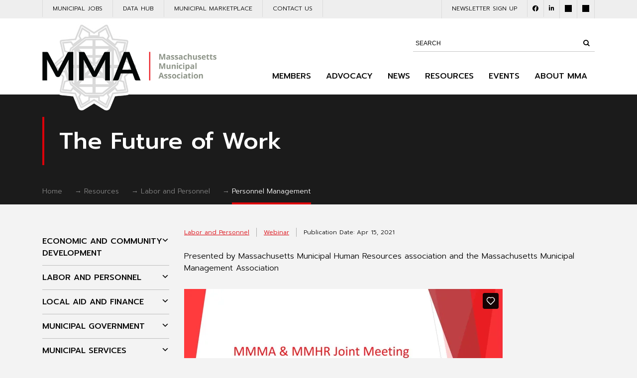

--- FILE ---
content_type: text/html; charset=UTF-8
request_url: https://www.mma.org/resource/the-future-of-work/
body_size: 27870
content:
<!DOCTYPE html>
<html lang="en-US">
    <head>
        <meta charset="UTF-8">
		
		        <meta name="viewport" content="width=device-width">
		<meta name="viewport" content="width=device-width, initial-scale=1, maximum-scale=1">
        <link rel="preconnect" href="https://fonts.googleapis.com">
		<link rel="preconnect" href="https://fonts.gstatic.com" crossorigin>
		<link href="https://fonts.googleapis.com/css2?family=Prompt:ital,wght@0,400;0,500;0,600;0,700;1,300;1,400&display=swap" rel="stylesheet"> 
		<link href="https://fonts.googleapis.com/css?family=Rubik:400,500&display=swap" rel="stylesheet">
        <meta http-equiv="X-UA-Compatible" content="IE=edge">
        <meta name='robots' content='index, follow, max-image-preview:large, max-snippet:-1, max-video-preview:-1' />

	<!-- This site is optimized with the Yoast SEO plugin v23.4 - https://yoast.com/wordpress/plugins/seo/ -->
	<title>The Future of Work - Massachusetts Municipal Association (MMA)</title>
	<link rel="canonical" href="https://www.mma.org/resource/the-future-of-work/" />
	<meta property="og:locale" content="en_US" />
	<meta property="og:type" content="article" />
	<meta property="og:title" content="The Future of Work - Massachusetts Municipal Association (MMA)" />
	<meta property="og:description" content="Presented by Massachusetts Municipal Human Resources association and the Massachusetts Municipal Management Association" />
	<meta property="og:url" content="https://www.mma.org/resource/the-future-of-work/" />
	<meta property="og:site_name" content="Massachusetts Municipal Association (MMA)" />
	<meta property="article:modified_time" content="2022-11-04T15:17:24+00:00" />
	<meta name="twitter:card" content="summary_large_image" />
	<script type="application/ld+json" class="yoast-schema-graph">{"@context":"https://schema.org","@graph":[{"@type":"WebPage","@id":"https://www.mma.org/resource/the-future-of-work/","url":"https://www.mma.org/resource/the-future-of-work/","name":"The Future of Work - Massachusetts Municipal Association (MMA)","isPartOf":{"@id":"https://www.mma.org/#website"},"datePublished":"2021-04-15T18:06:32+00:00","dateModified":"2022-11-04T15:17:24+00:00","breadcrumb":{"@id":"https://www.mma.org/resource/the-future-of-work/#breadcrumb"},"inLanguage":"en-US","potentialAction":[{"@type":"ReadAction","target":["https://www.mma.org/resource/the-future-of-work/"]}]},{"@type":"BreadcrumbList","@id":"https://www.mma.org/resource/the-future-of-work/#breadcrumb","itemListElement":[{"@type":"ListItem","position":1,"name":"Home","item":"https://www.mma.org/"},{"@type":"ListItem","position":2,"name":"Resources","item":"https://www.mma.org/resource/"},{"@type":"ListItem","position":3,"name":"Labor and Personnel","item":"https://www.mma.org/resources/labor-and-personnel/"},{"@type":"ListItem","position":4,"name":"Personnel Management","item":"https://www.mma.org/resources/personnel-management/"},{"@type":"ListItem","position":5,"name":"The Future of Work"}]},{"@type":"WebSite","@id":"https://www.mma.org/#website","url":"https://www.mma.org/","name":"Massachusetts Municipal Association (MMA)","description":"The Voice of Cities and Towns in Massachusetts","potentialAction":[{"@type":"SearchAction","target":{"@type":"EntryPoint","urlTemplate":"https://www.mma.org/?s={search_term_string}"},"query-input":{"@type":"PropertyValueSpecification","valueRequired":true,"valueName":"search_term_string"}}],"inLanguage":"en-US"}]}</script>
	<!-- / Yoast SEO plugin. -->


<link rel='dns-prefetch' href='//fonts.googleapis.com' />
<link rel='stylesheet' id='wp-block-library-css' href='https://www.mma.org/wp-includes/css/dist/block-library/style.min.css?ver=6.6.4' type='text/css' media='all' />
<style id='classic-theme-styles-inline-css' type='text/css'>
/*! This file is auto-generated */
.wp-block-button__link{color:#fff;background-color:#32373c;border-radius:9999px;box-shadow:none;text-decoration:none;padding:calc(.667em + 2px) calc(1.333em + 2px);font-size:1.125em}.wp-block-file__button{background:#32373c;color:#fff;text-decoration:none}
</style>
<style id='global-styles-inline-css' type='text/css'>
:root{--wp--preset--aspect-ratio--square: 1;--wp--preset--aspect-ratio--4-3: 4/3;--wp--preset--aspect-ratio--3-4: 3/4;--wp--preset--aspect-ratio--3-2: 3/2;--wp--preset--aspect-ratio--2-3: 2/3;--wp--preset--aspect-ratio--16-9: 16/9;--wp--preset--aspect-ratio--9-16: 9/16;--wp--preset--color--black: #000000;--wp--preset--color--cyan-bluish-gray: #abb8c3;--wp--preset--color--white: #ffffff;--wp--preset--color--pale-pink: #f78da7;--wp--preset--color--vivid-red: #cf2e2e;--wp--preset--color--luminous-vivid-orange: #ff6900;--wp--preset--color--luminous-vivid-amber: #fcb900;--wp--preset--color--light-green-cyan: #7bdcb5;--wp--preset--color--vivid-green-cyan: #00d084;--wp--preset--color--pale-cyan-blue: #8ed1fc;--wp--preset--color--vivid-cyan-blue: #0693e3;--wp--preset--color--vivid-purple: #9b51e0;--wp--preset--gradient--vivid-cyan-blue-to-vivid-purple: linear-gradient(135deg,rgba(6,147,227,1) 0%,rgb(155,81,224) 100%);--wp--preset--gradient--light-green-cyan-to-vivid-green-cyan: linear-gradient(135deg,rgb(122,220,180) 0%,rgb(0,208,130) 100%);--wp--preset--gradient--luminous-vivid-amber-to-luminous-vivid-orange: linear-gradient(135deg,rgba(252,185,0,1) 0%,rgba(255,105,0,1) 100%);--wp--preset--gradient--luminous-vivid-orange-to-vivid-red: linear-gradient(135deg,rgba(255,105,0,1) 0%,rgb(207,46,46) 100%);--wp--preset--gradient--very-light-gray-to-cyan-bluish-gray: linear-gradient(135deg,rgb(238,238,238) 0%,rgb(169,184,195) 100%);--wp--preset--gradient--cool-to-warm-spectrum: linear-gradient(135deg,rgb(74,234,220) 0%,rgb(151,120,209) 20%,rgb(207,42,186) 40%,rgb(238,44,130) 60%,rgb(251,105,98) 80%,rgb(254,248,76) 100%);--wp--preset--gradient--blush-light-purple: linear-gradient(135deg,rgb(255,206,236) 0%,rgb(152,150,240) 100%);--wp--preset--gradient--blush-bordeaux: linear-gradient(135deg,rgb(254,205,165) 0%,rgb(254,45,45) 50%,rgb(107,0,62) 100%);--wp--preset--gradient--luminous-dusk: linear-gradient(135deg,rgb(255,203,112) 0%,rgb(199,81,192) 50%,rgb(65,88,208) 100%);--wp--preset--gradient--pale-ocean: linear-gradient(135deg,rgb(255,245,203) 0%,rgb(182,227,212) 50%,rgb(51,167,181) 100%);--wp--preset--gradient--electric-grass: linear-gradient(135deg,rgb(202,248,128) 0%,rgb(113,206,126) 100%);--wp--preset--gradient--midnight: linear-gradient(135deg,rgb(2,3,129) 0%,rgb(40,116,252) 100%);--wp--preset--font-size--small: 13px;--wp--preset--font-size--medium: 20px;--wp--preset--font-size--large: 36px;--wp--preset--font-size--x-large: 42px;--wp--preset--font-family--inter: "Inter", sans-serif;--wp--preset--font-family--cardo: Cardo;--wp--preset--spacing--20: 0.44rem;--wp--preset--spacing--30: 0.67rem;--wp--preset--spacing--40: 1rem;--wp--preset--spacing--50: 1.5rem;--wp--preset--spacing--60: 2.25rem;--wp--preset--spacing--70: 3.38rem;--wp--preset--spacing--80: 5.06rem;--wp--preset--shadow--natural: 6px 6px 9px rgba(0, 0, 0, 0.2);--wp--preset--shadow--deep: 12px 12px 50px rgba(0, 0, 0, 0.4);--wp--preset--shadow--sharp: 6px 6px 0px rgba(0, 0, 0, 0.2);--wp--preset--shadow--outlined: 6px 6px 0px -3px rgba(255, 255, 255, 1), 6px 6px rgba(0, 0, 0, 1);--wp--preset--shadow--crisp: 6px 6px 0px rgba(0, 0, 0, 1);}:where(.is-layout-flex){gap: 0.5em;}:where(.is-layout-grid){gap: 0.5em;}body .is-layout-flex{display: flex;}.is-layout-flex{flex-wrap: wrap;align-items: center;}.is-layout-flex > :is(*, div){margin: 0;}body .is-layout-grid{display: grid;}.is-layout-grid > :is(*, div){margin: 0;}:where(.wp-block-columns.is-layout-flex){gap: 2em;}:where(.wp-block-columns.is-layout-grid){gap: 2em;}:where(.wp-block-post-template.is-layout-flex){gap: 1.25em;}:where(.wp-block-post-template.is-layout-grid){gap: 1.25em;}.has-black-color{color: var(--wp--preset--color--black) !important;}.has-cyan-bluish-gray-color{color: var(--wp--preset--color--cyan-bluish-gray) !important;}.has-white-color{color: var(--wp--preset--color--white) !important;}.has-pale-pink-color{color: var(--wp--preset--color--pale-pink) !important;}.has-vivid-red-color{color: var(--wp--preset--color--vivid-red) !important;}.has-luminous-vivid-orange-color{color: var(--wp--preset--color--luminous-vivid-orange) !important;}.has-luminous-vivid-amber-color{color: var(--wp--preset--color--luminous-vivid-amber) !important;}.has-light-green-cyan-color{color: var(--wp--preset--color--light-green-cyan) !important;}.has-vivid-green-cyan-color{color: var(--wp--preset--color--vivid-green-cyan) !important;}.has-pale-cyan-blue-color{color: var(--wp--preset--color--pale-cyan-blue) !important;}.has-vivid-cyan-blue-color{color: var(--wp--preset--color--vivid-cyan-blue) !important;}.has-vivid-purple-color{color: var(--wp--preset--color--vivid-purple) !important;}.has-black-background-color{background-color: var(--wp--preset--color--black) !important;}.has-cyan-bluish-gray-background-color{background-color: var(--wp--preset--color--cyan-bluish-gray) !important;}.has-white-background-color{background-color: var(--wp--preset--color--white) !important;}.has-pale-pink-background-color{background-color: var(--wp--preset--color--pale-pink) !important;}.has-vivid-red-background-color{background-color: var(--wp--preset--color--vivid-red) !important;}.has-luminous-vivid-orange-background-color{background-color: var(--wp--preset--color--luminous-vivid-orange) !important;}.has-luminous-vivid-amber-background-color{background-color: var(--wp--preset--color--luminous-vivid-amber) !important;}.has-light-green-cyan-background-color{background-color: var(--wp--preset--color--light-green-cyan) !important;}.has-vivid-green-cyan-background-color{background-color: var(--wp--preset--color--vivid-green-cyan) !important;}.has-pale-cyan-blue-background-color{background-color: var(--wp--preset--color--pale-cyan-blue) !important;}.has-vivid-cyan-blue-background-color{background-color: var(--wp--preset--color--vivid-cyan-blue) !important;}.has-vivid-purple-background-color{background-color: var(--wp--preset--color--vivid-purple) !important;}.has-black-border-color{border-color: var(--wp--preset--color--black) !important;}.has-cyan-bluish-gray-border-color{border-color: var(--wp--preset--color--cyan-bluish-gray) !important;}.has-white-border-color{border-color: var(--wp--preset--color--white) !important;}.has-pale-pink-border-color{border-color: var(--wp--preset--color--pale-pink) !important;}.has-vivid-red-border-color{border-color: var(--wp--preset--color--vivid-red) !important;}.has-luminous-vivid-orange-border-color{border-color: var(--wp--preset--color--luminous-vivid-orange) !important;}.has-luminous-vivid-amber-border-color{border-color: var(--wp--preset--color--luminous-vivid-amber) !important;}.has-light-green-cyan-border-color{border-color: var(--wp--preset--color--light-green-cyan) !important;}.has-vivid-green-cyan-border-color{border-color: var(--wp--preset--color--vivid-green-cyan) !important;}.has-pale-cyan-blue-border-color{border-color: var(--wp--preset--color--pale-cyan-blue) !important;}.has-vivid-cyan-blue-border-color{border-color: var(--wp--preset--color--vivid-cyan-blue) !important;}.has-vivid-purple-border-color{border-color: var(--wp--preset--color--vivid-purple) !important;}.has-vivid-cyan-blue-to-vivid-purple-gradient-background{background: var(--wp--preset--gradient--vivid-cyan-blue-to-vivid-purple) !important;}.has-light-green-cyan-to-vivid-green-cyan-gradient-background{background: var(--wp--preset--gradient--light-green-cyan-to-vivid-green-cyan) !important;}.has-luminous-vivid-amber-to-luminous-vivid-orange-gradient-background{background: var(--wp--preset--gradient--luminous-vivid-amber-to-luminous-vivid-orange) !important;}.has-luminous-vivid-orange-to-vivid-red-gradient-background{background: var(--wp--preset--gradient--luminous-vivid-orange-to-vivid-red) !important;}.has-very-light-gray-to-cyan-bluish-gray-gradient-background{background: var(--wp--preset--gradient--very-light-gray-to-cyan-bluish-gray) !important;}.has-cool-to-warm-spectrum-gradient-background{background: var(--wp--preset--gradient--cool-to-warm-spectrum) !important;}.has-blush-light-purple-gradient-background{background: var(--wp--preset--gradient--blush-light-purple) !important;}.has-blush-bordeaux-gradient-background{background: var(--wp--preset--gradient--blush-bordeaux) !important;}.has-luminous-dusk-gradient-background{background: var(--wp--preset--gradient--luminous-dusk) !important;}.has-pale-ocean-gradient-background{background: var(--wp--preset--gradient--pale-ocean) !important;}.has-electric-grass-gradient-background{background: var(--wp--preset--gradient--electric-grass) !important;}.has-midnight-gradient-background{background: var(--wp--preset--gradient--midnight) !important;}.has-small-font-size{font-size: var(--wp--preset--font-size--small) !important;}.has-medium-font-size{font-size: var(--wp--preset--font-size--medium) !important;}.has-large-font-size{font-size: var(--wp--preset--font-size--large) !important;}.has-x-large-font-size{font-size: var(--wp--preset--font-size--x-large) !important;}
:where(.wp-block-post-template.is-layout-flex){gap: 1.25em;}:where(.wp-block-post-template.is-layout-grid){gap: 1.25em;}
:where(.wp-block-columns.is-layout-flex){gap: 2em;}:where(.wp-block-columns.is-layout-grid){gap: 2em;}
:root :where(.wp-block-pullquote){font-size: 1.5em;line-height: 1.6;}
</style>
<link rel='stylesheet' id='responsive-lightbox-swipebox-css' href='https://www.mma.org/wp-content/plugins/responsive-lightbox/assets/swipebox/swipebox.min.css?ver=2.4.8' type='text/css' media='all' />
<link rel='stylesheet' id='sr7css-css' href='//www.mma.org/wp-content/plugins/revslider/public/css/sr7.css?ver=6.7.20' type='text/css' media='all' />
<link rel='stylesheet' id='font-awesome-css' href='https://www.mma.org/wp-content/plugins/tooltips-pro//rules/tt-font-awesome/fontawesome/css/all.css?ver=6.6.4' type='text/css' media='all' />
<link rel='stylesheet' id='qtip2css-css' href='https://www.mma.org/wp-content/plugins/tooltips-pro/js/qtip3/jquery.qtip.min.css?ver=6.6.4' type='text/css' media='all' />
<link rel='stylesheet' id='tooltipscss-css' href='https://www.mma.org/wp-content/plugins/tooltips-pro/tooltips.css?ver=6.6.4' type='text/css' media='all' />
<link rel='stylesheet' id='directorycss-css' href='https://www.mma.org/wp-content/plugins/tooltips-pro/js/jdirectory/directory.css?ver=6.6.4' type='text/css' media='all' />
<link rel='stylesheet' id='tooltipglobalcss-css' href='https://www.mma.org/wp-content/plugins/tooltips-pro/asset/css/global/tooltip/tooltips_global.css?ver=6.6.4' type='text/css' media='all' />
<link rel='stylesheet' id='directorytemplates-css' href='https://www.mma.org/wp-content/plugins/tooltips-pro/js/jdirectory/templates/glossary-blue.css?ver=6.6.4' type='text/css' media='all' />
<style id='woocommerce-inline-inline-css' type='text/css'>
.woocommerce form .form-row .required { visibility: visible; }
</style>
<link rel='stylesheet' id='wpoh-fontawesome-css-css' href='https://www.mma.org/wp-content/plugins/wp-responsive-testimonials-slider-and-widget/assets/css/font-awesome.min.css?ver=1.5' type='text/css' media='all' />
<link rel='stylesheet' id='wpoh-slick-css-css' href='https://www.mma.org/wp-content/plugins/wp-responsive-testimonials-slider-and-widget/assets/css/slick.css?ver=1.5' type='text/css' media='all' />
<link rel='stylesheet' id='wpoh-magnific-css-css' href='https://www.mma.org/wp-content/plugins/wp-responsive-testimonials-slider-and-widget/assets/css/magnific-popup.css?ver=1.5' type='text/css' media='all' />
<link rel='stylesheet' id='my-public-css-css' href='https://www.mma.org/wp-content/plugins/wp-responsive-testimonials-slider-and-widget/assets/css/testimonials-style.css?ver=1.5' type='text/css' media='all' />
<link rel='stylesheet' id='my-video-js-css-css' href='https://www.mma.org/wp-content/plugins/wp-responsive-testimonials-slider-and-widget/assets/css/video-js.css?ver=1.5' type='text/css' media='all' />
<link rel='stylesheet' id='sm-style-css' href='https://www.mma.org/wp-content/plugins/wp-show-more/wpsm-style.css?ver=6.6.4' type='text/css' media='all' />
<style id='wpgb-head-inline-css' type='text/css'>
.wp-grid-builder:not(.wpgb-template),.wpgb-facet{opacity:0.01}.wpgb-facet fieldset{margin:0;padding:0;border:none;outline:none;box-shadow:none}.wpgb-facet fieldset:last-child{margin-bottom:40px;}.wpgb-facet fieldset legend.wpgb-sr-only{height:1px;width:1px}
</style>
<link rel='stylesheet' id='global-css' href='https://www.mma.org/wp-content/themes/mma/css/global.css?ver=1.7.26' type='text/css' media='all' />
<link rel='stylesheet' id='font-promt-css' href='https://fonts.googleapis.com/css?family=Prompt%3A300%2C300i%2C400%2C500%2C600%2C600i&#038;ver=1.0.0' type='text/css' media='all' />
<link rel='stylesheet' id='font-playfair-display-css' href='https://fonts.googleapis.com/css?family=Playfair+Display%3A400%2C400i%2C700&#038;ver=1.0.0' type='text/css' media='all' />
<link rel='stylesheet' id='dashicons-css' href='https://www.mma.org/wp-includes/css/dashicons.min.css?ver=6.6.4' type='text/css' media='all' />
<link rel='stylesheet' id='swiper-css-css' href='https://www.mma.org/wp-content/themes/mma/css/swiper.min.css?ver=1' type='text/css' media='all' />
<link rel='stylesheet' id='webinar-css' href='https://www.mma.org/wp-content/themes/mma/css/webinar.css?ver=1769005419' type='text/css' media='all' />
<link rel='stylesheet' id='handbook-quote-css' href='https://www.mma.org/wp-content/themes/mma/css/handbook-quote.css?ver=1769005419' type='text/css' media='all' />
<link rel='stylesheet' id='tablepress-default-css' href='https://www.mma.org/wp-content/plugins/tablepress/css/build/default.css?ver=2.4.2' type='text/css' media='all' />
<link rel='stylesheet' id='popup-maker-site-css' href='//www.mma.org/wp-content/uploads/pum/pum-site-styles.css?generated=1730125385&#038;ver=1.20.1' type='text/css' media='all' />
<script type="text/javascript" src="https://www.mma.org/wp-includes/js/jquery/jquery.min.js?ver=3.7.1" id="jquery-core-js"></script>
<script type="text/javascript" src="https://www.mma.org/wp-includes/js/jquery/jquery-migrate.min.js?ver=3.4.1" id="jquery-migrate-js"></script>
<script type="text/javascript" src="https://www.mma.org/wp-content/plugins/responsive-lightbox/assets/swipebox/jquery.swipebox.min.js?ver=2.4.8" id="responsive-lightbox-swipebox-js"></script>
<script type="text/javascript" src="https://www.mma.org/wp-includes/js/underscore.min.js?ver=1.13.4" id="underscore-js"></script>
<script type="text/javascript" src="https://www.mma.org/wp-content/plugins/responsive-lightbox/assets/infinitescroll/infinite-scroll.pkgd.min.js?ver=6.6.4" id="responsive-lightbox-infinite-scroll-js"></script>
<script type="text/javascript" id="responsive-lightbox-js-before">
/* <![CDATA[ */
var rlArgs = {"script":"swipebox","selector":"prettyPhoto","customEvents":"","activeGalleries":true,"animation":true,"hideCloseButtonOnMobile":false,"removeBarsOnMobile":false,"hideBars":true,"hideBarsDelay":5000,"videoMaxWidth":1080,"useSVG":true,"loopAtEnd":false,"woocommerce_gallery":true,"ajaxurl":"https:\/\/www.mma.org\/wp-admin\/admin-ajax.php","nonce":"d5c089afe1","preview":false,"postId":29752,"scriptExtension":false};
/* ]]> */
</script>
<script type="text/javascript" src="https://www.mma.org/wp-content/plugins/responsive-lightbox/js/front.js?ver=2.4.8" id="responsive-lightbox-js"></script>
<script type="text/javascript" src="//www.mma.org/wp-content/plugins/revslider/public/js/libs/tptools.js?ver=6.7.20" id="tp-tools-js" async="async" data-wp-strategy="async"></script>
<script type="text/javascript" src="//www.mma.org/wp-content/plugins/revslider/public/js/sr7.js?ver=6.7.20" id="sr7-js" async="async" data-wp-strategy="async"></script>
<script type="text/javascript" src="https://www.mma.org/wp-content/plugins/tooltips-pro/js/imagesloaded.pkgd.min.js?ver=6.6.4" id="imagesloadedjs-js"></script>
<script type="text/javascript" id="qtip2js-js-extra">
/* <![CDATA[ */
var ttajax = {"tt_ajax_url":"https:\/\/www.mma.org\/wp-admin\/admin-ajax.php","nonce":"8c99ae06a4"};
/* ]]> */
</script>
<script type="text/javascript" src="https://www.mma.org/wp-content/plugins/tooltips-pro/js/qtip3/jquery.qtip.js?ver=6.6.4" id="qtip2js-js"></script>
<script type="text/javascript" src="https://www.mma.org/wp-content/plugins/tooltips-pro/js/jdirectory/jquery.directory.js?ver=6.6.4" id="directoryjs-js"></script>
<script type="text/javascript" src="https://www.mma.org/wp-content/plugins/tooltips-pro/js/articulate.js?ver=6.6.4" id="ttsjs-js"></script>
<script type="text/javascript" src="https://www.mma.org/wp-content/plugins/woocommerce/assets/js/jquery-blockui/jquery.blockUI.min.js?ver=2.7.0-wc.9.3.2" id="jquery-blockui-js" data-wp-strategy="defer"></script>
<script type="text/javascript" id="wc-add-to-cart-js-extra">
/* <![CDATA[ */
var wc_add_to_cart_params = {"ajax_url":"\/wp-admin\/admin-ajax.php","wc_ajax_url":"\/?wc-ajax=%%endpoint%%","i18n_view_cart":"View cart","cart_url":"https:\/\/www.mma.org\/cart\/","is_cart":"","cart_redirect_after_add":"yes"};
/* ]]> */
</script>
<script type="text/javascript" src="https://www.mma.org/wp-content/plugins/woocommerce/assets/js/frontend/add-to-cart.min.js?ver=9.3.2" id="wc-add-to-cart-js" data-wp-strategy="defer"></script>
<script type="text/javascript" src="https://www.mma.org/wp-content/plugins/js_composer/assets/js/vendors/woocommerce-add-to-cart.js?ver=7.9" id="vc_woocommerce-add-to-cart-js-js"></script>
<script type="text/javascript" src="https://www.mma.org/wp-content/themes/mma/js/map-functions.js?ver=6.6.4" id="map-functions-js"></script>
<script></script><link rel="https://api.w.org/" href="https://www.mma.org/wp-json/" /><link rel="EditURI" type="application/rsd+xml" title="RSD" href="https://www.mma.org/xmlrpc.php?rsd" />
<link rel='shortlink' href='https://www.mma.org/?p=29752' />
<link rel="alternate" title="oEmbed (JSON)" type="application/json+oembed" href="https://www.mma.org/wp-json/oembed/1.0/embed?url=https%3A%2F%2Fwww.mma.org%2Fresource%2Fthe-future-of-work%2F" />
<link rel="alternate" title="oEmbed (XML)" type="text/xml+oembed" href="https://www.mma.org/wp-json/oembed/1.0/embed?url=https%3A%2F%2Fwww.mma.org%2Fresource%2Fthe-future-of-work%2F&#038;format=xml" />

<link rel="alternate" type="application/rss+xml" title="Podcast RSS feed" href="https://www.mma.org/feed/podcast" />

        <style type="text/css">
					</style>
        <script type="text/javascript">
	var ajaxurl = '/wp-admin/admin-ajax.php';
	
	function tooltipsdate()
	{
			var d=new Date();
			str='';
			str +=d.getFullYear()+'-';
			str +=d.getMonth()+1+'-';
			str +=d.getDate()+'-';
			str +=d.getHours()+'-';
			str +=d.getMinutes()+'-';
			str +=d.getSeconds();
			return str; 
	}
	var nowtime = tooltipsdate();
	var tooltipsClientIP = '3.18.105.175';
	function toolTips(whichID,theTipContent,toolTipPostID,theTipTitle, toolTipCustomizedStyle) 
	{
		theTipContent = theTipContent.replace('[[[[[','');
		theTipContent = theTipContent.replace(']]]]]','');
		theTipContent = theTipContent.replace('@@@@','');
		theTipContent = theTipContent.replace('####','');
		theTipContent = theTipContent.replace('%%%%','');
		theTipContent = theTipContent.replace('//##','');
		theTipContent = theTipContent.replace('##]]','');
    				
				if (typeof toolTipPostID==='undefined')
		{
			toolTipPostID = '0';
		}

		toolTipPostStyleName = 'ui-wordpress-tooltip-pro';
		if (typeof toolTipCustomizedStyle==='undefined')
		{
			toolTipCustomizedStyle = 'ui-wordpress-tooltip-pro';
		}

			jQuery(whichID).qtip
			(
				{
					content:
					{
													text:theTipContent,
											},
    				postid:toolTipPostID,  					
					style:
   					{
						classes: toolTipCustomizedStyle + ' skyisblue '
    				},
    									position:
    				{
    					viewport: jQuery(window),
    					my: 'top center',
    					at: 'bottom center'    				},
					show:
						{
												delay:0,
						event: 'mouseover',
												effect: function() {
										                jQuery(this).fadeTo(200, 1);
			                		jQuery('.qtip iframe').attr('id','stopplayingyoutube');
			                		oldsrc =  jQuery("#stopplayingyoutube").attr("oldsrc");

			                		if ('undefined' == oldsrc)
			                		{

			                		}
			                		else
			                		{

			                			jQuery("#stopplayingyoutube").attr("src", jQuery("#stopplayingyoutube").attr("oldsrc"));
			                		}
			            }
						},
                                            events: {
                        render: function(event, api) 
                        {
                            var contentElement = api.elements.content;
                            var currentpopupwindow = 'tooltip_window_for_post_id_' + toolTipPostID;
                            jQuery(contentElement).addClass(currentpopupwindow);
                            var isPlaying = false;
                            var playButton = jQuery(".ttsTooltipPlayButton");
                            jQuery('.ttsTooltipPlayButton', api.elements.content).click(function() 
                            {
                                if (isPlaying) {
                                jQuery(this).parent().parent().articulate('stop');
                                playButton.text("Click to Listen");
                                isPlaying = false;
                                } else {
                                    jQuery(this).parent().parent().articulate('rate','0.8');
                                    jQuery(this).parent().parent().articulate('speak');
                                playButton.text(" Click to Stop ");
                                isPlaying = true;
                                }
                            });
                        }
                    },
                     						
					hide:
														{
									fixed: true, 
									// delay: 200,
									delay: 200,
									effect: function(offset) 
									{
										jQuery('.qtip iframe').attr('id','stopplayingyoutube');
							 			jQuery("#stopplayingyoutube").attr("oldsrc", jQuery("#stopplayingyoutube").attr("src"));
										 jQuery("#stopplayingyoutube").attr("src", '');
							            jQuery(this).slideDown(100); // "this" refers to the tooltip
							        }
								}
												
				}
			)
	}
</script>

<style type="text/css">
.tooltips_table .tooltipsall {
	border-bottom: none !important;
}

.tooltips_table span {
	color: inherit;
}

.qtip-content .tooltipsall {
	border-bottom: none !important;
	color: inherit !important;
}
</style>
<style type="text/css">
	.tooltipsall:hover {
		color: #;
	}
	</style>
	<style type="text/css">
		.tooltipsall {
					cursor: pointer !important;
				}
		</style>
			<style type="text/css">
		.ui-wordpress-tooltip-pro {
					cursor: default !important;
				}
		</style>
		
										
			
	<style type="text/css">
        	.tooltipsall {
        		color: #dc0009 ;
        	}
        	</style>
<style type="text/css">
        	.tooltipsall {
        		padding: 3 6px;
        	}
        	</style>
<style type="text/css">
        	.tooltipsall {
        		margin: -3 -6px;
        	}
        	</style>
<!--[if IE]>
    <style type="text/css">
    .qtip {
       filter:alpha(Opacity=100); // IE7 and below
       -ms-filter:"progid:DXImageTransform.Microsoft.Alpha(Opacity=100)"; // IE8
    }
    </style>
<![endif]-->

<style type="text/css">
    .qtip {
        opacity: 1; 
        -moz-opacity: 1; 
        -webkit-opacity: 1; 
    }
    .ui-wordpress-tooltip-pro
    {
	width:400px;    
	max-width:80%;
    }
    
    	.ui-wordpress-tooltip-pro
	{
	color: #21313c !important;
	width:400px;
	font-size:14px;
	line-height:20px;
	background-color: #ffffff  !important;
	text-align:left  !important;
	border-width:2px  !important;
	border-color: #dc0009 !important;
	border-style: solid !important;
	padding: 10px;
	border-radius: 4px;
	font-style: normal;
	}
	.qtip-content
	{
		text-align:left  !important;
	}
	.ui-wordpress-tooltip-pro a
	{
		color: auto  !important;
	}
                .ui-wordpress-tooltip-pro br
                {
                    margin-bottom:2px;
                }
                	.ui-wordpress-tooltip-pro
	{
		margin: 0px 10px 0px 0px;	
	}
			.tooltipglossarylinkintooltipbox a
			{
				color: #333;
			}		
					.tooltipsPopupCreditLink a
			{
				color: #333;
			}		
					.qtip-default .qtip-titlebar
			{
				font-size: 14px;
				color: #81d884;
				background-color: #3e8843;
			}
			.qtip-icon .ui-icon
			{
				padding:2px;
			}
						.qtip-icon .ui-icon
			{
				margin:2px;
			}
						.qtip-default .qtip-icon
			{
				background-color: #eeee22;
			}
						.qtip-icon, .qtip-icon .ui-icon
			{
    			-moz-border-radius: 4px;
    			-webkit-border-radius: 4px;
    			border-radius: 4px;
			}
								.qtip-default .qtip-icon
					{
		    			color: #c43c92;
					}
					.qtip-default .qtip-titlebar .qtip-close
					{
						color: #c43c92;
					}
								.ui-wordpress-tooltip-pro
			{
				-webkit-box-shadow: 4px 4px 3px 1px rgba(0, 0, 0, 0.15);
				-moz-box-shadow: 4px 4px 3px 1px rgba(0, 0, 0, 0.15);
				box-shadow: 4px 4px 3px 1px rgba(0, 0, 0, 0.15);
			}
					.tooltipsall
			{
		    	border-bottom:2px dotted #;
			}
					.tooltipsall
			{
			    font-style: normal;
			}
				.qtip-default
		{
    		border: none;
    		background-color: initial;
    		color: inherit;
        }
		</style>
<style type="text/css">
.navitems a {
	text-decoration: none !important;
}
</style>
<noscript><style>.wp-grid-builder .wpgb-card.wpgb-card-hidden .wpgb-card-wrapper{opacity:1!important;visibility:visible!important;transform:none!important}.wpgb-facet {opacity:1!important;pointer-events:auto!important}.wpgb-facet *:not(.wpgb-pagination-facet){display:none}</style></noscript><!-- Google Tag Manager -->

<script>(function(w,d,s,l,i){w[l]=w[l]||[];w[l].push({'gtm.start':

new Date().getTime(),event:'gtm.js'});var f=d.getElementsByTagName(s)[0],

j=d.createElement(s),dl=l!='dataLayer'?'&l='+l:'';j.async=true;j.src=

'https://www.googletagmanager.com/gtm.js?id='+i+dl;f.parentNode.insertBefore(j,f);

})(window,document,'script','dataLayer','GTM-MFRG628');</script>

<!-- End Google Tag Manager -->	
	<noscript><style>.woocommerce-product-gallery{ opacity: 1 !important; }</style></noscript>
	
<!-- Dynamic Widgets by QURL loaded - http://www.dynamic-widgets.com //-->
<!--
	<PageMap  xmlns="http://www.google.com/schemas/sitemap-pagemap/1.0">
		<DataObject type="post">
			<Attribute name="id">29752</Attribute>
			<Attribute name="type">resource</Attribute>
			<Attribute name="date">20210415</Attribute>
		</DataObject>
		<DataObject type="tax">
				<Attribute name="category">0</Attribute>
				<Attribute name="nav_menu">0</Attribute>
				<Attribute name="link_category">0</Attribute>
				<Attribute name="post_format">0</Attribute>
				<Attribute name="wp_theme">0</Attribute>
				<Attribute name="wp_template_part_area">0</Attribute>
				<Attribute name="wp_pattern_category">0</Attribute>
				<Attribute name="advocacy_category">0</Attribute>
				<Attribute name="advocacy_topic">0</Attribute>
				<Attribute name="efs_cat">0</Attribute>
				<Attribute name="listing_cat">0</Attribute>
				<Attribute name="listing_region">0</Attribute>
				<Attribute name="position_type">0</Attribute>
				<Attribute name="operation_area">0</Attribute>
				<Attribute name="press_release_topic">0</Attribute>
				<Attribute name="press_release_category">0</Attribute>
				<Attribute name="press_release_tag">0</Attribute>
				<Attribute name="event_category">0</Attribute>
				<Attribute name="product_type">0</Attribute>
				<Attribute name="product_visibility">0</Attribute>
				<Attribute name="product_cat">0</Attribute>
				<Attribute name="product_tag">0</Attribute>
				<Attribute name="product_shipping_class">0</Attribute>
				<Attribute name="people-cat">0</Attribute>
				<Attribute name="rl_category">0</Attribute>
				<Attribute name="rl_tag">0</Attribute>
				<Attribute name="rl_media_folder">0</Attribute>
				<Attribute name="tooltips_categories">0</Attribute>
				<Attribute name="testimonial-category">0</Attribute>
				<Attribute name="business_category">0</Attribute>
				<Attribute name="business_keywords">0</Attribute>
				<Attribute name="type_of_municipality">0</Attribute>
				<Attribute name="form_of_government">0</Attribute>
				<Attribute name="official">0</Attribute>
				<Attribute name="policy_board">0</Attribute>
				<Attribute name="board">0</Attribute>
				<Attribute name="legislative_body">0</Attribute>
				<Attribute name="size_of_legislative_body">0</Attribute>
				<Attribute name="length_of_mayoral_term">0</Attribute>
				<Attribute name="series">0</Attribute>
				<Attribute name="resource_category">178</Attribute>
				<Attribute name="resource_category">233</Attribute>
				<Attribute name="Taxonomy">440</Attribute>
		</DataObject>
	</PageMap>
	--><meta name="generator" content="Powered by WPBakery Page Builder - drag and drop page builder for WordPress."/>
<link rel="preconnect" href="https://fonts.googleapis.com">
<link rel="preconnect" href="https://fonts.gstatic.com/" crossorigin>
<meta name="generator" content="Powered by Slider Revolution 6.7.20 - responsive, Mobile-Friendly Slider Plugin for WordPress with comfortable drag and drop interface." />
<style id='wp-fonts-local' type='text/css'>
@font-face{font-family:Inter;font-style:normal;font-weight:300 900;font-display:fallback;src:url('https://www.mma.org/wp-content/plugins/woocommerce/assets/fonts/Inter-VariableFont_slnt,wght.woff2') format('woff2');font-stretch:normal;}
@font-face{font-family:Cardo;font-style:normal;font-weight:400;font-display:fallback;src:url('https://www.mma.org/wp-content/plugins/woocommerce/assets/fonts/cardo_normal_400.woff2') format('woff2');}
</style>
<link rel="icon" href="https://www.mma.org/wp-content/uploads/2018/06/cropped-Logo-for-social5-32x32.jpg" sizes="32x32" />
<link rel="icon" href="https://www.mma.org/wp-content/uploads/2018/06/cropped-Logo-for-social5-192x192.jpg" sizes="192x192" />
<link rel="apple-touch-icon" href="https://www.mma.org/wp-content/uploads/2018/06/cropped-Logo-for-social5-180x180.jpg" />
<meta name="msapplication-TileImage" content="https://www.mma.org/wp-content/uploads/2018/06/cropped-Logo-for-social5-270x270.jpg" />
<script>
	window._tpt			??= {};
	window.SR7			??= {};
	_tpt.R				??= {};
	_tpt.R.fonts		??= {};
	_tpt.R.fonts.customFonts??= {};
	SR7.devMode			=  false;
	SR7.F 				??= {};
	SR7.G				??= {};
	SR7.LIB				??= {};
	SR7.E				??= {};
	SR7.E.gAddons		??= {};
	SR7.E.php 			??= {};
	SR7.E.nonce			= 'f1f7ef228d';
	SR7.E.ajaxurl		= 'https://www.mma.org/wp-admin/admin-ajax.php';
	SR7.E.resturl		= 'https://www.mma.org/wp-json/';
	SR7.E.slug_path		= 'revslider/revslider.php';
	SR7.E.slug			= 'revslider';
	SR7.E.plugin_url	= 'https://www.mma.org/wp-content/plugins/revslider/';
	SR7.E.wp_plugin_url = 'https://www.mma.org/wp-content/plugins/';
	SR7.E.revision		= '6.7.20';
	SR7.E.fontBaseUrl	= '//fonts.googleapis.com/css2?family=';
	SR7.G.breakPoints 	= [1240,1024,778,480];
	SR7.E.modules 		= ['module','page','slide','layer','draw','animate','srtools','canvas','defaults','carousel','navigation','media','modifiers','migration'];
	SR7.E.libs 			= ['WEBGL'];
	SR7.E.css 			= ['csslp','cssbtns','cssfilters','cssnav','cssmedia'];
	SR7.E.resources		= {};
	SR7.JSON			??= {};
/*! Slider Revolution 7.0 - Page Processor */
!function(){"use strict";window.SR7??={},window._tpt??={},SR7.version="Slider Revolution 6.7.16",_tpt.getWinDim=function(t){_tpt.screenHeightWithUrlBar??=window.innerHeight;let e=SR7.F?.modal?.visible&&SR7.M[SR7.F.module.getIdByAlias(SR7.F.modal.requested)];_tpt.scrollBar=window.innerWidth!==document.documentElement.clientWidth||e&&window.innerWidth!==e.c.module.clientWidth,_tpt.winW=window.innerWidth-(_tpt.scrollBar||"prepare"==t?_tpt.scrollBarW??_tpt.mesureScrollBar():0),_tpt.winH=window.innerHeight,_tpt.winWAll=document.documentElement.clientWidth},_tpt.getResponsiveLevel=function(t,e){SR7.M[e];return _tpt.closestGE(t,_tpt.winWAll)},_tpt.mesureScrollBar=function(){let t=document.createElement("div");return t.className="RSscrollbar-measure",t.style.width="100px",t.style.height="100px",t.style.overflow="scroll",t.style.position="absolute",t.style.top="-9999px",document.body.appendChild(t),_tpt.scrollBarW=t.offsetWidth-t.clientWidth,document.body.removeChild(t),_tpt.scrollBarW},_tpt.loadCSS=async function(t,e,s){return s?_tpt.R.fonts.required[e].status=1:(_tpt.R[e]??={},_tpt.R[e].status=1),new Promise(((n,i)=>{if(_tpt.isStylesheetLoaded(t))s?_tpt.R.fonts.required[e].status=2:_tpt.R[e].status=2,n();else{const l=document.createElement("link");l.rel="stylesheet";let o="text",r="css";l["type"]=o+"/"+r,l.href=t,l.onload=()=>{s?_tpt.R.fonts.required[e].status=2:_tpt.R[e].status=2,n()},l.onerror=()=>{s?_tpt.R.fonts.required[e].status=3:_tpt.R[e].status=3,i(new Error(`Failed to load CSS: ${t}`))},document.head.appendChild(l)}}))},_tpt.addContainer=function(t){const{tag:e="div",id:s,class:n,datas:i,textContent:l,iHTML:o}=t,r=document.createElement(e);if(s&&""!==s&&(r.id=s),n&&""!==n&&(r.className=n),i)for(const[t,e]of Object.entries(i))"style"==t?r.style.cssText=e:r.setAttribute(`data-${t}`,e);return l&&(r.textContent=l),o&&(r.innerHTML=o),r},_tpt.collector=function(){return{fragment:new DocumentFragment,add(t){var e=_tpt.addContainer(t);return this.fragment.appendChild(e),e},append(t){t.appendChild(this.fragment)}}},_tpt.isStylesheetLoaded=function(t){let e=t.split("?")[0];return Array.from(document.querySelectorAll('link[rel="stylesheet"], link[rel="preload"]')).some((t=>t.href.split("?")[0]===e))},_tpt.preloader={requests:new Map,preloaderTemplates:new Map,show:function(t,e){if(!e||!t)return;const{type:s,color:n}=e;if(s<0||"off"==s)return;const i=`preloader_${s}`;let l=this.preloaderTemplates.get(i);l||(l=this.build(s,n),this.preloaderTemplates.set(i,l)),this.requests.has(t)||this.requests.set(t,{count:0});const o=this.requests.get(t);clearTimeout(o.timer),o.count++,1===o.count&&(o.timer=setTimeout((()=>{o.preloaderClone=l.cloneNode(!0),o.anim&&o.anim.kill(),void 0!==_tpt.gsap?o.anim=_tpt.gsap.fromTo(o.preloaderClone,1,{opacity:0},{opacity:1}):o.preloaderClone.classList.add("sr7-fade-in"),t.appendChild(o.preloaderClone)}),150))},hide:function(t){if(!this.requests.has(t))return;const e=this.requests.get(t);e.count--,e.count<0&&(e.count=0),e.anim&&e.anim.kill(),0===e.count&&(clearTimeout(e.timer),e.preloaderClone&&(e.preloaderClone.classList.remove("sr7-fade-in"),e.anim=_tpt.gsap.to(e.preloaderClone,.3,{opacity:0,onComplete:function(){e.preloaderClone.remove()}})))},state:function(t){if(!this.requests.has(t))return!1;return this.requests.get(t).count>0},build:(t,e="#ffffff",s="")=>{if(t<0||"off"===t)return null;const n=parseInt(t);if(t="prlt"+n,isNaN(n))return null;if(_tpt.loadCSS(SR7.E.plugin_url+"public/css/preloaders/t"+n+".css","preloader_"+t),isNaN(n)||n<6){const i=`background-color:${e}`,l=1===n||2==n?i:"",o=3===n||4==n?i:"",r=_tpt.collector();["dot1","dot2","bounce1","bounce2","bounce3"].forEach((t=>r.add({tag:"div",class:t,datas:{style:o}})));const d=_tpt.addContainer({tag:"sr7-prl",class:`${t} ${s}`,datas:{style:l}});return r.append(d),d}{let i={};if(7===n){let t;e.startsWith("#")?(t=e.replace("#",""),t=`rgba(${parseInt(t.substring(0,2),16)}, ${parseInt(t.substring(2,4),16)}, ${parseInt(t.substring(4,6),16)}, `):e.startsWith("rgb")&&(t=e.slice(e.indexOf("(")+1,e.lastIndexOf(")")).split(",").map((t=>t.trim())),t=`rgba(${t[0]}, ${t[1]}, ${t[2]}, `),t&&(i.style=`border-top-color: ${t}0.65); border-bottom-color: ${t}0.15); border-left-color: ${t}0.65); border-right-color: ${t}0.15)`)}else 12===n&&(i.style=`background:${e}`);const l=[10,0,4,2,5,9,0,4,4,2][n-6],o=_tpt.collector(),r=o.add({tag:"div",class:"sr7-prl-inner",datas:i});Array.from({length:l}).forEach((()=>r.appendChild(o.add({tag:"span",datas:{style:`background:${e}`}}))));const d=_tpt.addContainer({tag:"sr7-prl",class:`${t} ${s}`});return o.append(d),d}}},SR7.preLoader={show:(t,e)=>{"off"!==(SR7.M[t]?.settings?.pLoader?.type??"off")&&_tpt.preloader.show(e||SR7.M[t].c.module,SR7.M[t]?.settings?.pLoader??{color:"#fff",type:10})},hide:(t,e)=>{"off"!==(SR7.M[t]?.settings?.pLoader?.type??"off")&&_tpt.preloader.hide(e||SR7.M[t].c.module)},state:(t,e)=>_tpt.preloader.state(e||SR7.M[t].c.module)},_tpt.prepareModuleHeight=function(t){window.SR7.M??={},window.SR7.M[t.id]??={},"ignore"==t.googleFont&&(SR7.E.ignoreGoogleFont=!0);let e=window.SR7.M[t.id];if(null==_tpt.scrollBarW&&_tpt.mesureScrollBar(),e.c??={},e.states??={},e.settings??={},e.settings.size??={},t.fixed&&(e.settings.fixed=!0),e.c.module=document.getElementById(t.id),e.c.adjuster=e.c.module.getElementsByTagName("sr7-adjuster")[0],e.c.content=e.c.module.getElementsByTagName("sr7-content")[0],"carousel"==t.type&&(e.c.carousel=e.c.content.getElementsByTagName("sr7-carousel")[0]),null==e.c.module||null==e.c.module)return;t.plType&&t.plColor&&(e.settings.pLoader={type:t.plType,color:t.plColor}),void 0!==t.plType&&"off"!==t.plType&&SR7.preLoader.show(t.id,e.c.module),_tpt.winW||_tpt.getWinDim("prepare"),_tpt.getWinDim();let s=""+e.c.module.dataset?.modal;"modal"==s||"true"==s||"undefined"!==s&&"false"!==s||(e.settings.size.fullWidth=t.size.fullWidth,e.LEV??=_tpt.getResponsiveLevel(window.SR7.G.breakPoints,t.id),t.vpt=_tpt.fillArray(t.vpt,5),e.settings.vPort=t.vpt[e.LEV],void 0!==t.el&&"720"==t.el[4]&&t.gh[4]!==t.el[4]&&"960"==t.el[3]&&t.gh[3]!==t.el[3]&&"768"==t.el[2]&&t.gh[2]!==t.el[2]&&delete t.el,e.settings.size.height=null==t.el||null==t.el[e.LEV]||0==t.el[e.LEV]||"auto"==t.el[e.LEV]?_tpt.fillArray(t.gh,5,-1):_tpt.fillArray(t.el,5,-1),e.settings.size.width=_tpt.fillArray(t.gw,5,-1),e.settings.size.minHeight=_tpt.fillArray(t.mh??[0],5,-1),e.cacheSize={fullWidth:e.settings.size?.fullWidth,fullHeight:e.settings.size?.fullHeight},void 0!==t.off&&(t.off?.t&&(e.settings.size.m??={})&&(e.settings.size.m.t=t.off.t),t.off?.b&&(e.settings.size.m??={})&&(e.settings.size.m.b=t.off.b),t.off?.l&&(e.settings.size.p??={})&&(e.settings.size.p.l=t.off.l),t.off?.r&&(e.settings.size.p??={})&&(e.settings.size.p.r=t.off.r),e.offsetPrepared=!0),_tpt.updatePMHeight(t.id,t,!0))},_tpt.updatePMHeight=(t,e,s)=>{let n=SR7.M[t];var i=n.settings.size.fullWidth?_tpt.winW:n.c.module.parentNode.offsetWidth;i=0===i||isNaN(i)?_tpt.winW:i;let l=n.settings.size.width[n.LEV]||n.settings.size.width[n.LEV++]||n.settings.size.width[n.LEV--]||i,o=n.settings.size.height[n.LEV]||n.settings.size.height[n.LEV++]||n.settings.size.height[n.LEV--]||0,r=n.settings.size.minHeight[n.LEV]||n.settings.size.minHeight[n.LEV++]||n.settings.size.minHeight[n.LEV--]||0;if(o="auto"==o?0:o,o=parseInt(o),"carousel"!==e.type&&(i-=parseInt(e.onw??0)||0),n.MP=!n.settings.size.fullWidth&&i<l||_tpt.winW<l?Math.min(1,i/l):1,e.size.fullScreen||e.size.fullHeight){let t=parseInt(e.fho)||0,s=(""+e.fho).indexOf("%")>-1;e.newh=_tpt.winH-(s?_tpt.winH*t/100:t)}else e.newh=n.MP*Math.max(o,r);if(e.newh+=(parseInt(e.onh??0)||0)+(parseInt(e.carousel?.pt)||0)+(parseInt(e.carousel?.pb)||0),void 0!==e.slideduration&&(e.newh=Math.max(e.newh,parseInt(e.slideduration)/3)),e.shdw&&_tpt.buildShadow(e.id,e),n.c.adjuster.style.height=e.newh+"px",n.c.module.style.height=e.newh+"px",n.c.content.style.height=e.newh+"px",n.states.heightPrepared=!0,n.dims??={},n.dims.moduleRect=n.c.module.getBoundingClientRect(),n.c.content.style.left="-"+n.dims.moduleRect.left+"px",!n.settings.size.fullWidth)return s&&requestAnimationFrame((()=>{i!==n.c.module.parentNode.offsetWidth&&_tpt.updatePMHeight(e.id,e)})),void _tpt.bgStyle(e.id,e,window.innerWidth==_tpt.winW,!0);_tpt.bgStyle(e.id,e,window.innerWidth==_tpt.winW,!0),requestAnimationFrame((function(){s&&requestAnimationFrame((()=>{i!==n.c.module.parentNode.offsetWidth&&_tpt.updatePMHeight(e.id,e)}))})),n.earlyResizerFunction||(n.earlyResizerFunction=function(){requestAnimationFrame((function(){_tpt.getWinDim(),_tpt.moduleDefaults(e.id,e),_tpt.updateSlideBg(t,!0)}))},window.addEventListener("resize",n.earlyResizerFunction))},_tpt.buildShadow=function(t,e){let s=SR7.M[t];null==s.c.shadow&&(s.c.shadow=document.createElement("sr7-module-shadow"),s.c.shadow.classList.add("sr7-shdw-"+e.shdw),s.c.content.appendChild(s.c.shadow))},_tpt.bgStyle=async(t,e,s,n,i)=>{const l=SR7.M[t];if((e=e??l.settings).fixed&&!l.c.module.classList.contains("sr7-top-fixed")&&(l.c.module.classList.add("sr7-top-fixed"),l.c.module.style.position="fixed",l.c.module.style.width="100%",l.c.module.style.top="0px",l.c.module.style.left="0px",l.c.module.style.pointerEvents="none",l.c.module.style.zIndex=5e3,l.c.content.style.pointerEvents="none"),null==l.c.bgcanvas){let t=document.createElement("sr7-module-bg"),o=!1;if("string"==typeof e?.bg?.color&&e?.bg?.color.includes("{"))if(_tpt.gradient&&_tpt.gsap)e.bg.color=_tpt.gradient.convert(e.bg.color);else try{let t=JSON.parse(e.bg.color);(t?.orig||t?.string)&&(e.bg.color=JSON.parse(e.bg.color))}catch(t){return}let r="string"==typeof e?.bg?.color?e?.bg?.color||"transparent":e?.bg?.color?.string??e?.bg?.color?.orig??e?.bg?.color?.color??"transparent";if(t.style["background"+(String(r).includes("grad")?"":"Color")]=r,("transparent"!==r||i)&&(o=!0),l.offsetPrepared&&(t.style.visibility="hidden"),e?.bg?.image?.src&&(t.style.backgroundImage=`url(${e?.bg?.image.src})`,t.style.backgroundSize=""==(e.bg.image?.size??"")?"cover":e.bg.image.size,t.style.backgroundPosition=e.bg.image.position,t.style.backgroundRepeat=""==e.bg.image.repeat||null==e.bg.image.repeat?"no-repeat":e.bg.image.repeat,o=!0),!o)return;l.c.bgcanvas=t,e.size.fullWidth?t.style.width=_tpt.winW-(s&&_tpt.winH<document.body.offsetHeight?_tpt.scrollBarW:0)+"px":n&&(t.style.width=l.c.module.offsetWidth+"px"),e.sbt?.use?l.c.content.appendChild(l.c.bgcanvas):l.c.module.appendChild(l.c.bgcanvas)}l.c.bgcanvas.style.height=void 0!==e.newh?e.newh+"px":("carousel"==e.type?l.dims.module.h:l.dims.content.h)+"px",l.c.bgcanvas.style.left=!s&&e.sbt?.use||l.c.bgcanvas.closest("SR7-CONTENT")?"0px":"-"+(l?.dims?.moduleRect?.left??0)+"px"},_tpt.updateSlideBg=function(t,e){const s=SR7.M[t];let n=s.settings;s?.c?.bgcanvas&&(n.size.fullWidth?s.c.bgcanvas.style.width=_tpt.winW-(e&&_tpt.winH<document.body.offsetHeight?_tpt.scrollBarW:0)+"px":preparing&&(s.c.bgcanvas.style.width=s.c.module.offsetWidth+"px"))},_tpt.moduleDefaults=(t,e)=>{let s=SR7.M[t];null!=s&&null!=s.c&&null!=s.c.module&&(s.dims??={},s.dims.moduleRect=s.c.module.getBoundingClientRect(),s.c.content.style.left="-"+s.dims.moduleRect.left+"px",s.c.content.style.width=_tpt.winW-_tpt.scrollBarW+"px","carousel"==e.type&&(s.c.module.style.overflow="visible"),_tpt.bgStyle(t,e,window.innerWidth==_tpt.winW))},_tpt.getOffset=t=>{var e=t.getBoundingClientRect(),s=window.pageXOffset||document.documentElement.scrollLeft,n=window.pageYOffset||document.documentElement.scrollTop;return{top:e.top+n,left:e.left+s}},_tpt.fillArray=function(t,e){let s,n;t=Array.isArray(t)?t:[t];let i=Array(e),l=t.length;for(n=0;n<t.length;n++)i[n+(e-l)]=t[n],null==s&&"#"!==t[n]&&(s=t[n]);for(let t=0;t<e;t++)void 0!==i[t]&&"#"!=i[t]||(i[t]=s),s=i[t];return i},_tpt.closestGE=function(t,e){let s=Number.MAX_VALUE,n=-1;for(let i=0;i<t.length;i++)t[i]-1>=e&&t[i]-1-e<s&&(s=t[i]-1-e,n=i);return++n}}();</script>
<noscript><style> .wpb_animate_when_almost_visible { opacity: 1; }</style></noscript>		 		<!--<script defer src="https://www.mma.org/wp-content/themes/mma/js/brands.js"></script>
		<script defer src="https://www.mma.org/wp-content/themes/mma/js/solid.js"></script>
		<script defer src="https://www.mma.org/wp-content/themes/mma/js/fontawesome.js"></script>-->
    </head>
    <body class="resource-template-default single single-resource postid-29752 theme-mma woocommerce-no-js resource-the-future-of-work wpb-js-composer js-comp-ver-7.9 vc_responsive">
		<!-- Google Tag Manager (noscript) -->

<noscript><iframe src="https://www.googletagmanager.com/ns.html?id=GTM-MFRG628"

height="0" width="0" style="display:none;visibility:hidden"></iframe></noscript>

<!-- End Google Tag Manager (noscript) -->	
		        <header>
            <div id="top_bar">
                <div class="container">
                    <a href="https://www.mma.org" id="logo_mobile">
                        <img src="https://www.mma.org/wp-content/uploads/2018/07/MMA-mobile-Logo-export-281x120.png"  alt="Massachusetts Municipal Association (MMA)">
                    </a>
                    <ul id="menu-top-bar-left" class="menu"><li id="menu-item-53644" class="menu-item menu-item-type-custom menu-item-object-custom menu-item-53644"><a href="https://www.mma.org/municipal-marketplace/job-ads">Municipal Jobs</a></li>
<li id="menu-item-35362" class="menu-item menu-item-type-custom menu-item-object-custom menu-item-home menu-item-35362"><a href="https://www.mma.org/#data-hub">Data Hub</a></li>
<li id="menu-item-4376" class="menu-item menu-item-type-post_type menu-item-object-page menu-item-4376"><a href="https://www.mma.org/municipal-marketplace/">Municipal Marketplace</a></li>
<li id="menu-item-4193" class="menu-item menu-item-type-post_type menu-item-object-page menu-item-4193"><a href="https://www.mma.org/about-mma/contact-us/">Contact Us</a></li>
</ul>                    <ul id="menu-top-bar-right" class="menu">
		<li id="menu-item-4195" class="menu-item menu-item-type-post_type menu-item-object-page menu-item-4195"><a href="https://www.mma.org/about-mma/newsletter-sign-up/">Newsletter Sign up</a></li>
<li id="menu-item-15" class="sl menu-item menu-item-type-custom menu-item-object-custom menu-item-15"><a title="facebook" target="_blank" rel="noopener" href="https://www.facebook.com/massmunicipal/"><i class="fa-brands fa-facebook-f"></i></a></li>
<li id="menu-item-23085" class="sl menu-item menu-item-type-custom menu-item-object-custom menu-item-23085"><a title="fa-linkedin" target="_blank" rel="noopener" href="https://www.linkedin.com/company/massachusetts-municipal-association"><i class="fa-brands fa-linkedin-in"></i></a></li>
<li id="menu-item-51808" class="sl fa-bluesky menu-item menu-item-type-custom menu-item-object-custom menu-item-51808"><a target="_blank" rel="noopener" href="https://bsky.app/profile/mma.org"><i class="fa-brands fa-bluesky"></i></a></li>
<li id="menu-item-16" class="sl fa-x-twitter menu-item menu-item-type-custom menu-item-object-custom menu-item-16"><a title="twitter" target="_blank" rel="noopener" href="https://twitter.com/massmunicipal"><i class="fa-brands fa-x-twitter"></i></a></li>

		<li id="menu-item-search" class="sl menu-item"><a href="#" title="search"><i class="fa fa-search"></i></a></li>
		<li id="menu-item-mobile" class="sl menu-item"><a href="#" title="show hide mobile menu"><i class="fa fa-bars"></i><i class="fa fa-times"></i></a></li>
	</ul>                </div>
            </div>
            <div class="container">
                <div class="row">
                    <div class="col-md-3 col-lg-4 desk-logo align-self-center">
                        <a href="https://www.mma.org" id="logo">
                                                            <img src="https://www.mma.org/wp-content/uploads/2018/07/MMA-Logo-on-Transparent-1.png" alt="Massachusetts Municipal Association (MMA)">
                                                    </a>
                    </div>
                    <div class="col-md-9 col-lg-8">
                        <form method="get" id="searchform" action="https://www.mma.org/">
	<label for="s">Search</label>
	<input type="text" name="s" id="s" placeholder="Search" value="">
	<button type="submit" title="Submit"><i class="fa fa-search"></i></button>
</form>						<div id="mob-menu-w">
                        <ul id="main_menu" class="menu menu-horizontal no-js"><li class='menu-item menu-item-type-post_type menu-item-object-page menu-item-14032 menu-megamenu menu-item-has-children' id='menu-item-14032'><a href="https://www.mma.org/members/" class="menu-link" aria-haspopup="true" tabindex="0">Members</a>
<ul class="sub-menu">
<li class="vc-piece-li"><div class="container">
		<div class="row  ">
			<div class="col-md-12   " >
	<div class="vc_empty_space"   style="height: 40px"><span class="vc_empty_space_inner"></span></div></div>
<div class="col-md-3   flex flex-column " >
	
	<div class="wpb_text_column wpb_content_element fg1" >
		<div class="wpb_wrapper">
			<h3>Who is a member?</h3>
<p><em>Our members are the local governments of Massachusetts and their elected and appointed leadership.</em></p>
<p><a class="link" href="https://www.mma.org/members">Learn more</a></p>

		</div>
	</div>
</div>
<div class="col-md-3   flex flex-column " >
	
	<div class="wpb_text_column wpb_content_element fg1" >
		<div class="wpb_wrapper">
			<h3>Member Communities</h3>
<p><em>351 municipalities in Massachusetts are currently members of the MMA.</em></p>
<p><a class="link" href="https://www.mma.org/members/member-communities">Learn more</a></p>

		</div>
	</div>
</div>
<div class="col-md-6   flex flex-column " >
	
	<div class="wpb_text_column wpb_content_element fg1" >
		<div class="wpb_wrapper">
			<h3>Member<br />
Groups</h3>
<div class="row">
<div class="col-md-6"><a class="link" href="https://www.mma.org/members/mayors/">Mayors</a><br />
<a class="link" href="https://www.mma.org/members/managers/">Managers</a><br />
<a class="link" href="https://www.mma.org/massachusetts-selectmens-association">Select Boards</a><br />
<a class="link" href="https://www.mma.org/members/councillors/">Councillors</a><br />
<a class="link" href="https://www.mma.org/members/finance-committees/">Finance committees</a><br />
<a class="link" href="https://www.mma.org/members/mmhr/">Human Resources</a></div>
<div class="col-md-6"><span class="link" style="color: #000000;">Other Affiliated Groups</span><br />
<a class="link-af" href="https://www.mma.org/members/massachusetts-municipal-communicators">Municipal Communicators</a><br />
<a class="link-af" href="https://www.mma.org/members/wemo/">WEMO</a><br />
<a class="link-af" href="https://www.mma.org/members/mha/">Mass Highway</a></div>
</div>

		</div>
	</div>
</div>
		</div>
	</div>
	<div class="container">
		<div class="row  ">
			<div class="col-md-12   " >
	
	<div class="wpb_text_column wpb_content_element" >
		<div class="wpb_wrapper">
			
		</div>
	</div>
</div>
		</div>
	</div>
</li></ul>
</li><li class='menu-item menu-item-type-custom menu-item-object-custom menu-item-9717 menu-megamenu menu-item-has-children' id='menu-item-9717'><a href="/advocacy" class="menu-link" aria-haspopup="true" tabindex="0">Advocacy</a>
<ul class="sub-menu">
<li class="vc-piece-li">	<div class="container">
		<div class="row  ">
			<div class="col-md-6   " >
	
	<div class="wpb_raw_code wpb_raw_html wpb_content_element" >
		<div class="wpb_wrapper">
			<h3>Advocacy by Type</h3>
<ul class="submenu-res">
	<li></li>
	<li class="menu-item"><a href="/advocacy_types/testimony/" class="menu-link">Testimony</a></li>
	<li class="menu-item"><a href="/advocacy_types/executive-directors-reports/" class="menu-link">Executive Director's Reports</a></li>
	<li class="menu-item"><a href="/advocacy/policy-committees-of-the-mma/" class="menu-link">Policy Committees</a></li>
	<li class="menu-item"><a href="/advocacy/mma-legislative-package/" class="menu-link">Legislative Package</a></li>
	<li class="menu-item"><a href="/advocacy_types/mma-resolutions/" class="menu-link">MMA Resolutions</a></li>
	<li class="menu-item"><a href="/advocacy/policies-of-the-mma/" class="menu-link">MMA Policies</a></li>
</ul>
		</div>
	</div>
</div>
<div class="col-md-6   " >
	
	<div class="wpb_raw_code wpb_raw_html wpb_content_element" >
		<div class="wpb_wrapper">
			<h3>Advocacy by Category</h3>
<ul class="submenu-res">
	<li></li>
	<li class="menu-item"><a href="/advocacy_topic/energy-and-the-environment/" class="menu-link">Energy and the Environment</a></li>
	<li class="menu-item"><a href="/advocacy_topic/fiscal-affairs/" class="menu-link">Fiscal Affairs</a></li>
	<li class="menu-item"><a href="/advocacy_topic/municipal-and-regional-administration/" class="menu-link">Municipal and Regional Administration</a></li>
	<li class="menu-item"><a href="/advocacy_topic/personnel-and-labor-relations/" class="menu-link">Personnel and Labor Relations</a></li>
	<li class="menu-item"><a href="/advocacy_topic/public-works-transportation-and-public-utilities/" class="menu-link">Public Works, Transportation and Public Utilities</a></li>
</ul>
<a class="res-menu-link" href="/advocacy/">Learn about our advocacy work</a>
		</div>
	</div>
</div>
		</div>
	</div>

</li></ul>
</li><li class='menu-item menu-item-type-post_type menu-item-object-page current_page_parent menu-item-has-children menu-item-4451 menu-flyout' id='menu-item-4451'><a href="https://www.mma.org/news/" class="menu-link" aria-haspopup="true" tabindex="0">News</a><ul class="sub-menu"><li class="menu-item-sumenu_before"><p><a href="/news" class="btn">See all news</a></p>
<li><li class="menu-item-sumenu_title">By Category<li><li class='menu-item menu-item-type-taxonomy menu-item-object-category menu-item-10008' id='menu-item-10008'><a href="https://www.mma.org/category/economic-and-community-development-news/" class="menu-link">Economic and Community Development</a></li><li class='menu-item menu-item-type-taxonomy menu-item-object-category menu-item-10011' id='menu-item-10011'><a href="https://www.mma.org/category/labor-and-personnel-news/" class="menu-link">Labor and Personnel</a></li><li class='menu-item menu-item-type-taxonomy menu-item-object-category menu-item-10009' id='menu-item-10009'><a href="https://www.mma.org/category/local-aid-and-finance/" class="menu-link">Local Aid and Finance</a></li><li class='menu-item menu-item-type-taxonomy menu-item-object-category menu-item-10007' id='menu-item-10007'><a href="https://www.mma.org/category/municipal-government/" class="menu-link">Municipal Government</a></li><li class='menu-item menu-item-type-taxonomy menu-item-object-category menu-item-10010' id='menu-item-10010'><a href="https://www.mma.org/category/municipal-services/" class="menu-link">Municipal Services</a></li><li class='menu-item menu-item-type-taxonomy menu-item-object-category menu-item-10006' id='menu-item-10006'><a href="https://www.mma.org/category/public-works-energy-and-utilities/" class="menu-link">Public Works, Energy and Utilities</a></li></ul></li><li class='res-mega mega-small-cont menu-item menu-item-type-custom menu-item-object-custom menu-item-8 menu-megamenu menu-item-has-children' id='menu-item-8'><a href="/resources" class="menu-link" aria-haspopup="true" tabindex="0">Resources</a>
<ul class="sub-menu">
<li class="vc-piece-li">	<div class="container">
		<div class="row  ">
			<div class="col-md-6   " >
	
	<div class="wpb_raw_code wpb_raw_html wpb_content_element" >
		<div class="wpb_wrapper">
			<h3>Featured Resources</h3>
<ul class="submenu-res">
	<li></li>
	<li class="menu-item"><a href="/webinars/" class="menu-link">Webinars</a></li>
	<li class="menu-item"><a href="/about-mma/publications/the-beacon-online-archive/" class="menu-link">The Beacon</a></li>
	<li class="menu-item"><a href="/members/msa/massachusetts-select-board-handbook/" class="menu-link">Select Board Handbook</a></li>
	<li class="menu-item"><a href="/members/finance-committees/finance-committee-handbook/" class="menu-link">Finance Committee Handbook</a></li>
	<li class="menu-item"><a href="/municipal-marketplace/job-ads/" class="menu-link">Municipal Career Opportunities</a></li>
	<li class="menu-item"><a href="/about-mma/newsletter-sign-up/" class="menu-link">Weekly Review Newsletter</a></li>
	<li class="menu-item"><a href="/resources/federal-funds-resources/" class="menu-link">Federal Funds</a></li>
</ul>
		</div>
	</div>
</div>
<div class="col-md-6   " >
	
	<div class="wpb_raw_code wpb_raw_html wpb_content_element" >
		<div class="wpb_wrapper">
			<h3>Resources by Category</h3>
<ul class="submenu-res">
	<li></li>
	<li class="menu-item"><a href="/resources/economic-and-community-development/" class="menu-link">Economic and Community Development</a></li>
	<li class="menu-item"><a href="/resources/labor-and-personnel/" class="menu-link">Labor and Personnel</a></li>
	<li class="menu-item"><a href="/resources/local-aid-and-finance/" class="menu-link">Local Aid and Finance</a></li>
	<li class="menu-item"><a href="/resources/municipal-government/" class="menu-link">Municipal Government</a></li>
	<li class="menu-item"><a href="/resources/municipal-services/" class="menu-link">Municipal Services</a></li>
	<li class="menu-item"><a href="/resources/public-works-energy-and-utilities/" class="menu-link">Public Works, Energy and Utilities</a></li>
</ul>
<a class="res-menu-link" href="/resources/">See full resource library</a>
		</div>
	</div>
</div>
		</div>
	</div>

</li></ul>
</li><li class='menu-item menu-item-type-custom menu-item-object-custom menu-item-has-children menu-item-11 menu-flyout' id='menu-item-11'><a href="#" class="menu-link" aria-haspopup="true" tabindex="0">Events</a><ul class="sub-menu"><li class='menu-item menu-item-type-custom menu-item-object-custom menu-item-10323' id='menu-item-10323'><a href="/event" class="menu-link">Events Calendar</a></li><li class='menu-item menu-item-type-post_type menu-item-object-page menu-item-4321' id='menu-item-4321'><a href="https://www.mma.org/mma-annual-meeting-and-trade-show/" class="menu-link">Connect 351</a></li></ul></li><li class='menu-item menu-item-type-post_type menu-item-object-page menu-item-has-children menu-item-4206 menu-flyout' id='menu-item-4206'><a href="https://www.mma.org/about-mma/" class="menu-link" aria-haspopup="true" tabindex="0">About MMA</a><ul class="sub-menu"><li class='menu-item menu-item-type-post_type menu-item-object-page menu-item-4309' id='menu-item-4309'><a href="https://www.mma.org/about-mma/mma-history-and-mission/" class="menu-link">History and Mission</a></li><li class='menu-item menu-item-type-custom menu-item-object-custom menu-item-4778' id='menu-item-4778'><a href="https://www.mma.org/about-mma/mma-board-of-directors/" class="menu-link">Leadership</a></li><li class='menu-item menu-item-type-post_type menu-item-object-page menu-item-49940' id='menu-item-49940'><a href="https://www.mma.org/about-mma/staff/" class="menu-link">Staff</a></li><li class='menu-item menu-item-type-post_type menu-item-object-page menu-item-37620' id='menu-item-37620'><a href="https://www.mma.org/about-mma/careers/" class="menu-link">Careers</a></li><li class='menu-item menu-item-type-custom menu-item-object-custom menu-item-4215' id='menu-item-4215'><a href="/about-mma/services" class="menu-link">Our Partners</a></li><li class='menu-item menu-item-type-post_type menu-item-object-page menu-item-4213' id='menu-item-4213'><a href="https://www.mma.org/about-mma/publications/" class="menu-link">Publications</a></li><li class='menu-item menu-item-type-custom menu-item-object-custom menu-item-10194' id='menu-item-10194'><a href="https://www.mma.org/about-mma/press-releases/" class="menu-link">Press Releases</a></li><li class='menu-item menu-item-type-post_type menu-item-object-page menu-item-4210' id='menu-item-4210'><a href="https://www.mma.org/about-mma/contact-us/" class="menu-link">Contact Us</a></li></ul></li></ul>						<div class="menu-mobile-header-bottom-container"><ul id="menu-mobile-header-bottom" class="menu"><li id="menu-item-53643" class="menu-item menu-item-type-custom menu-item-object-custom menu-item-53643"><a href="https://www.mma.org/municipal-marketplace/job-ads">Job Ads</a></li>
<li id="menu-item-35547" class="menu-item menu-item-type-post_type menu-item-object-page menu-item-35547"><a href="https://www.mma.org/municipal-marketplace/">Marketplace</a></li>
<li id="menu-item-35548" class="menu-item menu-item-type-custom menu-item-object-custom menu-item-35548"><a href="/#comm-home-top">Data Hub</a></li>
<li id="menu-item-35549" class="menu-item menu-item-type-post_type menu-item-object-page menu-item-35549"><a href="https://www.mma.org/about-mma/newsletter-sign-up/">Newsletter</a></li>
</ul></div>						</div>
                    </div>
                </div>
            </div>
        </header>

<div class="resource_post_wrapper">

    <div id="page_head">
        <div class="container">
            <div class="row">
                <div class="col-md-12">

                    <div id="page2_title-wrap"  class="no-subtitle">
                        <div id="page2_title1">The Future of Work</div>
                                            </div>
                </div>
                <div class="col-md-12">
                    <p id="breadcrumbs" class="selectman-bread"><span><a rel="nofollow" href="https://www.mma.org/"  property="v:title">Home</a> → <a rel="nofollow" href="https://www.mma.org/resource/"  property="v:title">Resources</a> → <a rel="nofollow" href="https://www.mma.org/resources/labor-and-personnel/"  property="v:title">Labor and Personnel</a> → <a rel="nofollow" href="https://www.mma.org/resources/personnel-management/"  property="v:title">Personnel Management</a></span></p>                </div>
            </div>
        </div>
    </div>
    <div class="container post_page_wrapper" id="page2-cont">
        <div class="row table-display-on-tablet">
             <div class="col-sm-4 col-xs-12 col-md-3 table-footer-on-tablet">
                                <ul id="sidebar">
                    <div class="widget-content widget_resource">
        <div class="accordion widget_resource " id="accordionEx" role="tablist" aria-multiselectable="true"> 
                        <!-- Accordion card -->
                <div class="card">

                    <!-- Card header -->
                    <div class="card-header " role="tab" id="headingOne0">
                        <a data-toggle="collapse" data-parent="#accordionEx" href="#collapseOne0" aria-expanded="true" aria-controls="collapseOne0">
            Economic and Community Development <i class="fa fa-angle-down rotate-icon"></i>
                        </a>
                    </div>

                    <!-- Card body -->

                    <!-- Accordion card -->
                                <div id="collapseOne0" class="collapse" role="tabpanel" aria-labelledby="headingOne0" data-parent="#accordionEx">
                        <div class="card-body">
				<li><a class="accordion_show_all" href="https://www.mma.org/resources/economic-and-community-development/" title="View all posts in Economic and Community Development" >See all</a></li>                        <ul> 

            <li><a class="" href="https://www.mma.org/resources/community-health-and-wellness/" title="View all posts in Community Health and Wellness" >Community Health and Wellness</a></li><li><a class="" href="https://www.mma.org/resources/economic-development/" title="View all posts in Economic Development" >Economic Development</a></li><li><a class="" href="https://www.mma.org/resources/housing-zoning-land-use/" title="View all posts in Housing, Zoning, Land Use" >Housing, Zoning, Land Use</a></li>                            </ul>
                        </div>
                    </div>
                </div>

                            <!-- Accordion card -->
                <div class="card">

                    <!-- Card header -->
                    <div class="card-header " role="tab" id="headingOne1">
                        <a data-toggle="collapse" data-parent="#accordionEx" href="#collapseOne1" aria-expanded="true" aria-controls="collapseOne1">
            Labor and Personnel <i class="fa fa-angle-down rotate-icon"></i>
                        </a>
                    </div>

                    <!-- Card body -->

                    <!-- Accordion card -->
                                <div id="collapseOne1" class="collapse" role="tabpanel" aria-labelledby="headingOne1" data-parent="#accordionEx">
                        <div class="card-body">
				<li><a class="accordion_show_all" href="https://www.mma.org/resources/labor-and-personnel/" title="View all posts in Labor and Personnel" >See all</a></li>                        <ul> 

            <li><a class="" href="https://www.mma.org/resources/collective-bargaining-agreements/" title="View all posts in Collective Bargaining Agreements" >Collective Bargaining Agreements</a></li><li><a class="" href="https://www.mma.org/resources/employment-laws/" title="View all posts in Employment Laws" >Employment Laws</a></li><li><a class="" href="https://www.mma.org/resources/health-insurance/" title="View all posts in Health Insurance" >Health Insurance</a></li><li><a class="" href="https://www.mma.org/resources/job-descriptions/" title="View all posts in Job Descriptions" >Job Descriptions</a></li><li><a class="" href="https://www.mma.org/resources/pensions-and-other-post-employment-benefits/" title="View all posts in Pensions and Other Post-Employment Benefits" >Pensions and Other Post-Employment Benefits</a></li><li><a class="" href="https://www.mma.org/resources/personnel-management/" title="View all posts in Personnel Management" >Personnel Management</a></li><li><a class="" href="https://www.mma.org/resources/professional-development/" title="View all posts in Professional Development" >Professional Development</a></li><li><a class="" href="https://www.mma.org/resources/recruiting-and-hiring/" title="View all posts in Recruiting and Hiring" >Recruiting and Hiring</a></li><li><a class="" href="https://www.mma.org/resources/workplace-safety/" title="View all posts in Workplace Safety" >Workplace Safety</a></li>                            </ul>
                        </div>
                    </div>
                </div>

                            <!-- Accordion card -->
                <div class="card">

                    <!-- Card header -->
                    <div class="card-header " role="tab" id="headingOne2">
                        <a data-toggle="collapse" data-parent="#accordionEx" href="#collapseOne2" aria-expanded="true" aria-controls="collapseOne2">
            Local Aid and Finance <i class="fa fa-angle-down rotate-icon"></i>
                        </a>
                    </div>

                    <!-- Card body -->

                    <!-- Accordion card -->
                                <div id="collapseOne2" class="collapse" role="tabpanel" aria-labelledby="headingOne2" data-parent="#accordionEx">
                        <div class="card-body">
				<li><a class="accordion_show_all" href="https://www.mma.org/resources/local-aid-and-finance/" title="View all posts in Local Aid and Finance" >See all</a></li>                        <ul> 

            <li><a class="" href="https://www.mma.org/resources/capital-planning/" title="View all posts in Capital Planning" >Capital Planning</a></li><li><a class="" href="https://www.mma.org/resources/municipal-budgeting/" title="View all posts in Municipal Budgeting" >Municipal Budgeting</a></li><li><a class="" href="https://www.mma.org/resources/municipal-finance-rules-and-guidelines/" title="View all posts in Municipal Finance Rules and Guidelines" >Municipal Finance Rules and Guidelines</a></li><li><a class="" href="https://www.mma.org/resources/revenue-sharing-and-municipal-fiscal-health/" title="View all posts in Revenue Sharing and Municipal Fiscal Health" >Revenue Sharing and Municipal Fiscal Health</a></li><li><a class="" href="https://www.mma.org/resources/the-property-tax/" title="View all posts in The Property Tax" >The Property Tax</a></li>                            </ul>
                        </div>
                    </div>
                </div>

                            <!-- Accordion card -->
                <div class="card">

                    <!-- Card header -->
                    <div class="card-header " role="tab" id="headingOne3">
                        <a data-toggle="collapse" data-parent="#accordionEx" href="#collapseOne3" aria-expanded="true" aria-controls="collapseOne3">
            Municipal Government <i class="fa fa-angle-down rotate-icon"></i>
                        </a>
                    </div>

                    <!-- Card body -->

                    <!-- Accordion card -->
                                <div id="collapseOne3" class="collapse" role="tabpanel" aria-labelledby="headingOne3" data-parent="#accordionEx">
                        <div class="card-body">
				<li><a class="accordion_show_all" href="https://www.mma.org/resources/municipal-government/" title="View all posts in Municipal Government" >See all</a></li>                        <ul> 

            <li><a class="" href="https://www.mma.org/resources/community-engagement/" title="View all posts in Community Engagement" >Community Engagement</a></li><li><a class="" href="https://www.mma.org/resources/diversity-equity-and-inclusion/" title="View all posts in Diversity, Equity and Inclusion" >Diversity, Equity and Inclusion</a></li><li><a class="" href="https://www.mma.org/resources/marijuana-and-alcohol/" title="View all posts in Marijuana and Alcohol" >Marijuana and Alcohol</a></li><li><a class="" href="https://www.mma.org/resources/municipal-governance/" title="View all posts in Municipal Governance" >Municipal Governance</a></li><li><a class="" href="https://www.mma.org/resources/municipal-operations/" title="View all posts in Municipal Operations" >Municipal Operations</a></li><li><a class="" href="https://www.mma.org/resources/municipal-policies-and-procedures/" title="View all posts in Municipal Policies and Procedures" >Municipal Policies and Procedures</a></li><li><a class="" href="https://www.mma.org/resources/open-meeting-public-records-ethics-laws/" title="View all posts in Open Meeting, Public Records, Ethics Laws" >Open Meeting, Public Records, Ethics Laws</a></li><li><a class="" href="https://www.mma.org/resources/regionalism-and-collaboration/" title="View all posts in Regionalism and Collaboration" >Regionalism and Collaboration</a></li>                            </ul>
                        </div>
                    </div>
                </div>

                            <!-- Accordion card -->
                <div class="card">

                    <!-- Card header -->
                    <div class="card-header " role="tab" id="headingOne4">
                        <a data-toggle="collapse" data-parent="#accordionEx" href="#collapseOne4" aria-expanded="true" aria-controls="collapseOne4">
            Municipal Services <i class="fa fa-angle-down rotate-icon"></i>
                        </a>
                    </div>

                    <!-- Card body -->

                    <!-- Accordion card -->
                                <div id="collapseOne4" class="collapse" role="tabpanel" aria-labelledby="headingOne4" data-parent="#accordionEx">
                        <div class="card-body">
				<li><a class="accordion_show_all" href="https://www.mma.org/resources/municipal-services/" title="View all posts in Municipal Services" >See all</a></li>                        <ul> 

            <li><a class="" href="https://www.mma.org/resources/health-and-human-services/" title="View all posts in Health and Human Services" >Health and Human Services</a></li><li><a class="" href="https://www.mma.org/resources/public-safety-and-emergency-response/" title="View all posts in Public Safety and Emergency Response" >Public Safety and Emergency Response</a></li><li><a class="" href="https://www.mma.org/resources/public-schools-and-libraries/" title="View all posts in Public Schools and Libraries" >Public Schools and Libraries</a></li>                            </ul>
                        </div>
                    </div>
                </div>

                            <!-- Accordion card -->
                <div class="card">

                    <!-- Card header -->
                    <div class="card-header " role="tab" id="headingOne5">
                        <a data-toggle="collapse" data-parent="#accordionEx" href="#collapseOne5" aria-expanded="true" aria-controls="collapseOne5">
            Public Works, Energy and Utilities <i class="fa fa-angle-down rotate-icon"></i>
                        </a>
                    </div>

                    <!-- Card body -->

                    <!-- Accordion card -->
                                <div id="collapseOne5" class="collapse" role="tabpanel" aria-labelledby="headingOne5" data-parent="#accordionEx">
                        <div class="card-body">
				<li><a class="accordion_show_all" href="https://www.mma.org/resources/public-works-energy-and-utilities/" title="View all posts in Public Works, Energy and Utilities" >See all</a></li>                        <ul> 

            <li><a class="" href="https://www.mma.org/resources/climate-change/" title="View all posts in Climate Change" >Climate Change</a></li><li><a class="" href="https://www.mma.org/resources/construction-and-bidding/" title="View all posts in Construction and Bidding" >Construction and Bidding</a></li><li><a class="" href="https://www.mma.org/resources/energy/" title="View all posts in Energy" >Energy</a></li><li><a class="" href="https://www.mma.org/resources/solid-waste-and-recycling/" title="View all posts in Solid Waste and Recycling" >Solid Waste and Recycling</a></li><li><a class="" href="https://www.mma.org/resources/transportation/" title="View all posts in Transportation" >Transportation</a></li><li><a class="" href="https://www.mma.org/resources/water-wastewater-and-stormwater/" title="View all posts in Water, Wastewater and Stormwater" >Water, Wastewater and Stormwater</a></li>                            </ul>
                        </div>
                    </div>
                </div>

             
        </div>
            </div>                </ul>
               
                                <!--Accordion wrapper-->
                
                <!--/.Accordion wrapper-->
            </div>
   <div class="col-sm-8 col-md-9 col-xs-12 table-header-on-tablet">
						<div class="resource_meta_info"><span class="resource-cat"><a href="https://www.mma.org/resources/labor-and-personnel/">Labor and Personnel</a></span><span class="resource-taxonomy"><a href="https://www.mma.org/taxonomies/webinar/">Webinar</a></span><span class="resource-date">Publication Date: Apr 15, 2021</span></div>						<p>Presented by Massachusetts Municipal Human Resources association and the Massachusetts Municipal Management Association</p>
<p><iframe src="https://player.vimeo.com/video/537450333" width="640" height="360" frameborder="0" allowfullscreen="allowfullscreen"></iframe></p>
<p>• <a href="https://www.mma.org/wp-content/uploads/2021/04/MMMAMMHRWebinar4.15_RemoteWorkFeasibility_Lexington_7.19.20.pdf">Remote Work Feasibility &#8211; Town of Lexington</a> (700K PDF)<br />
• <a href="https://www.mma.org/wp-content/uploads/2021/04/MMMAMMHRWebinar4.15_RemoteWorkApplicationForm_Lexington.pdf">Remote Work Application &amp; Agreement &#8211; Town of Lexington</a> (330K PDF)<br />
• <a href="https://www.mma.org/wp-content/uploads/2021/04/MMMAMMHRWebinar4.15_RemoteWorkPolicy_Lexington_2.10.21.pdf">Remote Work Policy &#8211; Town of Lexington</a> (712K PDF)<br />
• <a href="https://www.mma.org/wp-content/uploads/2021/04/MMMAMMHRWebinar_RemoteWork_Franklin_4.15.21.pdf">Presentation: Changing Dynamics of the Municipal Workplace &#8211; Town of Franklin</a> (4M PDF)<br />
• <a href="https://www.mma.org/wp-content/uploads/2021/04/MMMAMMHRWebinar_FutureOfWork_RebeccaRyan_4.15.21.pdf">Presentation: Future of Work &#8211; Rebecca Ryan</a> (7.5M PDF)</p>
		
 
            </div>
        </div>
    </div>
</div>
<footer>
    <div class="container">
        <div class="row main">
            <div class="col-md-3 col-lg-4 align-self-center">
                <a href="/" id="logo-foot">
                                            <img src="https://www.mma.org/wp-content/uploads/2018/07/MMA-logo-on-black-transparent.png" alt="Massachusetts Municipal Association (MMA)">
                                    </a>
            </div>
            <div class="col-md-9 col-lg-8 align-self-center">
                <ul id="info">
                    <li>
                        <div>
                            <img src="https://www.mma.org/wp-content/themes/mma/images/info_ico_placeholder.png" alt="">
                            <img src="https://www.mma.org/wp-content/themes/mma/images/info_ico_placeholder_hover.png" alt="">
                        </div>
                        <div><a href="/directions-mma-miia">3 Center Plaza, Suite 610, <br>Boston, Massachusetts 02108</a></div>
                    </li>
                    <li>
                        <div>
                            <img src="https://www.mma.org/wp-content/themes/mma/images/info_ico_phone_call.png" alt="">
                            <img src="https://www.mma.org/wp-content/themes/mma/images/info_ico_phone_call_hover.png" alt="">
                        </div>
                        <div><a href="tel:+16174267272">617-426-7272</a></div>
                    </li>
                    <li>
                        <div>
                            <img src="https://www.mma.org/wp-content/themes/mma/images/info_ico_envelope.png" alt="">
                            <img src="https://www.mma.org/wp-content/themes/mma/images/info_ico_envelope_hover.png" alt="">
                        </div>
                        <div><a href="/about-mma/contact-us">Email Us</a></div>
                    </li>
                </ul>
            </div>
        </div>
        <ul id="menu-footer" class="menu"><li id="menu-item-9696" class="menu-item menu-item-type-post_type menu-item-object-page menu-item-9696"><a href="https://www.mma.org/members/">Members</a></li>
<li id="menu-item-9697" class="menu-item menu-item-type-custom menu-item-object-custom menu-item-9697"><a href="/advocacy">Advocacy</a></li>
<li id="menu-item-27" class="menu-item menu-item-type-custom menu-item-object-custom menu-item-27"><a href="/News">News</a></li>
<li id="menu-item-21" class="menu-item menu-item-type-custom menu-item-object-custom menu-item-21"><a href="/Resources">Resources</a></li>
<li id="menu-item-22" class="menu-item menu-item-type-custom menu-item-object-custom menu-item-22"><a href="/Events">Events</a></li>
<li id="menu-item-29" class="menu-item menu-item-type-custom menu-item-object-custom menu-item-29"><a href="/about-mma">About MMA</a></li>
<li id="menu-item-9699" class="menu-item menu-item-type-post_type menu-item-object-page menu-item-9699"><a href="https://www.mma.org/municipal-marketplace/job-ads-archived/">Municipal Jobs</a></li>
<li id="menu-item-9698" class="menu-item menu-item-type-post_type menu-item-object-page menu-item-9698"><a href="https://www.mma.org/municipal-marketplace/">Municipal Marketplace</a></li>
<li id="menu-item-23" class="menu-item menu-item-type-custom menu-item-object-custom menu-item-23"><a href="/about-mma/contact-us">Contact Us</a></li>
</ul>
    </div>
    <div class="copyright copywrite_text">
        <div class="container">
            <div class="row copy">
                <div class="col-md-7"> © 2025, MASSACHUSETTS MUNICIPAL ASSOCIATION. <a href="https://www.mma.org/about-mma/terms-of-use/">Terms of Use</a> </div>
                <div class="col-md-5">
                    <div id="copy-firm">
                        <div id="copy-firm-name">
						
						<a target="_blank" id="firm-link" href="https://vivwebsolutions.com/"><img src="https://www.mma.org/wp-content/uploads/2018/07/Viv-1.png" alt=" Viv Web Solutions" /> Design and development by Viv Web Solutions</a> 
					
                            
                        </div>
                    </div>
                </div>
            </div>
        </div>
    </div>
</footer>
<script type="text/javascript">
/* <![CDATA[ */
	var relevanssi_rt_regex = /(&|\?)_(rt|rt_nonce)=(\w+)/g
	var newUrl = window.location.search.replace(relevanssi_rt_regex, '')
	history.replaceState(null, null, window.location.pathname + newUrl + window.location.hash)
/* ]]> */
</script>
<script type="text/javascript">				jQuery(document).ready(function () {
					jQuery('.remove_tooltip_effect .tooltipsall').each
					(function()
					{
					disabletooltipinhtmltagSinglei = jQuery(this).html();
					jQuery(this).replaceWith(disabletooltipinhtmltagSinglei);
					})
				})
				</script><script type="text/javascript">			jQuery(document).ready(function () {
				jQuery('.tooltips_table_items .tooltips_table_title .tooltipsall').each
				(function()
				{
				disabletooltipforclassandidSinglei = jQuery(this).text();
				jQuery(this).replaceWith(disabletooltipforclassandidSinglei);
				})
			})
			</script><script type="text/javascript">				jQuery(document).ready(function () {
					jQuery('.tooltips_table_items .tooltips_table_content .tooltipsall').each
					(function()
					{
					disabletooltipforclassandidSinglei = jQuery(this).html();
					jQuery(this).replaceWith(disabletooltipforclassandidSinglei);
					})
				})
				</script><script type="text/javascript">			jQuery(document).ready(function () {
				jQuery('.tooltips_table_items .tooltips_table_title .tooltipsall').each
				(function()
				{
				disabletooltipforclassandidSinglei = jQuery(this).text();
				jQuery(this).replaceWith(disabletooltipforclassandidSinglei);
				})
			})
			</script><script type="text/javascript">				jQuery(document).ready(function () {
					jQuery('.tooltips_table_items .tooltips_table_content .tooltipsall').each
					(function()
					{
					disabletooltipforclassandidSinglei = jQuery(this).html();
					jQuery(this).replaceWith(disabletooltipforclassandidSinglei);
					})
				})
				</script><script type="text/javascript">			jQuery(document).ready(function () {
				jQuery('.tooltips_table_items .tooltips_table_title .tooltipsall').each
				(function()
				{
				disabletooltipforclassandidSinglei = jQuery(this).text();
				jQuery(this).replaceWith(disabletooltipforclassandidSinglei);
				})
			})
			</script><script type="text/javascript">				jQuery(document).ready(function () {
					jQuery('.tooltips_table_items .tooltips_table_content .tooltipsall').each
					(function()
					{
					disabletooltipforclassandidSinglei = jQuery(this).html();
					jQuery(this).replaceWith(disabletooltipforclassandidSinglei);
					})
				})
				</script><script type="text/javascript">			jQuery(document).ready(function () {
				jQuery('.tooltips_table_items .tooltips_table_title .tooltipsall').each
				(function()
				{
				disabletooltipforclassandidSinglei = jQuery(this).text();
				jQuery(this).replaceWith(disabletooltipforclassandidSinglei);
				})
			})
			</script><script type="text/javascript">				jQuery(document).ready(function () {
					jQuery('.tooltips_table_items .tooltips_table_content .tooltipsall').each
					(function()
					{
					disabletooltipforclassandidSinglei = jQuery(this).html();
					jQuery(this).replaceWith(disabletooltipforclassandidSinglei);
					})
				})
				</script><script type="text/javascript">			jQuery(document).ready(function () {
				jQuery('.tooltips_table_items .tooltips_table_title .tooltipsall').each
				(function()
				{
				disabletooltipforclassandidSinglei = jQuery(this).text();
				jQuery(this).replaceWith(disabletooltipforclassandidSinglei);
				})
			})
			</script><script type="text/javascript">				jQuery(document).ready(function () {
					jQuery('.tooltips_table_items .tooltips_table_content .tooltipsall').each
					(function()
					{
					disabletooltipforclassandidSinglei = jQuery(this).html();
					jQuery(this).replaceWith(disabletooltipforclassandidSinglei);
					})
				})
				</script><script type="text/javascript">
var inboxs = new Array();
inboxs['language'] = "en";
inboxs['hidezeronumberitem'] = "no";
inboxs['selectors'] = '.tooltips_list > span';
inboxs['navitemdefaultsize'] = '12px'; 
inboxs['navitemselectedsize'] = '14px';
inboxs['navitembackground'] = '#007DBD';inboxs['number'] = "yes";

jQuery(document).ready(function () {
	jQuery('.tooltips_directory').directory(inboxs); 
	jQuery('.navitem').css('font-size','12px');	
})
</script>
<script type="text/javascript">
jQuery(document).ready(function () {
	jQuery('.classtoolTipsCustomShortCode').each(function()
	{
		   jQuery(this).html(jQuery(this).text());
	});
})
</script>
<script type="text/javascript">
	
	jQuery(document).ready(function () {
		jQuery('.tooltipsall:has(img)').css('border-bottom','0px');
		jQuery('.tooltipsall > img').css('border-bottom','2px dotted #');
		jQuery('.tooltipsall > img').css('padding','0px 0px 6px 0px');
	})
	</script>
<script type="text/javascript">				jQuery(document).ready(function () {
				var removetooltipsmatchingarray = new Array() ;
				var matchingpostnumber = 1 - 1;
												
					removetooltipsmatchingarray.push('tooltip_post_id_42489');
													
					removetooltipsmatchingarray.push('tooltip_post_id_42491');
													
					removetooltipsmatchingarray.push('tooltip_post_id_42492');
													
					removetooltipsmatchingarray.push('tooltip_post_id_42493');
													
					removetooltipsmatchingarray.push('tooltip_post_id_42494');
													
					removetooltipsmatchingarray.push('tooltip_post_id_42495');
													
					removetooltipsmatchingarray.push('tooltip_post_id_42497');
													
					removetooltipsmatchingarray.push('tooltip_post_id_42498');
													
					removetooltipsmatchingarray.push('tooltip_post_id_42499');
													
					removetooltipsmatchingarray.push('tooltip_post_id_42501');
													
					removetooltipsmatchingarray.push('tooltip_post_id_42502');
													
					removetooltipsmatchingarray.push('tooltip_post_id_42503');
													
					removetooltipsmatchingarray.push('tooltip_post_id_42505');
													
					removetooltipsmatchingarray.push('tooltip_post_id_42506');
													
					removetooltipsmatchingarray.push('tooltip_post_id_42507');
													
					removetooltipsmatchingarray.push('tooltip_post_id_42509');
													
					removetooltipsmatchingarray.push('tooltip_post_id_42510');
													
					removetooltipsmatchingarray.push('tooltip_post_id_42511');
													
					removetooltipsmatchingarray.push('tooltip_post_id_42512');
													
					removetooltipsmatchingarray.push('tooltip_post_id_42513');
													
					removetooltipsmatchingarray.push('tooltip_post_id_42514');
													
					removetooltipsmatchingarray.push('tooltip_post_id_42515');
													
					removetooltipsmatchingarray.push('tooltip_post_id_42516');
													
					removetooltipsmatchingarray.push('tooltip_post_id_42518');
													
					removetooltipsmatchingarray.push('tooltip_post_id_42519');
													
					removetooltipsmatchingarray.push('tooltip_post_id_42520');
													
					removetooltipsmatchingarray.push('tooltip_post_id_42522');
													
					removetooltipsmatchingarray.push('tooltip_post_id_42559');
													
					removetooltipsmatchingarray.push('tooltip_post_id_42560');
													
					removetooltipsmatchingarray.push('tooltip_post_id_42561');
													
					removetooltipsmatchingarray.push('tooltip_post_id_42562');
													
					removetooltipsmatchingarray.push('tooltip_post_id_42563');
													
					removetooltipsmatchingarray.push('tooltip_post_id_42565');
													
					removetooltipsmatchingarray.push('tooltip_post_id_42566');
													
					removetooltipsmatchingarray.push('tooltip_post_id_42568');
													
					removetooltipsmatchingarray.push('tooltip_post_id_42570');
													
					removetooltipsmatchingarray.push('tooltip_post_id_42571');
													
					removetooltipsmatchingarray.push('tooltip_post_id_42572');
													
					removetooltipsmatchingarray.push('tooltip_post_id_42573');
													
					removetooltipsmatchingarray.push('tooltip_post_id_42574');
													
					removetooltipsmatchingarray.push('tooltip_post_id_42575');
													
					removetooltipsmatchingarray.push('tooltip_post_id_42576');
													
					removetooltipsmatchingarray.push('tooltip_post_id_42577');
													
					removetooltipsmatchingarray.push('tooltip_post_id_42578');
													
					removetooltipsmatchingarray.push('tooltip_post_id_42592');
													
					removetooltipsmatchingarray.push('tooltip_post_id_42593');
													
					removetooltipsmatchingarray.push('tooltip_post_id_42594');
													
					removetooltipsmatchingarray.push('tooltip_post_id_42595');
													
					removetooltipsmatchingarray.push('tooltip_post_id_42596');
													
					removetooltipsmatchingarray.push('tooltip_post_id_42600');
													
					removetooltipsmatchingarray.push('tooltip_post_id_42601');
													
					removetooltipsmatchingarray.push('tooltip_post_id_42602');
													
					removetooltipsmatchingarray.push('tooltip_post_id_42603');
													
					removetooltipsmatchingarray.push('tooltip_post_id_42604');
													
					removetooltipsmatchingarray.push('tooltip_post_id_42605');
													
					removetooltipsmatchingarray.push('tooltip_post_id_42606');
													
					removetooltipsmatchingarray.push('tooltip_post_id_42607');
													
					removetooltipsmatchingarray.push('tooltip_post_id_42608');
													
					removetooltipsmatchingarray.push('tooltip_post_id_42609');
													
					removetooltipsmatchingarray.push('tooltip_post_id_42621');
													
					removetooltipsmatchingarray.push('tooltip_post_id_42622');
													
					removetooltipsmatchingarray.push('tooltip_post_id_42638');
													
					removetooltipsmatchingarray.push('tooltip_post_id_42463');
													
					removetooltipsmatchingarray.push('tooltip_post_id_42465');
													
					removetooltipsmatchingarray.push('tooltip_post_id_42466');
													
					removetooltipsmatchingarray.push('tooltip_post_id_42468');
													
					removetooltipsmatchingarray.push('tooltip_post_id_42469');
													
					removetooltipsmatchingarray.push('tooltip_post_id_42470');
													
					removetooltipsmatchingarray.push('tooltip_post_id_42471');
													
					removetooltipsmatchingarray.push('tooltip_post_id_42472');
													
					removetooltipsmatchingarray.push('tooltip_post_id_42474');
													
					removetooltipsmatchingarray.push('tooltip_post_id_42476');
													
					removetooltipsmatchingarray.push('tooltip_post_id_42477');
													
					removetooltipsmatchingarray.push('tooltip_post_id_42479');
													
					removetooltipsmatchingarray.push('tooltip_post_id_42480');
													
					removetooltipsmatchingarray.push('tooltip_post_id_42481');
													
					removetooltipsmatchingarray.push('tooltip_post_id_42483');
													
					removetooltipsmatchingarray.push('tooltip_post_id_42485');
													
					removetooltipsmatchingarray.push('tooltip_post_id_42486');
													
					removetooltipsmatchingarray.push('tooltip_post_id_42488');
													
					removetooltipsmatchingarray.push('tooltip_post_id_42523');
													
					removetooltipsmatchingarray.push('tooltip_post_id_42524');
													
					removetooltipsmatchingarray.push('tooltip_post_id_42525');
													
					removetooltipsmatchingarray.push('tooltip_post_id_42526');
													
					removetooltipsmatchingarray.push('tooltip_post_id_42527');
													
					removetooltipsmatchingarray.push('tooltip_post_id_42528');
													
					removetooltipsmatchingarray.push('tooltip_post_id_42529');
													
					removetooltipsmatchingarray.push('tooltip_post_id_42532');
													
					removetooltipsmatchingarray.push('tooltip_post_id_42533');
													
					removetooltipsmatchingarray.push('tooltip_post_id_42534');
													
					removetooltipsmatchingarray.push('tooltip_post_id_42535');
													
					removetooltipsmatchingarray.push('tooltip_post_id_42536');
													
					removetooltipsmatchingarray.push('tooltip_post_id_42537');
													
					removetooltipsmatchingarray.push('tooltip_post_id_42538');
													
					removetooltipsmatchingarray.push('tooltip_post_id_42539');
													
					removetooltipsmatchingarray.push('tooltip_post_id_42541');
													
					removetooltipsmatchingarray.push('tooltip_post_id_42542');
													
					removetooltipsmatchingarray.push('tooltip_post_id_42543');
													
					removetooltipsmatchingarray.push('tooltip_post_id_42544');
													
					removetooltipsmatchingarray.push('tooltip_post_id_42545');
													
					removetooltipsmatchingarray.push('tooltip_post_id_42546');
													
					removetooltipsmatchingarray.push('tooltip_post_id_42547');
													
					removetooltipsmatchingarray.push('tooltip_post_id_42548');
													
					removetooltipsmatchingarray.push('tooltip_post_id_42549');
													
					removetooltipsmatchingarray.push('tooltip_post_id_42550');
													
					removetooltipsmatchingarray.push('tooltip_post_id_42551');
													
					removetooltipsmatchingarray.push('tooltip_post_id_42553');
													
					removetooltipsmatchingarray.push('tooltip_post_id_42554');
													
					removetooltipsmatchingarray.push('tooltip_post_id_42555');
													
					removetooltipsmatchingarray.push('tooltip_post_id_42556');
													
					removetooltipsmatchingarray.push('tooltip_post_id_42558');
													
					removetooltipsmatchingarray.push('tooltip_post_id_42579');
													
					removetooltipsmatchingarray.push('tooltip_post_id_42581');
													
					removetooltipsmatchingarray.push('tooltip_post_id_42582');
													
					removetooltipsmatchingarray.push('tooltip_post_id_42583');
													
					removetooltipsmatchingarray.push('tooltip_post_id_42584');
													
					removetooltipsmatchingarray.push('tooltip_post_id_42586');
													
					removetooltipsmatchingarray.push('tooltip_post_id_42588');
													
					removetooltipsmatchingarray.push('tooltip_post_id_42589');
													
					removetooltipsmatchingarray.push('tooltip_post_id_42591');
													
					removetooltipsmatchingarray.push('tooltip_post_id_42611');
													
					removetooltipsmatchingarray.push('tooltip_post_id_42612');
													
					removetooltipsmatchingarray.push('tooltip_post_id_42614');
													
					removetooltipsmatchingarray.push('tooltip_post_id_42615');
													
					removetooltipsmatchingarray.push('tooltip_post_id_42616');
													
					removetooltipsmatchingarray.push('tooltip_post_id_42617');
													
					removetooltipsmatchingarray.push('tooltip_post_id_42618');
													
					removetooltipsmatchingarray.push('tooltip_post_id_42619');
													
					removetooltipsmatchingarray.push('tooltip_post_id_42620');
					 
					for(var matchingpostid = 0; matchingpostid < removetooltipsmatchingarray.length; matchingpostid++ )
					{
						matchingpostidi = 0;
						jQuery('.'+removetooltipsmatchingarray[matchingpostid]).each
						(function()
						{
							if (matchingpostidi <= matchingpostnumber)
							{
	
							}
							else
							{
								disabletooltipinhtmltagSinglei = jQuery(this).html();
								jQuery(this).replaceWith(disabletooltipinhtmltagSinglei);
							}
							matchingpostidi = matchingpostidi + 1;
						})
					}
				})
				</script>
			<script type="text/javascript">
				var _paq = _paq || [];
					_paq.push(['setCustomDimension', 1, '{"ID":2,"name":"mma1","avatar":"fa793dc7934446d9019dcc33d0230966"}']);
				_paq.push(['trackPageView']);
								(function () {
					var u = "https://analytics3.wpmudev.com/";
					_paq.push(['setTrackerUrl', u + 'track/']);
					_paq.push(['setSiteId', '22339']);
					var d   = document, g = d.createElement('script'), s = d.getElementsByTagName('script')[0];
					g.type  = 'text/javascript';
					g.async = true;
					g.defer = true;
					g.src   = 'https://analytics.wpmucdn.com/matomo.js';
					s.parentNode.insertBefore(g, s);
				})();
			</script>
			<div id="pum-48144" role="dialog" aria-modal="false"  class="pum pum-overlay pum-theme-48135 pum-theme-default-theme popmake-overlay click_open" data-popmake="{&quot;id&quot;:48144,&quot;slug&quot;:&quot;see-new-venue&quot;,&quot;theme_id&quot;:48135,&quot;cookies&quot;:[],&quot;triggers&quot;:[{&quot;type&quot;:&quot;click_open&quot;,&quot;settings&quot;:{&quot;cookie_name&quot;:&quot;&quot;,&quot;extra_selectors&quot;:&quot;&quot;}}],&quot;mobile_disabled&quot;:null,&quot;tablet_disabled&quot;:null,&quot;meta&quot;:{&quot;display&quot;:{&quot;stackable&quot;:false,&quot;overlay_disabled&quot;:false,&quot;scrollable_content&quot;:false,&quot;disable_reposition&quot;:false,&quot;size&quot;:&quot;medium&quot;,&quot;responsive_min_width&quot;:&quot;0%&quot;,&quot;responsive_min_width_unit&quot;:false,&quot;responsive_max_width&quot;:&quot;100%&quot;,&quot;responsive_max_width_unit&quot;:false,&quot;custom_width&quot;:&quot;640px&quot;,&quot;custom_width_unit&quot;:false,&quot;custom_height&quot;:&quot;380px&quot;,&quot;custom_height_unit&quot;:false,&quot;custom_height_auto&quot;:false,&quot;location&quot;:&quot;center&quot;,&quot;position_from_trigger&quot;:false,&quot;position_top&quot;:&quot;100&quot;,&quot;position_left&quot;:&quot;0&quot;,&quot;position_bottom&quot;:&quot;0&quot;,&quot;position_right&quot;:&quot;0&quot;,&quot;position_fixed&quot;:false,&quot;animation_type&quot;:&quot;fade&quot;,&quot;animation_speed&quot;:&quot;350&quot;,&quot;animation_origin&quot;:&quot;center top&quot;,&quot;overlay_zindex&quot;:false,&quot;zindex&quot;:&quot;1999999999&quot;},&quot;close&quot;:{&quot;text&quot;:&quot;&quot;,&quot;button_delay&quot;:&quot;0&quot;,&quot;overlay_click&quot;:false,&quot;esc_press&quot;:false,&quot;f4_press&quot;:false},&quot;click_open&quot;:[]}}">

	<div id="popmake-48144" class="pum-container popmake theme-48135 pum-responsive pum-responsive-medium responsive size-medium">

				
				
		
				<div class="pum-content popmake-content" tabindex="0">
			<div style="padding: 75% 0 0 0; position: relative;"><iframe style="position: absolute; top: 0; left: 0; width: 100%; height: 100%;" title="MMA-Connect351-Seaport-Introduction-Video" src="https://player.vimeo.com/video/1005892980?badge=0&amp;autopause=0&amp;player_id=0&amp;app_id=58479" frameborder="0"></iframe></div>
<p><script src="https://player.vimeo.com/api/player.js"></script></p>
		</div>

				
							<button type="button" class="pum-close popmake-close" aria-label="Close">
			CLOSE			</button>
		
	</div>

</div>
<div id="efs-modal">
	<div id="efs-modal-inner">
		<div id="efs-close" class="efs-close">+</div>
		<div id="efs-modal-cont" class="loaded">
		<div id="mod-efs-cont">
		</div>
		</div>
	</div>
	<div id="efs-prev" class="esf-nav" ></div>
	<div id="efs-next" class="esf-nav"></div>
</div>
<div id="efs-modal2">
	<div id="efs-modal-inner2">
		<div id="efs-close2"  class="efs-close">+</div>
		<div id="efs-modal-cont2" class="loaded">
		<div id="mod-efs-cont2">
		</div>
		</div>
		<div id="efs-prev2" class="esf-nav" ></div>
		<div id="efs-next2" class="esf-nav"></div>
	</div>
</div>		
<script type="text/html" id="wpb-modifications"> window.wpbCustomElement = 1; </script>	<script type='text/javascript'>
		(function () {
			var c = document.body.className;
			c = c.replace(/woocommerce-no-js/, 'woocommerce-js');
			document.body.className = c;
		})();
	</script>
	<link rel='stylesheet' id='wc-blocks-style-css' href='https://www.mma.org/wp-content/plugins/woocommerce/assets/client/blocks/wc-blocks.css?ver=wc-9.3.2' type='text/css' media='all' />
<link rel='stylesheet' id='js_composer_front-css' href='https://www.mma.org/wp-content/plugins/js_composer/assets/css/js_composer.min.css?ver=7.9' type='text/css' media='all' />
<script type="text/javascript" src="https://www.mma.org/wp-content/plugins/wp-responsive-testimonials-slider-and-widget/assets/js/video.js?ver=1.5" id="rtsw-script-video-js"></script>
<script type="text/javascript" src="https://www.mma.org/wp-content/plugins/wp-responsive-testimonials-slider-and-widget/assets/js/magnific-popup.min.js?ver=1.5" id="wpoh-magnific-js-js"></script>
<script type="text/javascript" src="https://www.mma.org/wp-content/plugins/wp-responsive-testimonials-slider-and-widget/assets/js/rtsw-public.js?ver=1.5" id="rtsw-script-js"></script>
<script type="text/javascript" src="https://www.mma.org/wp-content/plugins/wp-show-more/wpsm-script.js?ver=1.0.1" id="sm-script-js"></script>
<script type="text/javascript" id="global-js-extra">
/* <![CDATA[ */
var ajaxurl = "https:\/\/www.mma.org\/wp-admin\/admin-ajax.php";
/* ]]> */
</script>
<script type="text/javascript" src="https://www.mma.org/wp-content/themes/mma/js/global.js?ver=1.0.17" id="global-js"></script>
<script type="text/javascript" src="https://www.mma.org/wp-content/themes/mma/js/advocacy.js?ver=6.6.4" id="advocacy-js"></script>
<script type="text/javascript" src="https://www.mma.org/wp-content/themes/mma/js/posts-list.js?ver=6.6.4" id="posts-list-js"></script>
<script type="text/javascript" src="https://www.mma.org/wp-content/themes/mma/js/press_release.js?ver=6.6.4" id="press_release-js"></script>
<script type="text/javascript" src="https://www.mma.org/wp-content/themes/mma/js/resources.js?ver=6.6.4" id="resources-js"></script>
<script type="text/javascript" src="https://www.mma.org/wp-content/plugins/woocommerce/assets/js/sourcebuster/sourcebuster.min.js?ver=9.3.2" id="sourcebuster-js-js"></script>
<script type="text/javascript" id="wc-order-attribution-js-extra">
/* <![CDATA[ */
var wc_order_attribution = {"params":{"lifetime":1.0e-5,"session":30,"base64":false,"ajaxurl":"https:\/\/www.mma.org\/wp-admin\/admin-ajax.php","prefix":"wc_order_attribution_","allowTracking":true},"fields":{"source_type":"current.typ","referrer":"current_add.rf","utm_campaign":"current.cmp","utm_source":"current.src","utm_medium":"current.mdm","utm_content":"current.cnt","utm_id":"current.id","utm_term":"current.trm","utm_source_platform":"current.plt","utm_creative_format":"current.fmt","utm_marketing_tactic":"current.tct","session_entry":"current_add.ep","session_start_time":"current_add.fd","session_pages":"session.pgs","session_count":"udata.vst","user_agent":"udata.uag"}};
/* ]]> */
</script>
<script type="text/javascript" src="https://www.mma.org/wp-content/plugins/woocommerce/assets/js/frontend/order-attribution.min.js?ver=9.3.2" id="wc-order-attribution-js"></script>
<script type="text/javascript" src="https://www.mma.org/wp-content/plugins/woocommerce-gateway-paypal-express-checkout/assets/js/wc-gateway-ppec-order-review.js?ver=1.6.10" id="wc-gateway-ppec-order-review-js"></script>
<script type="text/javascript" src="https://www.mma.org/wp-includes/js/jquery/ui/core.min.js?ver=1.13.3" id="jquery-ui-core-js"></script>
<script type="text/javascript" id="popup-maker-site-js-extra">
/* <![CDATA[ */
var pum_vars = {"version":"1.20.1","pm_dir_url":"https:\/\/www.mma.org\/wp-content\/plugins\/popup-maker\/","ajaxurl":"https:\/\/www.mma.org\/wp-admin\/admin-ajax.php","restapi":"https:\/\/www.mma.org\/wp-json\/pum\/v1","rest_nonce":null,"default_theme":"48135","debug_mode":"","disable_tracking":"","home_url":"\/","message_position":"top","core_sub_forms_enabled":"1","popups":[],"cookie_domain":"","analytics_route":"analytics","analytics_api":"https:\/\/www.mma.org\/wp-json\/pum\/v1"};
var pum_sub_vars = {"ajaxurl":"https:\/\/www.mma.org\/wp-admin\/admin-ajax.php","message_position":"top"};
var pum_popups = {"pum-48144":{"triggers":[{"type":"click_open","settings":{"cookie_name":"","extra_selectors":""}}],"cookies":[],"disable_on_mobile":false,"disable_on_tablet":false,"atc_promotion":null,"explain":null,"type_section":null,"theme_id":"48135","size":"medium","responsive_min_width":"0%","responsive_max_width":"100%","custom_width":"640px","custom_height_auto":false,"custom_height":"380px","scrollable_content":false,"animation_type":"fade","animation_speed":"350","animation_origin":"center top","open_sound":"none","custom_sound":"","location":"center","position_top":"100","position_bottom":"0","position_left":"0","position_right":"0","position_from_trigger":false,"position_fixed":false,"overlay_disabled":false,"stackable":false,"disable_reposition":false,"zindex":"1999999999","close_button_delay":"0","fi_promotion":null,"close_on_form_submission":false,"close_on_form_submission_delay":"0","close_on_overlay_click":false,"close_on_esc_press":false,"close_on_f4_press":false,"disable_form_reopen":false,"disable_accessibility":false,"theme_slug":"default-theme","id":48144,"slug":"see-new-venue"}};
/* ]]> */
</script>
<script type="text/javascript" src="//www.mma.org/wp-content/uploads/pum/pum-site-scripts.js?defer&amp;generated=1730125385&amp;ver=1.20.1" id="popup-maker-site-js"></script>
<script type="text/javascript" src="https://www.mma.org/wp-content/plugins/js_composer/assets/js/dist/js_composer_front.min.js?ver=7.9" id="wpb_composer_front_js-js"></script>
<script></script><!-- WooCommerce JavaScript -->
<script type="text/javascript">
jQuery(function($) { 

	jQuery( function( $ ) {
		var ppec_mark_fields      = '#woocommerce_ppec_paypal_title, #woocommerce_ppec_paypal_description';
		var ppec_live_fields      = '#woocommerce_ppec_paypal_api_username, #woocommerce_ppec_paypal_api_password, #woocommerce_ppec_paypal_api_signature, #woocommerce_ppec_paypal_api_certificate, #woocommerce_ppec_paypal_api_subject';
		var ppec_sandbox_fields   = '#woocommerce_ppec_paypal_sandbox_api_username, #woocommerce_ppec_paypal_sandbox_api_password, #woocommerce_ppec_paypal_sandbox_api_signature, #woocommerce_ppec_paypal_sandbox_api_certificate, #woocommerce_ppec_paypal_sandbox_api_subject';

		var enable_toggle         = $( 'a.ppec-toggle-settings' ).length > 0;
		var enable_sandbox_toggle = $( 'a.ppec-toggle-sandbox-settings' ).length > 0;

		$( '#woocommerce_ppec_paypal_environment' ).change(function(){
			$( ppec_sandbox_fields + ',' + ppec_live_fields ).closest( 'tr' ).hide();

			if ( 'live' === $( this ).val() ) {
				$( '#woocommerce_ppec_paypal_api_credentials, #woocommerce_ppec_paypal_api_credentials + p' ).show();
				$( '#woocommerce_ppec_paypal_sandbox_api_credentials, #woocommerce_ppec_paypal_sandbox_api_credentials + p' ).hide();

				if ( ! enable_toggle ) {
					$( ppec_live_fields ).closest( 'tr' ).show();
				}
			} else {
				$( '#woocommerce_ppec_paypal_api_credentials, #woocommerce_ppec_paypal_api_credentials + p' ).hide();
				$( '#woocommerce_ppec_paypal_sandbox_api_credentials, #woocommerce_ppec_paypal_sandbox_api_credentials + p' ).show();

				if ( ! enable_sandbox_toggle ) {
					$( ppec_sandbox_fields ).closest( 'tr' ).show();
				}
			}
		}).change();

		$( '#woocommerce_ppec_paypal_enabled' ).change(function(){
			if ( $( this ).is( ':checked' ) ) {
				$( ppec_mark_fields ).closest( 'tr' ).show();
			} else {
				$( ppec_mark_fields ).closest( 'tr' ).hide();
			}
		}).change();

		$( '#woocommerce_ppec_paypal_paymentaction' ).change(function(){
			if ( 'sale' === $( this ).val() ) {
				$( '#woocommerce_ppec_paypal_instant_payments' ).closest( 'tr' ).show();
			} else {
				$( '#woocommerce_ppec_paypal_instant_payments' ).closest( 'tr' ).hide();
			}
		}).change();

		if ( enable_toggle ) {
			$( document ).off( 'click', '.ppec-toggle-settings' );
			$( document ).on( 'click', '.ppec-toggle-settings', function( e ) {
				$( ppec_live_fields ).closest( 'tr' ).toggle( 'fast' );
				e.preventDefault();
			} );
		}
		if ( enable_sandbox_toggle ) {
			$( document ).off( 'click', '.ppec-toggle-sandbox-settings' );
			$( document ).on( 'click', '.ppec-toggle-sandbox-settings', function( e ) {
				$( ppec_sandbox_fields ).closest( 'tr' ).toggle( 'fast' );
				e.preventDefault();
			} );
		}

		$( '.woocommerce_ppec_paypal_button_layout' ).change( function( event ) {
			if ( ! $( '#woocommerce_ppec_paypal_use_spb' ).is( ':checked' ) ) {
				return;
			}

			// Show settings that pertain to selected layout in same section
			var isVertical = 'vertical' === $( event.target ).val();
			var table      = $( event.target ).closest( 'table' );
			table.find( '.woocommerce_ppec_paypal_vertical' ).closest( 'tr' ).toggle( isVertical );
			table.find( '.woocommerce_ppec_paypal_horizontal' ).closest( 'tr' ).toggle( ! isVertical );

			// Disable 'small' button size option in vertical layout only
			var button_size        = table.find( '.woocommerce_ppec_paypal_button_size' );
			var button_size_option = button_size.find( 'option[value="small"]' );
			if ( button_size_option.prop( 'disabled' ) !== isVertical ) {
				button_size.removeClass( 'enhanced' )
				button_size_option.prop( 'disabled', isVertical );
				$( document.body ).trigger( 'wc-enhanced-select-init' );
				! button_size.val() && button_size.val( 'responsive' ).change();
			}
		} ).change();

		// Hide default layout and size settings if they'll be overridden anyway.
		function showHideDefaultButtonSettings() {
			var display =
				$( '#woocommerce_ppec_paypal_cart_checkout_enabled' ).is( ':checked' ) ||
				( $( '#woocommerce_ppec_paypal_checkout_on_single_product_enabled' ).is( ':checked' ) && ! $( '#woocommerce_ppec_paypal_single_product_settings_toggle' ).is( ':checked' ) ) ||
				( $( '#woocommerce_ppec_paypal_mark_enabled' ).is( ':checked' ) && ! $( '#woocommerce_ppec_paypal_mark_settings_toggle' ).is( ':checked' ) );

			$( '#woocommerce_ppec_paypal_button_layout, #woocommerce_ppec_paypal_button_size, #woocommerce_ppec_paypal_hide_funding_methods, #woocommerce_ppec_paypal_credit_enabled' ).closest( 'tr' ).toggle( display );
			display && $( '#woocommerce_ppec_paypal_button_layout' ).change();
		}

		// Toggle mini-cart section based on whether checkout on cart page is enabled
		$( '#woocommerce_ppec_paypal_cart_checkout_enabled' ).change( function( event ) {
			if ( ! $( '#woocommerce_ppec_paypal_use_spb' ).is( ':checked' ) ) {
				return;
			}

			var checked = $( event.target ).is( ':checked' );
			$( '#woocommerce_ppec_paypal_mini_cart_settings_toggle, .woocommerce_ppec_paypal_mini_cart' )
				.closest( 'tr' )
				.add( '#woocommerce_ppec_paypal_mini_cart_settings' ) // Select title.
					.next( 'p' ) // Select description if present.
				.addBack()
				.toggle( checked );
			checked && $( '#woocommerce_ppec_paypal_mini_cart_settings_toggle' ).change();
			showHideDefaultButtonSettings();
		} ).change();

		$( '#woocommerce_ppec_paypal_mini_cart_settings_toggle' ).change( function( event ) {
			// Only show settings specific to mini-cart if configured to override global settings.
			var checked = $( event.target ).is( ':checked' );
			$( '.woocommerce_ppec_paypal_mini_cart' ).closest( 'tr' ).toggle( checked );
			checked && $( '#woocommerce_ppec_paypal_mini_cart_button_layout' ).change();
			showHideDefaultButtonSettings();
		} ).change();

		$( '#woocommerce_ppec_paypal_checkout_on_single_product_enabled, #woocommerce_ppec_paypal_single_product_settings_toggle' ).change( function( event ) {
			if ( ! $( '#woocommerce_ppec_paypal_use_spb' ).is( ':checked' ) ) {
				return;
			}

			if ( ! $( '#woocommerce_ppec_paypal_checkout_on_single_product_enabled' ).is( ':checked' ) ) {
				// If product page button is disabled, hide remaining settings in section.
				$( '#woocommerce_ppec_paypal_single_product_settings_toggle, .woocommerce_ppec_paypal_single_product' ).closest( 'tr' ).hide();
			} else if ( ! $( '#woocommerce_ppec_paypal_single_product_settings_toggle' ).is( ':checked' ) ) {
				// If product page button is enabled but not configured to override global settings, hide remaining settings in section.
				$( '#woocommerce_ppec_paypal_single_product_settings_toggle' ).closest( 'tr' ).show();
				$( '.woocommerce_ppec_paypal_single_product' ).closest( 'tr' ).hide();
			} else {
				// Show all settings in section.
				$( '#woocommerce_ppec_paypal_single_product_settings_toggle, .woocommerce_ppec_paypal_single_product' ).closest( 'tr' ).show();
				$( '#woocommerce_ppec_paypal_single_product_button_layout' ).change();
			}
			showHideDefaultButtonSettings();
		} ).change();

		$( '#woocommerce_ppec_paypal_mark_enabled, #woocommerce_ppec_paypal_mark_settings_toggle' ).change( function() {
			if ( ! $( '#woocommerce_ppec_paypal_use_spb' ).is( ':checked' ) ) {
				return;
			}

			if ( ! $( '#woocommerce_ppec_paypal_mark_enabled' ).is( ':checked' ) ) {
				// If checkout page button is disabled, hide remaining settings in section.
				$( '#woocommerce_ppec_paypal_mark_settings_toggle, .woocommerce_ppec_paypal_mark' ).closest( 'tr' ).hide();
			} else if ( ! $( '#woocommerce_ppec_paypal_mark_settings_toggle' ).is( ':checked' ) ) {
				// If checkout page button is enabled but not configured to override global settings, hide remaining settings in section.
				$( '#woocommerce_ppec_paypal_mark_settings_toggle' ).closest( 'tr' ).show();
				$( '.woocommerce_ppec_paypal_mark' ).closest( 'tr' ).hide();
			} else {
				// Show all settings in section.
				$( '#woocommerce_ppec_paypal_mark_settings_toggle, .woocommerce_ppec_paypal_mark' ).closest( 'tr' ).show();
				$( '#woocommerce_ppec_paypal_mark_button_layout' ).change();
			}
			showHideDefaultButtonSettings();
		} ).change();

		// Make sure handlers are only attached once if script is loaded multiple times.
		$( '#woocommerce_ppec_paypal_use_spb' ).off( 'change' );

		$( '#woocommerce_ppec_paypal_use_spb' ).change( function( event ) {
			var checked = $( event.target ).is( ':checked' );

			// Show settings specific to Smart Payment Buttons only if enabled.
			$( '.woocommerce_ppec_paypal_spb' ).not( 'h3 ').closest( 'tr' ).toggle( checked );
			$( '.woocommerce_ppec_paypal_spb' ).filter( 'h3' ).next( 'p' ).addBack().toggle( checked );

			if ( checked ) {
				// Trigger all logic that controls visibility of other settings.
				$( '.woocommerce_ppec_paypal_visibility_toggle' ).change();
			} else {
				// If non-SPB mode is enabled, show all settings that may have been hidden.
				$( '#woocommerce_ppec_paypal_button_size, #woocommerce_ppec_paypal_credit_enabled' ).closest( 'tr' ).show();
			}

			// Hide 'Responsive' button size option in SPB mode, and make sure to show 'Small' option.
			var button_size = $( '#woocommerce_ppec_paypal_button_size' ).removeClass( 'enhanced' );
			button_size.find( 'option[value="responsive"]' ).prop( 'disabled', ! checked );
			! checked && button_size.find( 'option[value="small"]' ).prop( 'disabled', false );
			$( document.body ).trigger( 'wc-enhanced-select-init' );
		} ).change();

		// Reset button size values to default when switching modes.
		$( '#woocommerce_ppec_paypal_use_spb' ).change( function( event ) {
			if ( $( event.target ).is( ':checked' ) ) {
				// In SPB mode, set to recommended 'Responsive' value so it is not missed.
				$( '#woocommerce_ppec_paypal_button_size' ).val( 'responsive' ).change();
			} else if ( ! $( '#woocommerce_ppec_paypal_button_size' ).val() ) {
				// Set back to original default for non-SPB mode.
				$( '#woocommerce_ppec_paypal_button_size' ).val( 'large' ).change();
			}
		} );

	});

 });
</script>
<script type="text/javascript">
var inboxs_member_directory = new Array();
inboxs_member_directory['hidezeronumberitem'] = "yes";
inboxs_member_directory['selectors'] = '.tooltips_list > span';
inboxs_member_directory['navitemdefaultsize'] = '12px'; 
inboxs_member_directory['navitemselectedsize'] = '14px';
inboxs_member_directory['number'] = "no";
jQuery(document).ready(function () {
	jQuery('.member_directory_table').directory(inboxs_member_directory);
	jQuery('.navitem').css('font-size','12px');	
})
</script>
<script type="text/javascript">jQuery("document").ready(function(){ var tt_store_content = " \<a href\='https\:\/\/malegislature\.gov\/Laws\/GeneralLaws\/PartI\/TitleVII\/Chapter41\/Section109' rel\='noopener noreferrer' target\='_blank'\>Ch\. 41, Sec\. 109\<\/a\>"; toolTips('.classtoolTips42489 , .tooltip_post_id_custom_icon_42489',tt_store_content,'42489','10',' ui-wordpress-tooltip-pro  tipscale '); });</script><script type="text/javascript">jQuery("document").ready(function(){ var tt_store_content = " \<a href\='https\:\/\/malegislature\.gov\/Laws\/GeneralLaws\/PartI\/TitleVII\/Chapter41\/Section11' rel\='noopener noreferrer' target\='_blank'\>Ch\. 41, Sec\. 11\<\/a\>"; toolTips('.classtoolTips42491 , .tooltip_post_id_custom_icon_42491',tt_store_content,'42491','11',' ui-wordpress-tooltip-pro  tipscale '); });</script><script type="text/javascript">jQuery("document").ready(function(){ var tt_store_content = " \<a href\='https\:\/\/malegislature\.gov\/Laws\/GeneralLaws\/PartI\/TitleVII\/Chapter41\/Section40' rel\='noopener noreferrer' target\='_blank'\>Ch\. 41, Sec\. 40\<\/a\>"; toolTips('.classtoolTips42492 , .tooltip_post_id_custom_icon_42492',tt_store_content,'42492','12',' ui-wordpress-tooltip-pro  tipscale '); });</script><script type="text/javascript">jQuery("document").ready(function(){ var tt_store_content = " \<a href\='https\:\/\/malegislature\.gov\/Laws\/GeneralLaws\/PartI\/TitleVII\/Chapter41\/Section14' rel\='noopener noreferrer' target\='_blank'\>Ch\. 41, Sec\. 14\<\/a\>"; toolTips('.classtoolTips42493 , .tooltip_post_id_custom_icon_42493',tt_store_content,'42493','13',' ui-wordpress-tooltip-pro  tipscale '); });</script><script type="text/javascript">jQuery("document").ready(function(){ var tt_store_content = " \<a href\='https\:\/\/malegislature\.gov\/Laws\/GeneralLaws\/PartI\/TitleVII\/Chapter41\/Section10' rel\='noopener noreferrer' target\='_blank'\>Ch\. 41, Sec\. 10\<\/a\>"; toolTips('.classtoolTips42494 , .tooltip_post_id_custom_icon_42494',tt_store_content,'42494','14',' ui-wordpress-tooltip-pro  tipscale '); });</script><script type="text/javascript">jQuery("document").ready(function(){ var tt_store_content = " \<a href\='https\:\/\/malegislature\.gov\/Laws\/GeneralLaws\/PartI\/TitleVII\/Chapter40A\/Section9A' rel\='noopener noreferrer' target\='_blank'\>Ch\. 40A, Sec\. 9A\<\/a\>"; toolTips('.classtoolTips42495 , .tooltip_post_id_custom_icon_42495',tt_store_content,'42495','15',' ui-wordpress-tooltip-pro  tipscale '); });</script><script type="text/javascript">jQuery("document").ready(function(){ var tt_store_content = " \<a href\='https\:\/\/malegislature\.gov\/Laws\/GeneralLaws\/PartI\/TitleXX\/Chapter138\/Section10A' rel\='noopener noreferrer' target\='_blank'\>Ch\. 138, Sec\. 10A\<\/a\>"; toolTips('.classtoolTips42497 , .tooltip_post_id_custom_icon_42497',tt_store_content,'42497','16',' ui-wordpress-tooltip-pro  tipscale '); });</script><script type="text/javascript">jQuery("document").ready(function(){ var tt_store_content = " \<a href\='https\:\/\/malegislature\.gov\/Laws\/GeneralLaws\/PartI\/TitleXX\/Chapter138\/Section17' rel\='noopener noreferrer' target\='_blank'\>Ch\. 138, Sec\. 17\<\/a\>"; toolTips('.classtoolTips42498 , .tooltip_post_id_custom_icon_42498',tt_store_content,'42498','17',' ui-wordpress-tooltip-pro  tipscale '); });</script><script type="text/javascript">jQuery("document").ready(function(){ var tt_store_content = " \<a href\='https\:\/\/malegislature\.gov\/Laws\/GeneralLaws\/PartI\/TitleVII\/Chapter40\/Section4A' rel\='noopener noreferrer' target\='_blank'\>Ch\. 40, Sec\. 4A\<\/a\>"; toolTips('.classtoolTips42499 , .tooltip_post_id_custom_icon_42499',tt_store_content,'42499','18',' ui-wordpress-tooltip-pro  tipscale '); });</script><script type="text/javascript">jQuery("document").ready(function(){ var tt_store_content = " \<a href\='https\:\/\/malegislature\.gov\/Laws\/GeneralLaws\/PartI\/TitleIII\/Chapter30\/Section39M' rel\='noopener noreferrer' target\='_blank'\>Ch\. 30, Sec\. 39M\<\/a\>"; toolTips('.classtoolTips42501 , .tooltip_post_id_custom_icon_42501',tt_store_content,'42501','19',' ui-wordpress-tooltip-pro  tipscale '); });</script><script type="text/javascript">jQuery("document").ready(function(){ var tt_store_content = " \<a href\='https\:\/\/malegislature\.gov\/Laws\/GeneralLaws\/PartI\/TitleXXI\/Chapter149\/Section44A' rel\='noopener noreferrer' target\='_blank'\>Ch\. 149, Sec\. 44A\<\/a\> through \<a href\='https\:\/\/malegislature\.gov\/Laws\/GeneralLaws\/PartI\/TitleXXI\/Chapter149\/Section44M' rel\='noopener noreferrer' target\='_blank'\>Sec\. 44M\<\/a\>"; toolTips('.classtoolTips42502 , .tooltip_post_id_custom_icon_42502',tt_store_content,'42502','20',' ui-wordpress-tooltip-pro  tipscale '); });</script><script type="text/javascript">jQuery("document").ready(function(){ var tt_store_content = " \<a href\='https\:\/\/malegislature\.gov\/Laws\/GeneralLaws\/PartI\/TitleXXI\/Chapter149\/Section44A' rel\='noopener noreferrer' target\='_blank'\>Ch\. 149, Sec\. 44A\<\/a\> through \<a href\='https\:\/\/malegislature\.gov\/Laws\/GeneralLaws\/PartI\/TitleXXI\/Chapter149\/Section44M' rel\='noopener noreferrer' target\='_blank'\>Sec\. 44M\<\/a\>"; toolTips('.classtoolTips42503 , .tooltip_post_id_custom_icon_42503',tt_store_content,'42503','21',' ui-wordpress-tooltip-pro  tipscale '); });</script><script type="text/javascript">jQuery("document").ready(function(){ var tt_store_content = " \<a href\='https\:\/\/malegislature\.gov\/Laws\/GeneralLaws\/PartI\/TitleIII\/Chapter30\/Section39M' rel\='noopener noreferrer' target\='_blank'\>Ch\. 30, Sec\. 39M\(d\)\<\/a\>"; toolTips('.classtoolTips42505 , .tooltip_post_id_custom_icon_42505',tt_store_content,'42505','22',' ui-wordpress-tooltip-pro  tipscale '); });</script><script type="text/javascript">jQuery("document").ready(function(){ var tt_store_content = " \<a href\='https\:\/\/malegislature\.gov\/Laws\/GeneralLaws\/PartIII\/TitleIV\/Chapter258' rel\='noopener noreferrer' target\='_blank'\>Ch\. 258\<\/a\>"; toolTips('.classtoolTips42506 , .tooltip_post_id_custom_icon_42506',tt_store_content,'42506','23',' ui-wordpress-tooltip-pro  tipscale '); });</script><script type="text/javascript">jQuery("document").ready(function(){ var tt_store_content = " \<a href\='https\:\/\/malegislature\.gov\/Laws\/GeneralLaws\/PartI\/TitleXIV\/Chapter84' rel\='noopener noreferrer' target\='_blank'\>Ch\. 84\<\/a\>"; toolTips('.classtoolTips42507 , .tooltip_post_id_custom_icon_42507',tt_store_content,'42507','24',' ui-wordpress-tooltip-pro  tipscale '); });</script><script type="text/javascript">jQuery("document").ready(function(){ var tt_store_content = " \<a href\='https\:\/\/malegislature\.gov\/Laws\/GeneralLaws\/PartI\/TitleVII\/Chapter40\/Section13' rel\='noopener noreferrer' target\='_blank'\>Ch\. 40, Sec\. 13\<\/a\>"; toolTips('.classtoolTips42509 , .tooltip_post_id_custom_icon_42509',tt_store_content,'42509','25',' ui-wordpress-tooltip-pro  tipscale '); });</script><script type="text/javascript">jQuery("document").ready(function(){ var tt_store_content = " \<a href\='https\:\/\/malegislature\.gov\/Laws\/GeneralLaws\/PartI\/TitleVII\/Chapter40\/Section14' rel\='noopener noreferrer' target\='_blank'\>Ch\. 40, Sec\. 14\<\/a\>"; toolTips('.classtoolTips42510 , .tooltip_post_id_custom_icon_42510',tt_store_content,'42510','26',' ui-wordpress-tooltip-pro  tipscale '); });</script><script type="text/javascript">jQuery("document").ready(function(){ var tt_store_content = " \<a href\='https\:\/\/malegislature\.gov\/Laws\/GeneralLaws\/PartI\/TitleIX\/Chapter59\/Section5F' rel\='noopener noreferrer' target\='_blank'\>Ch\. 59, Sec\. 5F\<\/a\>"; toolTips('.classtoolTips42511 , .tooltip_post_id_custom_icon_42511',tt_store_content,'42511','27',' ui-wordpress-tooltip-pro  tipscale '); });</script><script type="text/javascript">jQuery("document").ready(function(){ var tt_store_content = " \<a href\='https\:\/\/malegislature\.gov\/Laws\/GeneralLaws\/PartI\/TitleXIII\/Chapter79\/Section6A' rel\='noopener noreferrer' target\='_blank'\>Ch\. 79, Sec\. 6A\<\/a\>"; toolTips('.classtoolTips42512 , .tooltip_post_id_custom_icon_42512',tt_store_content,'42512','28',' ui-wordpress-tooltip-pro  tipscale '); });</script><script type="text/javascript">jQuery("document").ready(function(){ var tt_store_content = " \<a href\='https\:\/\/malegislature\.gov\/Laws\/GeneralLaws\/PartI\/TitleXIII\/Chapter79\/Section44A' rel\='noopener noreferrer' target\='_blank'\>Ch\. 79, Sec\. 44A\<\/a\>"; toolTips('.classtoolTips42513 , .tooltip_post_id_custom_icon_42513',tt_store_content,'42513','29',' ui-wordpress-tooltip-pro  tipscale '); });</script><script type="text/javascript">jQuery("document").ready(function(){ var tt_store_content = " \<a href\='https\:\/\/malegislature\.gov\/Laws\/GeneralLaws\/PartI\/TitleXIII\/Chapter79\/Section7C' rel\='noopener noreferrer' target\='_blank'\>Ch\. 79, Sec\. 7C\<\/a\>"; toolTips('.classtoolTips42514 , .tooltip_post_id_custom_icon_42514',tt_store_content,'42514','30',' ui-wordpress-tooltip-pro  tipscale '); });</script><script type="text/javascript">jQuery("document").ready(function(){ var tt_store_content = " \<a href\='https\:\/\/malegislature\.gov\/Laws\/GeneralLaws\/PartI\/TitleXIII\/Chapter79A' rel\='noopener noreferrer' target\='_blank'\>Ch\. 79A\<\/a\>"; toolTips('.classtoolTips42515 , .tooltip_post_id_custom_icon_42515',tt_store_content,'42515','31',' ui-wordpress-tooltip-pro  tipscale '); });</script><script type="text/javascript">jQuery("document").ready(function(){ var tt_store_content = " \<a href\='https\:\/\/malegislature\.gov\/Laws\/GeneralLaws\/PartI\/TitleVII\/Chapter40\/Section15A' rel\='noopener noreferrer' target\='_blank'\>Ch\. 40, Sec\. 15A\<\/a\>"; toolTips('.classtoolTips42516 , .tooltip_post_id_custom_icon_42516',tt_store_content,'42516','32',' ui-wordpress-tooltip-pro  tipscale '); });</script><script type="text/javascript">jQuery("document").ready(function(){ var tt_store_content = " \<a href\='https\:\/\/malegislature\.gov\/Laws\/GeneralLaws\/PartI\/TitleVII\/Chapter40\/Section3' rel\='noopener noreferrer' target\='_blank'\>Ch\. 40, Sec\. 3\<\/a\>"; toolTips('.classtoolTips42518 , .tooltip_post_id_custom_icon_42518',tt_store_content,'42518','33',' ui-wordpress-tooltip-pro  tipscale '); });</script><script type="text/javascript">jQuery("document").ready(function(){ var tt_store_content = " \<a href\='https\:\/\/malegislature\.gov\/Laws\/GeneralLaws\/PartI\/TitleI\/Chapter4\/Section7' rel\='noopener noreferrer' target\='_blank'\>Ch\. 4, Sec\. 7\<\/a\>\(26\)\(i\)"; toolTips('.classtoolTips42519 , .tooltip_post_id_custom_icon_42519',tt_store_content,'42519','34',' ui-wordpress-tooltip-pro  tipscale '); });</script><script type="text/javascript">jQuery("document").ready(function(){ var tt_store_content = " \<a href\='https\:\/\/malegislature\.gov\/Laws\/GeneralLaws\/PartI\/TitleXXII\/Chapter166\/Section23' rel\='noopener noreferrer' target\='_blank'\>Ch\. 166, Secs\. 23\<\/a\>, \<a href\='https\:\/\/malegislature\.gov\/Laws\/GeneralLaws\/PartI\/TitleXXII\/Chapter166\/Section24' rel\='noopener noreferrer' target\='_blank'\>24\<\/a\> and \<a href\='https\:\/\/malegislature\.gov\/Laws\/GeneralLaws\/PartI\/TitleXXII\/Chapter166\/Section25' rel\='noopener noreferrer' target\='_blank'\>25\<\/a\>"; toolTips('.classtoolTips42520 , .tooltip_post_id_custom_icon_42520',tt_store_content,'42520','35',' ui-wordpress-tooltip-pro  tipscale '); });</script><script type="text/javascript">jQuery("document").ready(function(){ var tt_store_content = " \<a href\='https\:\/\/malegislature\.gov\/Laws\/GeneralLaws\/PartI\/TitleVII\/Chapter42\/Section2' rel\='noopener noreferrer' target\='_blank'\>Ch\. 42, Sec\. 2\<\/a\>"; toolTips('.classtoolTips42522 , .tooltip_post_id_custom_icon_42522',tt_store_content,'42522','36',' ui-wordpress-tooltip-pro  tipscale '); });</script><script type="text/javascript">jQuery("document").ready(function(){ var tt_store_content = " \<a href\='https\:\/\/malegislature\.gov\/Laws\/GeneralLaws\/PartI\/TitleVII\/Chapter41\/Section69C' target\='_blank' rel\='noopener noreferrer'\>Ch\. 41, Secs\. 69C\<\/a\>\-\<a href\='https\:\/\/malegislature\.gov\/Laws\/GeneralLaws\/PartI\/TitleVII\/Chapter41\/Section69F' target\='_blank' rel\='noopener noreferrer'\>F\<\/a\>"; toolTips('.classtoolTips42559 , .tooltip_post_id_custom_icon_42559',tt_store_content,'42559','10',' ui-wordpress-tooltip-pro  tipscale '); });</script><script type="text/javascript">jQuery("document").ready(function(){ var tt_store_content = " \<a href\='https\:\/\/malegislature\.gov\/Laws\/GeneralLaws\/PartI\/TitleVII\/Chapter41\/Section21' rel\='noopener noreferrer' target\='_blank'\>Ch\. 41, Sec\. 21\<\/a\>"; toolTips('.classtoolTips42560 , .tooltip_post_id_custom_icon_42560',tt_store_content,'42560','11',' ui-wordpress-tooltip-pro  tipscale '); });</script><script type="text/javascript">jQuery("document").ready(function(){ var tt_store_content = " \<a href\='https\:\/\/malegislature\.gov\/Laws\/GeneralLaws\/PartI\/TitleXIV\/Chapter84\/Section1' rel\='noopener noreferrer' target\='_blank'\>Ch\. 84, Sec\. 1\<\/a\>"; toolTips('.classtoolTips42561 , .tooltip_post_id_custom_icon_42561',tt_store_content,'42561','12',' ui-wordpress-tooltip-pro  tipscale '); });</script><script type="text/javascript">jQuery("document").ready(function(){ var tt_store_content = " \<a href\='https\:\/\/malegislature\.gov\/Laws\/GeneralLaws\/PartI\/TitleVII\/Chapter40\/Section6N' rel\='noopener noreferrer' target\='_blank'\>Ch\. 40, Sec\. 6N\<\/a\>"; toolTips('.classtoolTips42562 , .tooltip_post_id_custom_icon_42562',tt_store_content,'42562','13',' ui-wordpress-tooltip-pro  tipscale '); });</script><script type="text/javascript">jQuery("document").ready(function(){ var tt_store_content = " \<a href\='https\:\/\/malegislature\.gov\/Laws\/GeneralLaws\/PartI\/TitleVII\/Chapter40\/Section6C' rel\='noopener noreferrer' target\='_blank'\>Ch\. 40, Sec\. 6C\<\/a\>"; toolTips('.classtoolTips42563 , .tooltip_post_id_custom_icon_42563',tt_store_content,'42563','14',' ui-wordpress-tooltip-pro  tipscale '); });</script><script type="text/javascript">jQuery("document").ready(function(){ var tt_store_content = " \<a href\='https\:\/\/malegislature\.gov\/Laws\/GeneralLaws\/PartI\/TitleXIV\/Chapter84' rel\='noopener noreferrer' target\='_blank'\>Ch\. 84\<\/a\>"; toolTips('.classtoolTips42565 , .tooltip_post_id_custom_icon_42565',tt_store_content,'42565','15',' ui-wordpress-tooltip-pro  tipscale '); });</script><script type="text/javascript">jQuery("document").ready(function(){ var tt_store_content = " \<a href\='https\:\/\/malegislature\.gov\/Laws\/GeneralLaws\/PartI\/TitleVII\/Chapter40\/Section22A' rel\='noopener noreferrer' target\='_blank'\>Ch\. 40, Sec\. 22A\<\/a\>"; toolTips('.classtoolTips42566 , .tooltip_post_id_custom_icon_42566',tt_store_content,'42566','16',' ui-wordpress-tooltip-pro  tipscale '); });</script><script type="text/javascript">jQuery("document").ready(function(){ var tt_store_content = " \<a href\='https\:\/\/malegislature\.gov\/Laws\/GeneralLaws\/PartI\/TitleVII\/Chapter40\/Section39A' rel\='noopener noreferrer' target\='_blank'\>Ch\. 40, Sec\. 39A\<\/a\>"; toolTips('.classtoolTips42568 , .tooltip_post_id_custom_icon_42568',tt_store_content,'42568','17',' ui-wordpress-tooltip-pro  tipscale '); });</script><script type="text/javascript">jQuery("document").ready(function(){ var tt_store_content = " \<a href\='https\:\/\/malegislature\.gov\/Laws\/GeneralLaws\/PartI\/TitleVII\/Chapter45\/Section5' rel\='noopener noreferrer' target\='_blank'\>Ch\. 45, Sec\. 5\<\/a\>"; toolTips('.classtoolTips42570 , .tooltip_post_id_custom_icon_42570',tt_store_content,'42570','18',' ui-wordpress-tooltip-pro  tipscale '); });</script><script type="text/javascript">jQuery("document").ready(function(){ var tt_store_content = " \<a href\='https\:\/\/malegislature\.gov\/Laws\/GeneralLaws\/PartI\/TitleVII\/Chapter40\/Section5' rel\='noopener noreferrer' target\='_blank'\>Ch\. 40, Sec\. 5\<\/a\>"; toolTips('.classtoolTips42571 , .tooltip_post_id_custom_icon_42571',tt_store_content,'42571','19',' ui-wordpress-tooltip-pro  tipscale '); });</script><script type="text/javascript">jQuery("document").ready(function(){ var tt_store_content = " \<a href\='https\:\/\/malegislature\.gov\/Laws\/GeneralLaws\/PartI\/TitleVII\/Chapter44\/Section53D' rel\='noopener noreferrer' target\='_blank'\>Ch\. 44, Secs\. 53D\<\/a\>, \<a href\='https\:\/\/malegislature\.gov\/Laws\/GeneralLaws\/PartI\/TitleVII\/Chapter44\/Section53F1~2' rel\='noopener noreferrer' target\='_blank'\>53F½\<\/a\>"; toolTips('.classtoolTips42572 , .tooltip_post_id_custom_icon_42572',tt_store_content,'42572','20',' ui-wordpress-tooltip-pro  tipscale '); });</script><script type="text/javascript">jQuery("document").ready(function(){ var tt_store_content = " \<a href\='https\:\/\/malegislature\.gov\/Laws\/GeneralLaws\/PartI\/TitleVII\/Chapter45\/Section5' rel\='noopener noreferrer' target\='_blank'\>Ch\. 45, Sec\. 5\<\/a\>"; toolTips('.classtoolTips42573 , .tooltip_post_id_custom_icon_42573',tt_store_content,'42573','21',' ui-wordpress-tooltip-pro  tipscale '); });</script><script type="text/javascript">jQuery("document").ready(function(){ var tt_store_content = " \<a href\='https\:\/\/malegislature\.gov\/Laws\/GeneralLaws\/PartI\/TitleVII\/Chapter45\/Section24' rel\='noopener noreferrer' target\='_blank'\>Ch\. 45, Sec\. 24\<\/a\>"; toolTips('.classtoolTips42574 , .tooltip_post_id_custom_icon_42574',tt_store_content,'42574','22',' ui-wordpress-tooltip-pro  tipscale '); });</script><script type="text/javascript">jQuery("document").ready(function(){ var tt_store_content = " \<a href\='https\:\/\/malegislature\.gov\/Laws\/GeneralLaws\/PartI\/TitleVII\/Chapter45\/Section7' rel\='noopener noreferrer' target\='_blank'\>Ch\. 45, Sec\. 7\<\/a\>"; toolTips('.classtoolTips42575 , .tooltip_post_id_custom_icon_42575',tt_store_content,'42575','23',' ui-wordpress-tooltip-pro  tipscale '); });</script><script type="text/javascript">jQuery("document").ready(function(){ var tt_store_content = " \<a href\='https\:\/\/malegislature\.gov\/Laws\/GeneralLaws\/PartI\/TitleXIX\/Chapter131\/Section59' rel\='noopener noreferrer' target\='_blank'\>Ch\. 131, Sec\. 59\<\/a\>"; toolTips('.classtoolTips42576 , .tooltip_post_id_custom_icon_42576',tt_store_content,'42576','24',' ui-wordpress-tooltip-pro  tipscale '); });</script><script type="text/javascript">jQuery("document").ready(function(){ var tt_store_content = " \<a href\='https\:\/\/malegislature\.gov\/Laws\/GeneralLaws\/PartI\/TitleXIV\/Chapter90B\/Section33' rel\='noopener noreferrer' target\='_blank'\>Ch\. 90B, Sec\. 33\<\/a\>"; toolTips('.classtoolTips42577 , .tooltip_post_id_custom_icon_42577',tt_store_content,'42577','25',' ui-wordpress-tooltip-pro  tipscale '); });</script><script type="text/javascript">jQuery("document").ready(function(){ var tt_store_content = " \<a href\='https\:\/\/malegislature\.gov\/Laws\/GeneralLaws\/PartI\/TitleXIX\/Chapter131\/Section45' rel\='noopener noreferrer' target\='_blank'\>Ch\. 131, Sec\. 45\<\/a\>"; toolTips('.classtoolTips42578 , .tooltip_post_id_custom_icon_42578',tt_store_content,'42578','26',' ui-wordpress-tooltip-pro  tipscale '); });</script><script type="text/javascript">jQuery("document").ready(function(){ var tt_store_content = " \<a href\='https\:\/\/malegislature\.gov\/Laws\/GeneralLaws\/PartI\/TitleXVI\/Chapter111\/Section127' target\='_blank' rel\='noopener noreferrer'\>Ch\. 111, Sec\. 127\<\/a\>"; toolTips('.classtoolTips42592 , .tooltip_post_id_custom_icon_42592',tt_store_content,'42592','10',' ui-wordpress-tooltip-pro  tipscale '); });</script><script type="text/javascript">jQuery("document").ready(function(){ var tt_store_content = " \<a href\='https\:\/\/malegislature\.gov\/Laws\/GeneralLaws\/PartI\/TitleXVI\/Chapter111\/Section150A' target\='_blank' rel\='noopener noreferrer'\>Ch\. 111, Sec\. 150A\<\/a\>"; toolTips('.classtoolTips42593 , .tooltip_post_id_custom_icon_42593',tt_store_content,'42593','11',' ui-wordpress-tooltip-pro  tipscale '); });</script><script type="text/javascript">jQuery("document").ready(function(){ var tt_store_content = " \<a href\='https\:\/\/malegislature\.gov\/Laws\/GeneralLaws\/PartI\/TitleXVI\/Chapter111\/Section150B' target\='_blank' rel\='noopener noreferrer'\>Ch\. 111, Sec\. 150B\<\/a\>"; toolTips('.classtoolTips42594 , .tooltip_post_id_custom_icon_42594',tt_store_content,'42594','12',' ui-wordpress-tooltip-pro  tipscale '); });</script><script type="text/javascript">jQuery("document").ready(function(){ var tt_store_content = " \<a href\='https\:\/\/malegislature\.gov\/Laws\/GeneralLaws\/PartI\/TitleVII\/Chapter41\/Section81U' target\='_blank' rel\='noopener noreferrer'\>Ch\. 41, Sec\. 81U\<\/a\>"; toolTips('.classtoolTips42595 , .tooltip_post_id_custom_icon_42595',tt_store_content,'42595','13',' ui-wordpress-tooltip-pro  tipscale '); });</script><script type="text/javascript">jQuery("document").ready(function(){ var tt_store_content = " \<a href\='https\:\/\/malegislature\.gov\/Laws\/GeneralLaws\/PartI\/TitleXVI\/Chapter111\/Section143' target\='_blank' rel\='noopener noreferrer'\>Ch\. 111, Sec\. 143\<\/a\>"; toolTips('.classtoolTips42596 , .tooltip_post_id_custom_icon_42596',tt_store_content,'42596','14',' ui-wordpress-tooltip-pro  tipscale '); });</script><script type="text/javascript">jQuery("document").ready(function(){ var tt_store_content = " \<a href\='https\:\/\/malegislature\.gov\/Laws\/GeneralLaws\/PartI\/TitleXVI\/Chapter111\/Section122' target\='_blank' rel\='noopener noreferrer'\>Ch\. 111, Sec\. 122\<\/a\>"; toolTips('.classtoolTips42600 , .tooltip_post_id_custom_icon_42600',tt_store_content,'42600','15',' ui-wordpress-tooltip-pro  tipscale '); });</script><script type="text/javascript">jQuery("document").ready(function(){ var tt_store_content = " \<a href\='https\:\/\/malegislature\.gov\/Laws\/GeneralLaws\/PartI\/TitleXX\/Chapter139\/Section3' target\='_blank' rel\='noopener noreferrer'\>Ch\. 139, Sec\. 3\<\/a\>"; toolTips('.classtoolTips42601 , .tooltip_post_id_custom_icon_42601',tt_store_content,'42601','16',' ui-wordpress-tooltip-pro  tipscale '); });</script><script type="text/javascript">jQuery("document").ready(function(){ var tt_store_content = " \<a href\='https\:\/\/malegislature\.gov\/Laws\/GeneralLaws\/PartI\/TitleXX\/Chapter139\/Section1' target\='_blank' rel\='noopener noreferrer'\>Ch\. 139, Sec\. 1\<\/a\> and \<a href\='https\:\/\/malegislature\.gov\/Laws\/GeneralLaws\/PartI\/TitleXX\/Chapter139\/Section3A' target\='_blank' rel\='noopener noreferrer'\>Sec\. 3A\<\/a\>"; toolTips('.classtoolTips42602 , .tooltip_post_id_custom_icon_42602',tt_store_content,'42602','17',' ui-wordpress-tooltip-pro  tipscale '); });</script><script type="text/javascript">jQuery("document").ready(function(){ var tt_store_content = " See \<a href\='https\:\/\/malegislature\.gov\/Laws\/GeneralLaws\/PartI\/TitleXVI\/Chapter111\/Section127B' target\='_blank' rel\='noopener noreferrer'\>Ch\. 111, Sec\. 127B\<\/a\>; \<a href\='https\:\/\/malegislature\.gov\/Laws\/GeneralLaws\/PartI\/TitleXX\/Chapter143\/Section9' target\='_blank' rel\='noopener noreferrer'\>Ch\. 143, Sec\. 9\<\/a\>; and \<a href\='https\:\/\/malegislature\.gov\/Laws\/GeneralLaws\/PartI\/TitleXX\/Chapter139\/Section3A' target\='_blank' rel\='noopener noreferrer'\>Ch\. 139, Secs\. 3A\<\/a\> and \<a href\='https\:\/\/malegislature\.gov\/Laws\/GeneralLaws\/PartI\/TitleXX\/Chapter139\/Section3B' target\='_blank' rel\='noopener noreferrer'\>3B\<\/a\>"; toolTips('.classtoolTips42603 , .tooltip_post_id_custom_icon_42603',tt_store_content,'42603','18',' ui-wordpress-tooltip-pro  tipscale '); });</script><script type="text/javascript">jQuery("document").ready(function(){ var tt_store_content = " \<a href\='https\:\/\/malegislature\.gov\/Laws\/GeneralLaws\/PartI\/TitleII\/Chapter21A\/Section13' target\='_blank' rel\='noopener noreferrer'\>Ch\. 21A, Sec\. 13\<\/a\>"; toolTips('.classtoolTips42604 , .tooltip_post_id_custom_icon_42604',tt_store_content,'42604','19',' ui-wordpress-tooltip-pro  tipscale '); });</script><script type="text/javascript">jQuery("document").ready(function(){ var tt_store_content = " \<a href\='https\:\/\/malegislature\.gov\/Laws\/GeneralLaws\/PartI\/TitleXVI\/Chapter111\/Section26G' target\='_blank' rel\='noopener noreferrer'\>Ch\. 111, Secs\. 26G\<\/a\> and \<a href\='https\:\/\/malegislature\.gov\/Laws\/GeneralLaws\/PartI\/TitleXVI\/Chapter111\/Section31E' target\='_blank' rel\='noopener noreferrer'\>31E\<\/a\>"; toolTips('.classtoolTips42605 , .tooltip_post_id_custom_icon_42605',tt_store_content,'42605','20',' ui-wordpress-tooltip-pro  tipscale '); });</script><script type="text/javascript">jQuery("document").ready(function(){ var tt_store_content = " \<a href\='https\:\/\/malegislature\.gov\/Laws\/GeneralLaws\/PartI\/TitleXVI\/Chapter111\/Section150A' target\='_blank' rel\='noopener noreferrer'\>Ch\. 111, Sec\. 150A\<\/a\>"; toolTips('.classtoolTips42606 , .tooltip_post_id_custom_icon_42606',tt_store_content,'42606','21',' ui-wordpress-tooltip-pro  tipscale '); });</script><script type="text/javascript">jQuery("document").ready(function(){ var tt_store_content = " \<a href\='https\:\/\/malegislature\.gov\/Laws\/GeneralLaws\/PartI\/TitleXVI\/Chapter111\/Section150B' target\='_blank' rel\='noopener noreferrer'\>Ch\. 111, Sec\. 150B\<\/a\>"; toolTips('.classtoolTips42607 , .tooltip_post_id_custom_icon_42607',tt_store_content,'42607','22',' ui-wordpress-tooltip-pro  tipscale '); });</script><script type="text/javascript">jQuery("document").ready(function(){ var tt_store_content = " \<a href\='https\:\/\/malegislature\.gov\/Laws\/GeneralLaws\/PartI\/TitleXVI\/Chapter111\/Section31A' target\='_blank' rel\='noopener noreferrer'\>Ch\. 111, Sec\. 31A\<\/a\>"; toolTips('.classtoolTips42608 , .tooltip_post_id_custom_icon_42608',tt_store_content,'42608','23',' ui-wordpress-tooltip-pro  tipscale '); });</script><script type="text/javascript">jQuery("document").ready(function(){ var tt_store_content = " See, e\.g\., \<a href\='https\:\/\/malegislature\.gov\/Laws\/GeneralLaws\/PartI\/TitleVII\/Chapter40\/Section8B' target\='_blank' rel\='noopener noreferrer'\>Ch\. 40, Sec\. 8B\<\/a\> \(council on aging\); \<a href\='https\:\/\/malegislature\.gov\/Laws\/GeneralLaws\/PartI\/TitleVII\/Chapter40\/Section8E' target\='_blank' rel\='noopener noreferrer'\>Ch\. 40, Sec\. 8E\<\/a\> \(youth commission\); \<a href\='https\:\/\/malegislature\.gov\/Laws\/GeneralLaws\/PartI\/TitleVII\/Chapter40\/Section8J' target\='_blank' rel\='noopener noreferrer'\>Ch\. 40, Sec\. 8J\<\/a\> \(commission on disabilities\); \<a href\='https\:\/\/malegislature\.gov\/Laws\/GeneralLaws\/PartI\/TitleVII\/Chapter40\/Section9' target\='_blank' rel\='noopener noreferrer'\>Ch\. 40, Sec\. 9\<\/a\> \(providing space for veterans’ organizations\)\."; toolTips('.classtoolTips42609 , .tooltip_post_id_custom_icon_42609',tt_store_content,'42609','24',' ui-wordpress-tooltip-pro  tipscale '); });</script><script type="text/javascript">jQuery("document").ready(function(){ var tt_store_content = " \<a href\='https\:\/\/malegislature\.gov\/Laws\/GeneralLaws\/PartI\/TitleVII\/Chapter41\/Section100H' target\='_blank' rel\='noopener noreferrer'\>Ch\. 41, Sec\. 100H\<\/a\>"; toolTips('.classtoolTips42621 , .tooltip_post_id_custom_icon_42621',tt_store_content,'42621','10',' ui-wordpress-tooltip-pro  tipscale '); });</script><script type="text/javascript">jQuery("document").ready(function(){ var tt_store_content = " \<a href\='https\:\/\/malegislature\.gov\/Laws\/GeneralLaws\/PartIII\/TitleIV\/Chapter258\/Section9' target\='_blank' rel\='noopener noreferrer'\>Ch\. 258, Secs\. 9\<\/a\> and \<a href\='https\:\/\/malegislature\.gov\/Laws\/GeneralLaws\/PartIII\/TitleIV\/Chapter258\/Section13' target\='_blank' rel\='noopener noreferrer'\>13\<\/a\>\. \(Section 13 is a local\-acceptance statute\.\)"; toolTips('.classtoolTips42622 , .tooltip_post_id_custom_icon_42622',tt_store_content,'42622','11',' ui-wordpress-tooltip-pro  tipscale '); });</script><script type="text/javascript">jQuery("document").ready(function(){ var tt_store_content = " \<h3\>\<strong\>Massachusetts Law\<\/strong\>Chapter4\. Section 7\<\/h3\>\<strong\>Definitions of statutory terms; statutory construction\<\/strong\>Section 7\. In construing statutes the following words shall have the meanings herein given, unless a contrary intention clearly appears\: First, ''Aldermen'', ''board of aldermen'', ''mayor and aldermen'', ''city council'' or ''mayor'' shall, in a city which has no such body or officer, mean the board or officer having like powers…<br/><br/>\<a href\='https\:\/\/malegislature\.gov\/Laws\/GeneralLaws\/PartI\/TitleI\/Chapter4\/Section7'\>See Full Text at MassLegislature\.gov\<\/a\>"; toolTips('.classtoolTips42638 , .tooltip_post_id_custom_icon_42638',tt_store_content,'42638','20',' ui-wordpress-tooltip-pro  tipscale '); });</script><script type="text/javascript">jQuery("document").ready(function(){ var tt_store_content = " \<a href\='https\:\/\/malegislature\.gov\/Laws\/GeneralLaws\/PartI\/TitleIII\/Chapter30A\/Section18' rel\='noopener noreferrer' target\='_blank'\>Ch\. 30A, Secs\. 18\-25\<\/a\>"; toolTips('.classtoolTips42463 , .tooltip_post_id_custom_icon_42463',tt_store_content,'42463','1',' ui-wordpress-tooltip-pro  tipscale '); });</script><script type="text/javascript">jQuery("document").ready(function(){ var tt_store_content = " \<a href\='https\:\/\/www\.mass\.gov\/doc\/open\-meeting\-law\-guide\-and\-educational\-materials\-0\/download\#\:~\:text\=The%20Open%20Meeting%20Law%20requires,records%20relating%20to%20those%20meetings\.' rel\='noopener noreferrer' target\='_blank'\>Open Meeting Law Guide\<\/a\>, pp\. 11\-15"; toolTips('.classtoolTips42465 , .tooltip_post_id_custom_icon_42465',tt_store_content,'42465','2',' ui-wordpress-tooltip-pro  tipscale '); });</script><script type="text/javascript">jQuery("document").ready(function(){ var tt_store_content = " \<a href\='https\:\/\/malegislature\.gov\/Laws\/GeneralLaws\/PartI\/TitleIII\/Chapter30A\/Section20' rel\='noopener noreferrer' target\='_blank'\>Ch\. 30A, Sec\. 20\(f\)\<\/a\>"; toolTips('.classtoolTips42466 , .tooltip_post_id_custom_icon_42466',tt_store_content,'42466','3',' ui-wordpress-tooltip-pro  tipscale '); });</script><script type="text/javascript">jQuery("document").ready(function(){ var tt_store_content = " \<a href\='https\:\/\/malegislature\.gov\/Laws\/GeneralLaws\/PartI\/TitleVII\/Chapter40a\/Section11\#\:~\:text\=In%20all%20cases%20where%20notice%20of%20a%20public,fourteen%20days%20before%20the%20day%20of%20such%20hearing\.' rel\='noopener noreferrer' target\='_blank'\>Ch\. 40A, Sec\. 11\<\/a\>"; toolTips('.classtoolTips42468 , .tooltip_post_id_custom_icon_42468',tt_store_content,'42468','4',' ui-wordpress-tooltip-pro  tipscale '); });</script><script type="text/javascript">jQuery("document").ready(function(){ var tt_store_content = " \<a href\='http\:\/\/masscases\.com\/cases\/sjc\/68\/68mass84\.html' rel\='noopener noreferrer' target\='_blank'\>Warren & others v\. Mayor & Aldermen of Charlestown\<\/a\>"; toolTips('.classtoolTips42469 , .tooltip_post_id_custom_icon_42469',tt_store_content,'42469','1',' ui-wordpress-tooltip-pro  tipscale '); });</script><script type="text/javascript">jQuery("document").ready(function(){ var tt_store_content = " \<a href\='https\:\/\/malegislature\.gov\/Laws\/GeneralLaws\/PartI\/TitleVII\/Chapter43B\/Section20' rel\='noopener noreferrer' target\='_blank'\>Ch\. 43B, Sec\. 20\<\/a\>"; toolTips('.classtoolTips42470 , .tooltip_post_id_custom_icon_42470',tt_store_content,'42470','2',' ui-wordpress-tooltip-pro  tipscale '); });</script><script type="text/javascript">jQuery("document").ready(function(){ var tt_store_content = " \<a href\='https\:\/\/malegislature\.gov\/Laws\/GeneralLaws\/PartI\/TitleVII' rel\='noopener noreferrer' target\='_blank'\>Ch\. 39\-44\<\/a\>"; toolTips('.classtoolTips42471 , .tooltip_post_id_custom_icon_42471',tt_store_content,'42471','3',' ui-wordpress-tooltip-pro  tipscale '); });</script><script type="text/javascript">jQuery("document").ready(function(){ var tt_store_content = " \<a href\='https\:\/\/malegislature\.gov\/Laws\/GeneralLaws\/PartI\/TitleVII\/Chapter41\/Section23A' rel\='noopener noreferrer' target\='_blank'\>Ch\. 41, Sec\. 23A\<\/a\>"; toolTips('.classtoolTips42472 , .tooltip_post_id_custom_icon_42472',tt_store_content,'42472','4',' ui-wordpress-tooltip-pro  tipscale '); });</script><script type="text/javascript">jQuery("document").ready(function(){ var tt_store_content = " \<a href\='https\:\/\/malegislature\.gov\/Laws\/GeneralLaws\/PartI\/TitleVII\/Chapter41\/Section108N' rel\='noopener noreferrer' target\='_blank'\>Ch\. 41, Sec\. 108N\<\/a\>"; toolTips('.classtoolTips42474 , .tooltip_post_id_custom_icon_42474',tt_store_content,'42474','5',' ui-wordpress-tooltip-pro  tipscale '); });</script><script type="text/javascript">jQuery("document").ready(function(){ var tt_store_content = " \<a href\='https\:\/\/malegislature\.gov\/Laws\/GeneralLaws\/PartI\/TitleVII\/Chapter39\/Section10' rel\='noopener noreferrer' target\='_blank'\>Ch\. 39, Sec\. 10\<\/a\>"; toolTips('.classtoolTips42476 , .tooltip_post_id_custom_icon_42476',tt_store_content,'42476','1',' ui-wordpress-tooltip-pro  tipscale '); });</script><script type="text/javascript">jQuery("document").ready(function(){ var tt_store_content = " \<a href\='https\:\/\/malegislature\.gov\/Laws\/GeneralLaws\/PartI\/TitleVII\/Chapter39\/Section9' rel\='noopener noreferrer' target\='_blank'\>Ch\. 39, Sec\. 9\<\/a\>"; toolTips('.classtoolTips42477 , .tooltip_post_id_custom_icon_42477',tt_store_content,'42477','2',' ui-wordpress-tooltip-pro  tipscale '); });</script><script type="text/javascript">jQuery("document").ready(function(){ var tt_store_content = " \<a href\='https\:\/\/malegislature\.gov\/Laws\/GeneralLaws\/PartI\/TitleVII\/Chapter39\/Section9' rel\='noopener noreferrer' target\='_blank'\>Ch\. 39, Sec\. 9\<\/a\>"; toolTips('.classtoolTips42479 , .tooltip_post_id_custom_icon_42479',tt_store_content,'42479','3',' ui-wordpress-tooltip-pro  tipscale '); });</script><script type="text/javascript">jQuery("document").ready(function(){ var tt_store_content = " \<a href\='https\:\/\/malegislature\.gov\/Laws\/GeneralLaws\/PartI\/TitleVII\/Chapter39\/Section10' rel\='noopener noreferrer' target\='_blank'\>Ch\. 39, Sec\. 10\<\/a\>"; toolTips('.classtoolTips42480 , .tooltip_post_id_custom_icon_42480',tt_store_content,'42480','4',' ui-wordpress-tooltip-pro  tipscale '); });</script><script type="text/javascript">jQuery("document").ready(function(){ var tt_store_content = " \<a href\='https\:\/\/malegislature\.gov\/Laws\/GeneralLaws\/PartI\/TitleVII\/Chapter39\/Section10' rel\='noopener noreferrer' target\='_blank'\>Ch\. 39, Sec\. 10\<\/a\>"; toolTips('.classtoolTips42481 , .tooltip_post_id_custom_icon_42481',tt_store_content,'42481','5',' ui-wordpress-tooltip-pro  tipscale '); });</script><script type="text/javascript">jQuery("document").ready(function(){ var tt_store_content = " \<a href\='https\:\/\/malegislature\.gov\/Laws\/GeneralLaws\/PartI\/TitleVIII\/Chapter51\/Section16A' rel\='noopener noreferrer' target\='_blank'\>Ch\. 51, Sec\. 16A\<\/a\>"; toolTips('.classtoolTips42483 , .tooltip_post_id_custom_icon_42483',tt_store_content,'42483','6',' ui-wordpress-tooltip-pro  tipscale '); });</script><script type="text/javascript">jQuery("document").ready(function(){ var tt_store_content = " \<a href\='https\:\/\/malegislature\.gov\/Laws\/GeneralLaws\/PartI\/TitleVIII\/Chapter54\/Section6' rel\='noopener noreferrer' target\='_blank'\>Ch\. 54, Sec\. 6\<\/a\>"; toolTips('.classtoolTips42485 , .tooltip_post_id_custom_icon_42485',tt_store_content,'42485','7',' ui-wordpress-tooltip-pro  tipscale '); });</script><script type="text/javascript">jQuery("document").ready(function(){ var tt_store_content = " \<a href\='https\:\/\/malegislature\.gov\/Laws\/GeneralLaws\/PartI\/TitleVIII\/Chapter54\/Section64' rel\='noopener noreferrer' target\='_blank'\>Ch\. 54, Sec\. 64\<\/a\>"; toolTips('.classtoolTips42486 , .tooltip_post_id_custom_icon_42486',tt_store_content,'42486','8',' ui-wordpress-tooltip-pro  tipscale '); });</script><script type="text/javascript">jQuery("document").ready(function(){ var tt_store_content = " \<a href\='https\:\/\/malegislature\.gov\/Laws\/GeneralLaws\/PartI\/TitleVII\/Chapter41\/Section109' rel\='noopener noreferrer' target\='_blank'\>Ch\. 41, Sec\. 109\<\/a\>"; toolTips('.classtoolTips42488 , .tooltip_post_id_custom_icon_42488',tt_store_content,'42488','9',' ui-wordpress-tooltip-pro  tipscale '); });</script><script type="text/javascript">jQuery("document").ready(function(){ var tt_store_content = " \<a href\='https\:\/\/malegislature\.gov\/Laws\/GeneralLaws\/PartI\/TitleVII\/Chapter44\/Section53E1~2' rel\='noopener noreferrer' target\='_blank'\>Ch\. 44, Sec\. 53E1\/2\<\/a\>"; toolTips('.classtoolTips42523 , .tooltip_post_id_custom_icon_42523',tt_store_content,'42523','1',' ui-wordpress-tooltip-pro  tipscale '); });</script><script type="text/javascript">jQuery("document").ready(function(){ var tt_store_content = " \<a href\='https\:\/\/malegislature\.gov\/Laws\/GeneralLaws\/PartI\/TitleVII\/Chapter44\/Section33B' rel\='noopener noreferrer' target\='_blank'\>Ch\. 44, Sec\. 33B\<\/a\>"; toolTips('.classtoolTips42524 , .tooltip_post_id_custom_icon_42524',tt_store_content,'42524','2',' ui-wordpress-tooltip-pro  tipscale '); });</script><script type="text/javascript">jQuery("document").ready(function(){ var tt_store_content = " \<a href\='https\:\/\/malegislature\.gov\/Laws\/GeneralLaws\/PartI\/TitleIX\/Chapter59\/Section21C' rel\='noopener noreferrer' target\='_blank'\>Ch\. 59, Sec\. 21C\<\/a\>"; toolTips('.classtoolTips42525 , .tooltip_post_id_custom_icon_42525',tt_store_content,'42525','3',' ui-wordpress-tooltip-pro  tipscale '); });</script><script type="text/javascript">jQuery("document").ready(function(){ var tt_store_content = " \<a href\='https\:\/\/malegislature\.gov\/Laws\/GeneralLaws\/PartI\/TitleVII\/Chapter40\/Section56' rel\='noopener noreferrer' target\='_blank'\>Ch\. 40, Sec\. 56\<\/a\>"; toolTips('.classtoolTips42526 , .tooltip_post_id_custom_icon_42526',tt_store_content,'42526','4',' ui-wordpress-tooltip-pro  tipscale '); });</script><script type="text/javascript">jQuery("document").ready(function(){ var tt_store_content = " \<a href\='https\:\/\/malegislature\.gov\/Laws\/GeneralLaws\/PartI\/TitleIX\/Chapter59\/Section5i' rel\='noopener noreferrer' target\='_blank'\>Ch\. 59, Sec\. 5I\<\/a\>"; toolTips('.classtoolTips42527 , .tooltip_post_id_custom_icon_42527',tt_store_content,'42527','5',' ui-wordpress-tooltip-pro  tipscale '); });</script><script type="text/javascript">jQuery("document").ready(function(){ var tt_store_content = " \<a href\='https\:\/\/malegislature\.gov\/Laws\/GeneralLaws\/PartI\/TitleIX\/Chapter59\/Section21C' rel\='noopener noreferrer' target\='_blank'\>Ch\. 59, Sec\. 21C\<\/a\>\(m\)"; toolTips('.classtoolTips42528 , .tooltip_post_id_custom_icon_42528',tt_store_content,'42528','6',' ui-wordpress-tooltip-pro  tipscale '); });</script><script type="text/javascript">jQuery("document").ready(function(){ var tt_store_content = " \<a href\='https\:\/\/malegislature\.gov\/Laws\/GeneralLaws\/PartI\/TitleXII\/Chapter76\/Section12B' rel\='noopener noreferrer' target\='_blank'\>Ch\. 76, Secs\. 12B\<\/a\>, \<a href\='https\:\/\/malegislature\.gov\/Laws\/GeneralLaws\/PartI\/TitleXII\/Chapter76\/Section12C' rel\='noopener noreferrer' target\='_blank'\>12C\<\/a\>"; toolTips('.classtoolTips42529 , .tooltip_post_id_custom_icon_42529',tt_store_content,'42529','7',' ui-wordpress-tooltip-pro  tipscale '); });</script><script type="text/javascript">jQuery("document").ready(function(){ var tt_store_content = " \<a href\='https\:\/\/malegislature\.gov\/Laws\/GeneralLaws\/PartI\/TitleXII\/Chapter71\/Section89' rel\='noopener noreferrer' target\='_blank'\>Ch\. 71, Sec\. 89\<\/a\>"; toolTips('.classtoolTips42532 , .tooltip_post_id_custom_icon_42532',tt_store_content,'42532','8',' ui-wordpress-tooltip-pro  tipscale '); });</script><script type="text/javascript">jQuery("document").ready(function(){ var tt_store_content = " \<a href\='https\:\/\/malegislature\.gov\/Laws\/GeneralLaws\/PartI\/TitleXII\/Chapter71B\/Section5A' rel\='noopener noreferrer' target\='_blank'\>Ch\. 71B, Sec\. 5A\<\/a\>"; toolTips('.classtoolTips42533 , .tooltip_post_id_custom_icon_42533',tt_store_content,'42533','9',' ui-wordpress-tooltip-pro  tipscale '); });</script><script type="text/javascript">jQuery("document").ready(function(){ var tt_store_content = " Regarding removal of a fire chief, for example, see \<a href\='https\:\/\/malegislature\.gov\/Laws\/GeneralLaws\/PartI\/TitleVII\/Chapter48\/Section42' rel\='noopener noreferrer' target\='_blank'\>Ch\. 48, Sec\. 42\<\/a\>\."; toolTips('.classtoolTips42534 , .tooltip_post_id_custom_icon_42534',tt_store_content,'42534','1',' ui-wordpress-tooltip-pro  tipscale '); });</script><script type="text/javascript">jQuery("document").ready(function(){ var tt_store_content = " \<a href\='https\:\/\/malegislature\.gov\/Laws\/GeneralLaws\/PartIV\/TitleI\/Chapter268A\/Section23' rel\='noopener noreferrer' target\='_blank'\>Ch\. 268A, Sec\. 23\<\/a\>"; toolTips('.classtoolTips42535 , .tooltip_post_id_custom_icon_42535',tt_store_content,'42535','2',' ui-wordpress-tooltip-pro  tipscale '); });</script><script type="text/javascript">jQuery("document").ready(function(){ var tt_store_content = " \<a href\='https\:\/\/malegislature\.gov\/Laws\/GeneralLaws\/PartI\/TitleIV\/Chapter31' rel\='noopener noreferrer' target\='_blank'\>Ch\. 31\<\/a\>"; toolTips('.classtoolTips42536 , .tooltip_post_id_custom_icon_42536',tt_store_content,'42536','3',' ui-wordpress-tooltip-pro  tipscale '); });</script><script type="text/javascript">jQuery("document").ready(function(){ var tt_store_content = " \<a href\='https\:\/\/malegislature\.gov\/Laws\/GeneralLaws\/PartI\/TitleIII\/Chapter30A\/Section18' rel\='noopener noreferrer' target\='_blank'\>Ch\. 30A, Secs\. 18\-25\<\/a\>"; toolTips('.classtoolTips42537 , .tooltip_post_id_custom_icon_42537',tt_store_content,'42537','4',' ui-wordpress-tooltip-pro  tipscale '); });</script><script type="text/javascript">jQuery("document").ready(function(){ var tt_store_content = " \<a href\='https\:\/\/malegislature\.gov\/Laws\/GeneralLaws\/PartI\/TitleIV\/Chapter32' rel\='noopener noreferrer' target\='_blank'\>Ch\. 32\<\/a\>"; toolTips('.classtoolTips42538 , .tooltip_post_id_custom_icon_42538',tt_store_content,'42538','5',' ui-wordpress-tooltip-pro  tipscale '); });</script><script type="text/javascript">jQuery("document").ready(function(){ var tt_store_content = " \<a href\='https\:\/\/malegislature\.gov\/Laws\/GeneralLaws\/PartI\/TitleVII\/Chapter41\/Section97' rel\='noopener noreferrer' target\='_blank'\>Ch\. 41, Sec\. 97\<\/a\>"; toolTips('.classtoolTips42539 , .tooltip_post_id_custom_icon_42539',tt_store_content,'42539','1',' ui-wordpress-tooltip-pro  tipscale '); });</script><script type="text/javascript">jQuery("document").ready(function(){ var tt_store_content = " \<a href\='https\:\/\/malegislature\.gov\/Laws\/GeneralLaws\/PartI\/TitleVII\/Chapter41\/Section97A' rel\='noopener noreferrer' target\='_blank'\>Ch\. 41, Sec\. 97A\<\/a\>"; toolTips('.classtoolTips42541 , .tooltip_post_id_custom_icon_42541',tt_store_content,'42541','2',' ui-wordpress-tooltip-pro  tipscale '); });</script><script type="text/javascript">jQuery("document").ready(function(){ var tt_store_content = " \<a href\='https\:\/\/malegislature\.gov\/Laws\/GeneralLaws\/PartI\/TitleVII\/Chapter41\/Section21' rel\='noopener noreferrer' target\='_blank'\>Ch\. 41, Secs\. 21\<\/a\> and \<a href\='https\:\/\/malegislature\.gov\/Laws\/GeneralLaws\/PartI\/TitleVII\/Chapter41\/Section101' rel\='noopener noreferrer' target\='_blank'\>101\<\/a\>"; toolTips('.classtoolTips42542 , .tooltip_post_id_custom_icon_42542',tt_store_content,'42542','3',' ui-wordpress-tooltip-pro  tipscale '); });</script><script type="text/javascript">jQuery("document").ready(function(){ var tt_store_content = " \<a href\='https\:\/\/malegislature\.gov\/Laws\/GeneralLaws\/PartI\/TitleVII\/Chapter48\/Section42A' rel\='noopener noreferrer' target\='_blank'\>Ch\. 48, Sec\. 42A\<\/a\>"; toolTips('.classtoolTips42543 , .tooltip_post_id_custom_icon_42543',tt_store_content,'42543','4',' ui-wordpress-tooltip-pro  tipscale '); });</script><script type="text/javascript">jQuery("document").ready(function(){ var tt_store_content = " \<a href\='https\:\/\/malegislature\.gov\/Laws\/GeneralLaws\/PartI\/TitleVII\/Chapter48\/Section42' rel\='noopener noreferrer' target\='_blank'\>Ch\. 48, Sec\. 42\<\/a\>"; toolTips('.classtoolTips42544 , .tooltip_post_id_custom_icon_42544',tt_store_content,'42544','5',' ui-wordpress-tooltip-pro  tipscale '); });</script><script type="text/javascript">jQuery("document").ready(function(){ var tt_store_content = " \<a href\='https\:\/\/malegislature\.gov\/Laws\/GeneralLaws\/PartI\/TitleVII\/Chapter44\/Section31' rel\='noopener noreferrer' target\='_blank'\>Ch\. 44, Sec\. 31\<\/a\>"; toolTips('.classtoolTips42545 , .tooltip_post_id_custom_icon_42545',tt_store_content,'42545','6',' ui-wordpress-tooltip-pro  tipscale '); });</script><script type="text/javascript">jQuery("document").ready(function(){ var tt_store_content = " \<a href\='https\:\/\/malegislature\.gov\/Laws\/GeneralLaws\/PartI\/TitleXVII\/Chapter121B\/Section4' rel\='noopener noreferrer' target\='_blank'\>Ch\. 121B, Sec\. 4\<\/a\>"; toolTips('.classtoolTips42546 , .tooltip_post_id_custom_icon_42546',tt_store_content,'42546','1',' ui-wordpress-tooltip-pro  tipscale '); });</script><script type="text/javascript">jQuery("document").ready(function(){ var tt_store_content = " \<a href\='https\:\/\/malegislature\.gov\/Laws\/GeneralLaws\/PartI\/TitleI\/Chapter3\/Section5A' rel\='noopener noreferrer' target\='_blank'\>Ch\. 3, Sec\. 5A\<\/a\>"; toolTips('.classtoolTips42547 , .tooltip_post_id_custom_icon_42547',tt_store_content,'42547','2',' ui-wordpress-tooltip-pro  tipscale '); });</script><script type="text/javascript">jQuery("document").ready(function(){ var tt_store_content = " \<a href\='https\:\/\/malegislature\.gov\/Laws\/GeneralLaws\/PartI\/TitleVII\/Chapter41\/Section1' target\='_blank' rel\='noopener noreferrer'\>Ch\. 41, Secs\. 1\<\/a\> and \<a href\='https\:\/\/malegislature\.gov\/Laws\/GeneralLaws\/PartI\/TitleVII\/Chapter41\/Section62' target\='_blank' rel\='noopener noreferrer'\>62\<\/a\>"; toolTips('.classtoolTips42548 , .tooltip_post_id_custom_icon_42548',tt_store_content,'42548','1',' ui-wordpress-tooltip-pro  tipscale '); });</script><script type="text/javascript">jQuery("document").ready(function(){ var tt_store_content = " \<a href\='https\:\/\/malegislature\.gov\/Laws\/GeneralLaws\/PartI\/TitleVII\/Chapter41\/Section63' rel\='noopener noreferrer' target\='_blank'\>Ch\. 41, Secs\. 63\<\/a\> and \<a href\='https\:\/\/malegislature\.gov\/Laws\/GeneralLaws\/PartI\/TitleVII\/Chapter41\/Section64' rel\='noopener noreferrer' target\='_blank'\>64\<\/a\>"; toolTips('.classtoolTips42549 , .tooltip_post_id_custom_icon_42549',tt_store_content,'42549','2',' ui-wordpress-tooltip-pro  tipscale '); });</script><script type="text/javascript">jQuery("document").ready(function(){ var tt_store_content = " \<a href\='https\:\/\/malegislature\.gov\/Laws\/GeneralLaws\/PartI\/TitleVII\/Chapter41\/Section21' rel\='noopener noreferrer' target\='_blank'\>Ch\. 41, Secs\. 21\<\/a\>, \<a href\='https\:\/\/malegislature\.gov\/Laws\/GeneralLaws\/PartI\/TitleVII\/Chapter41\/Section66' rel\='noopener noreferrer' target\='_blank'\>66\<\/a\>, \<a href\='https\:\/\/malegislature\.gov\/Laws\/GeneralLaws\/PartI\/TitleVII\/Chapter41\/Section68' rel\='noopener noreferrer' target\='_blank'\>68\<\/a\>"; toolTips('.classtoolTips42550 , .tooltip_post_id_custom_icon_42550',tt_store_content,'42550','3',' ui-wordpress-tooltip-pro  tipscale '); });</script><script type="text/javascript">jQuery("document").ready(function(){ var tt_store_content = " \<a href\='https\:\/\/malegislature\.gov\/Laws\/GeneralLaws\/PartI\/TitleVII\/Chapter41\/Section67' rel\='noopener noreferrer' target\='_blank'\>Ch\. 41, Sec\. 67\<\/a\>"; toolTips('.classtoolTips42551 , .tooltip_post_id_custom_icon_42551',tt_store_content,'42551','4',' ui-wordpress-tooltip-pro  tipscale '); });</script><script type="text/javascript">jQuery("document").ready(function(){ var tt_store_content = " \<a href\='https\:\/\/malegislature\.gov\/Laws\/GeneralLaws\/PartI\/TitleXVI\/Chapter114' rel\='noopener noreferrer' target\='_blank'\>Ch\. 114\<\/a\>"; toolTips('.classtoolTips42553 , .tooltip_post_id_custom_icon_42553',tt_store_content,'42553','5',' ui-wordpress-tooltip-pro  tipscale '); });</script><script type="text/javascript">jQuery("document").ready(function(){ var tt_store_content = " \<a href\='https\:\/\/malegislature\.gov\/Laws\/GeneralLaws\/PartI\/TitleVII\/Chapter41\/Section1' rel\='noopener noreferrer' target\='_blank'\>Ch\. 41, Sec\. 1\<\/a\>"; toolTips('.classtoolTips42554 , .tooltip_post_id_custom_icon_42554',tt_store_content,'42554','6',' ui-wordpress-tooltip-pro  tipscale '); });</script><script type="text/javascript">jQuery("document").ready(function(){ var tt_store_content = " \<a href\='https\:\/\/malegislature\.gov\/Laws\/GeneralLaws\/PartI\/TitleVII\/Chapter41\/Section1' rel\='noopener noreferrer' target\='_blank'\>Ch\. 41, Sec\. 1\<\/a\>"; toolTips('.classtoolTips42555 , .tooltip_post_id_custom_icon_42555',tt_store_content,'42555','7',' ui-wordpress-tooltip-pro  tipscale '); });</script><script type="text/javascript">jQuery("document").ready(function(){ var tt_store_content = " \<a href\='https\:\/\/malegislature\.gov\/Laws\/GeneralLaws\/PartI\/TitleVII\/Chapter41\/Section106' rel\='noopener noreferrer' target\='_blank'\>Ch\. 41, Sec\. 106\<\/a\>"; toolTips('.classtoolTips42556 , .tooltip_post_id_custom_icon_42556',tt_store_content,'42556','8',' ui-wordpress-tooltip-pro  tipscale '); });</script><script type="text/javascript">jQuery("document").ready(function(){ var tt_store_content = " \<a href\='https\:\/\/malegislature\.gov\/Laws\/GeneralLaws\/PartI\/TitleVII\/Chapter41\/Section21' rel\='noopener noreferrer' target\='_blank'\>Ch\. 41, Secs\. 21\<\/a\>, \<a href\='https\:\/\/malegislature\.gov\/Laws\/GeneralLaws\/PartI\/TitleVII\/Chapter41\/Section69' rel\='noopener noreferrer' target\='_blank'\>69\<\/a\>"; toolTips('.classtoolTips42558 , .tooltip_post_id_custom_icon_42558',tt_store_content,'42558','9',' ui-wordpress-tooltip-pro  tipscale '); });</script><script type="text/javascript">jQuery("document").ready(function(){ var tt_store_content = " \<a href\='https\:\/\/malegislature\.gov\/Laws\/GeneralLaws\/PartI\/TitleVII\/Chapter41\/Section1' target\='_blank' rel\='noopener noreferrer'\>Ch\. 41, Sec\. 1\<\/a\>"; toolTips('.classtoolTips42579 , .tooltip_post_id_custom_icon_42579',tt_store_content,'42579','1',' ui-wordpress-tooltip-pro  tipscale '); });</script><script type="text/javascript">jQuery("document").ready(function(){ var tt_store_content = " \<a href\='https\:\/\/malegislature\.gov\/Laws\/GeneralLaws\/PartI\/TitleVII\/Chapter40\/Section4A' target\='_blank' rel\='noopener noreferrer'\>Ch\. 40, Sec\. 4A\<\/a\>"; toolTips('.classtoolTips42581 , .tooltip_post_id_custom_icon_42581',tt_store_content,'42581','2',' ui-wordpress-tooltip-pro  tipscale '); });</script><script type="text/javascript">jQuery("document").ready(function(){ var tt_store_content = " \<a href\='https\:\/\/malegislature\.gov\/Laws\/GeneralLaws\/PartI\/TitleVII\/Chapter43B\/Section20' target\='_blank' rel\='noopener noreferrer'\>Ch\. 43B, Sec\. 20\<\/a\>"; toolTips('.classtoolTips42582 , .tooltip_post_id_custom_icon_42582',tt_store_content,'42582','3',' ui-wordpress-tooltip-pro  tipscale '); });</script><script type="text/javascript">jQuery("document").ready(function(){ var tt_store_content = " \<a href\='https\:\/\/malegislature\.gov\/Laws\/GeneralLaws\/PartI\/TitleVII\/Chapter41\/Section102' target\='_blank' rel\='noopener noreferrer'\>Ch\. 41, Sec\. 102\<\/a\>"; toolTips('.classtoolTips42583 , .tooltip_post_id_custom_icon_42583',tt_store_content,'42583','4',' ui-wordpress-tooltip-pro  tipscale '); });</script><script type="text/javascript">jQuery("document").ready(function(){ var tt_store_content = " \<a href\='https\:\/\/malegislature\.gov\/Laws\/GeneralLaws\/PartI\/TitleXVI\/Chapter111\/Section127A' target\='_blank' rel\='noopener noreferrer'\>Ch\. 111, Sec\. 127A\<\/a\>"; toolTips('.classtoolTips42584 , .tooltip_post_id_custom_icon_42584',tt_store_content,'42584','5',' ui-wordpress-tooltip-pro  tipscale '); });</script><script type="text/javascript">jQuery("document").ready(function(){ var tt_store_content = " \<a href\='https\:\/\/malegislature\.gov\/Laws\/GeneralLaws\/PartI\/TitleXVI\/Chapter111\/Section31' target\='_blank' rel\='noopener noreferrer'\>Ch\. 111, Sec\. 31\<\/a\>"; toolTips('.classtoolTips42586 , .tooltip_post_id_custom_icon_42586',tt_store_content,'42586','6',' ui-wordpress-tooltip-pro  tipscale '); });</script><script type="text/javascript">jQuery("document").ready(function(){ var tt_store_content = " \<a href\='https\:\/\/malegislature\.gov\/Laws\/GeneralLaws\/PartIV\/TitleI\/Chapter270\/Section22' target\='_blank' rel\='noopener noreferrer'\>Ch\. 270, Sec\. 22\<\/a\>"; toolTips('.classtoolTips42588 , .tooltip_post_id_custom_icon_42588',tt_store_content,'42588','7',' ui-wordpress-tooltip-pro  tipscale '); });</script><script type="text/javascript">jQuery("document").ready(function(){ var tt_store_content = " \<a href\='https\:\/\/malegislature\.gov\/Laws\/GeneralLaws\/PartI\/TitleXVI\/Chapter111\/Section50' target\='_blank' rel\='noopener noreferrer'\>Ch\. 111, Sec\. 50\<\/a\>"; toolTips('.classtoolTips42589 , .tooltip_post_id_custom_icon_42589',tt_store_content,'42589','8',' ui-wordpress-tooltip-pro  tipscale '); });</script><script type="text/javascript">jQuery("document").ready(function(){ var tt_store_content = " \<a href\='https\:\/\/malegislature\.gov\/Laws\/GeneralLaws\/PartI\/TitleXVI\/Chapter111\/Section112' target\='_blank' rel\='noopener noreferrer'\>Ch\. 111, Sec\. 112\<\/a\> and \<a href\='https\:\/\/malegislature\.gov\/Laws\/GeneralLaws\/PartI\/TitleXVI\/Chapter111\/Section113' target\='_blank' rel\='noopener noreferrer'\>Sec\. 113\<\/a\>"; toolTips('.classtoolTips42591 , .tooltip_post_id_custom_icon_42591',tt_store_content,'42591','9',' ui-wordpress-tooltip-pro  tipscale '); });</script><script type="text/javascript">jQuery("document").ready(function(){ var tt_store_content = " \<a href\='https\:\/\/malegislature\.gov\/Laws\/GeneralLaws\/PartI\/TitleI\/Chapter4\/Section7' target\='_blank' rel\='noopener noreferrer'\>Ch\. 4, Sec\. 7\<\/a\>"; toolTips('.classtoolTips42611 , .tooltip_post_id_custom_icon_42611',tt_store_content,'42611','1',' ui-wordpress-tooltip-pro  tipscale '); });</script><script type="text/javascript">jQuery("document").ready(function(){ var tt_store_content = " \<a href\='https\:\/\/malegislature\.gov\/Laws\/GeneralLaws\/PartI\/TitleVII\/Chapter40\/Section2' target\='_blank' rel\='noopener noreferrer'\>Ch\. 40, Sec\. 2\<\/a\>"; toolTips('.classtoolTips42612 , .tooltip_post_id_custom_icon_42612',tt_store_content,'42612','2',' ui-wordpress-tooltip-pro  tipscale '); });</script><script type="text/javascript">jQuery("document").ready(function(){ var tt_store_content = " Board of Public Works of Wellesley v\. Board of Selectmen of Wellesley, 377 Mass\. 621 , 624 \(1979\)"; toolTips('.classtoolTips42614 , .tooltip_post_id_custom_icon_42614',tt_store_content,'42614','3',' ui-wordpress-tooltip-pro  tipscale '); });</script><script type="text/javascript">jQuery("document").ready(function(){ var tt_store_content = " \<a href\='https\:\/\/malegislature\.gov\/Laws\/GeneralLaws\/PartI\/TitleXII\/Chapter71\/Section37E' target\='_blank' rel\='noopener noreferrer'\>Ch\. 71, Sec\. 37E\<\/a\>"; toolTips('.classtoolTips42615 , .tooltip_post_id_custom_icon_42615',tt_store_content,'42615','4',' ui-wordpress-tooltip-pro  tipscale '); });</script><script type="text/javascript">jQuery("document").ready(function(){ var tt_store_content = " \<a href\='https\:\/\/malegislature\.gov\/Laws\/GeneralLaws\/PartI\/TitleXII\/Chapter71\/Section37F' target\='_blank' rel\='noopener noreferrer'\>Ch\. 71, Sec\. 37F\<\/a\>"; toolTips('.classtoolTips42616 , .tooltip_post_id_custom_icon_42616',tt_store_content,'42616','5',' ui-wordpress-tooltip-pro  tipscale '); });</script><script type="text/javascript">jQuery("document").ready(function(){ var tt_store_content = " \<a href\='https\:\/\/malegislature\.gov\/Laws\/GeneralLaws\/PartI\/TitleVII\/Chapter41\/Section26A' target\='_blank' rel\='noopener noreferrer'\>Ch\. 41, Sec\. 26A\<\/a\>"; toolTips('.classtoolTips42617 , .tooltip_post_id_custom_icon_42617',tt_store_content,'42617','6',' ui-wordpress-tooltip-pro  tipscale '); });</script><script type="text/javascript">jQuery("document").ready(function(){ var tt_store_content = " \<a href\='https\:\/\/malegislature\.gov\/Laws\/GeneralLaws\/PartI\/TitleVII\/Chapter40A\/Section17' target\='_blank' rel\='noopener noreferrer'\>Ch\. 40A, Sec\. 17\<\/a\>, and \<a href\='https\:\/\/malegislature\.gov\/Laws\/GeneralLaws\/PartI\/TitleVII\/Chapter41\/Section81BB' target\='_blank' rel\='noopener noreferrer'\>Ch\. 41, Sec\. 81BB\<\/a\>"; toolTips('.classtoolTips42618 , .tooltip_post_id_custom_icon_42618',tt_store_content,'42618','7',' ui-wordpress-tooltip-pro  tipscale '); });</script><script type="text/javascript">jQuery("document").ready(function(){ var tt_store_content = " \<a href\='https\:\/\/malegislature\.gov\/Laws\/GeneralLaws\/PartI\/TitleIV\/Chapter32\/Section20' target\='_blank' rel\='noopener noreferrer'\>Ch\. 32, Sec\. 20\<\/a\>"; toolTips('.classtoolTips42619 , .tooltip_post_id_custom_icon_42619',tt_store_content,'42619','8',' ui-wordpress-tooltip-pro  tipscale '); });</script><script type="text/javascript">jQuery("document").ready(function(){ var tt_store_content = " \<a href\='https\:\/\/malegislature\.gov\/Laws\/GeneralLaws\/PartI\/TitleVII\/Chapter41\/Section43A' target\='_blank' rel\='noopener noreferrer'\>Ch\. 41, Sec\. 43A\<\/a\>"; toolTips('.classtoolTips42620 , .tooltip_post_id_custom_icon_42620',tt_store_content,'42620','9',' ui-wordpress-tooltip-pro  tipscale '); });</script> 

</body>
</html>

--- FILE ---
content_type: text/html; charset=UTF-8
request_url: https://player.vimeo.com/video/537450333
body_size: 6410
content:
<!DOCTYPE html>
<html lang="en">
<head>
  <meta charset="utf-8">
  <meta name="viewport" content="width=device-width,initial-scale=1,user-scalable=yes">
  
  <link rel="canonical" href="https://player.vimeo.com/video/537450333">
  <meta name="googlebot" content="noindex,indexifembedded">
  
  
  <title>MMHR &amp; MMMA 4.15.21 on Vimeo</title>
  <style>
      body, html, .player, .fallback {
          overflow: hidden;
          width: 100%;
          height: 100%;
          margin: 0;
          padding: 0;
      }
      .fallback {
          
              background-color: transparent;
          
      }
      .player.loading { opacity: 0; }
      .fallback iframe {
          position: fixed;
          left: 0;
          top: 0;
          width: 100%;
          height: 100%;
      }
  </style>
  <link rel="modulepreload" href="https://f.vimeocdn.com/p/4.46.25/js/player.module.js" crossorigin="anonymous">
  <link rel="modulepreload" href="https://f.vimeocdn.com/p/4.46.25/js/vendor.module.js" crossorigin="anonymous">
  <link rel="preload" href="https://f.vimeocdn.com/p/4.46.25/css/player.css" as="style">
</head>

<body>


<div class="vp-placeholder">
    <style>
        .vp-placeholder,
        .vp-placeholder-thumb,
        .vp-placeholder-thumb::before,
        .vp-placeholder-thumb::after {
            position: absolute;
            top: 0;
            bottom: 0;
            left: 0;
            right: 0;
        }
        .vp-placeholder {
            visibility: hidden;
            width: 100%;
            max-height: 100%;
            height: calc(1440 / 2560 * 100vw);
            max-width: calc(2560 / 1440 * 100vh);
            margin: auto;
        }
        .vp-placeholder-carousel {
            display: none;
            background-color: #000;
            position: absolute;
            left: 0;
            right: 0;
            bottom: -60px;
            height: 60px;
        }
    </style>

    

    
        <style>
            .vp-placeholder-thumb {
                overflow: hidden;
                width: 100%;
                max-height: 100%;
                margin: auto;
            }
            .vp-placeholder-thumb::before,
            .vp-placeholder-thumb::after {
                content: "";
                display: block;
                filter: blur(7px);
                margin: 0;
                background: url(https://i.vimeocdn.com/video/1112550913-82a59ebbf07a5de5035ea65fdefdd4939d34617fc9c50121cdf06d8e6618583e-d?mw=80&q=85) 50% 50% / contain no-repeat;
            }
            .vp-placeholder-thumb::before {
                 
                margin: -30px;
            }
        </style>
    

    <div class="vp-placeholder-thumb"></div>
    <div class="vp-placeholder-carousel"></div>
    <script>function placeholderInit(t,h,d,s,n,o){var i=t.querySelector(".vp-placeholder"),v=t.querySelector(".vp-placeholder-thumb");if(h){var p=function(){try{return window.self!==window.top}catch(a){return!0}}(),w=200,y=415,r=60;if(!p&&window.innerWidth>=w&&window.innerWidth<y){i.style.bottom=r+"px",i.style.maxHeight="calc(100vh - "+r+"px)",i.style.maxWidth="calc("+n+" / "+o+" * (100vh - "+r+"px))";var f=t.querySelector(".vp-placeholder-carousel");f.style.display="block"}}if(d){var e=new Image;e.onload=function(){var a=n/o,c=e.width/e.height;if(c<=.95*a||c>=1.05*a){var l=i.getBoundingClientRect(),g=l.right-l.left,b=l.bottom-l.top,m=window.innerWidth/g*100,x=window.innerHeight/b*100;v.style.height="calc("+e.height+" / "+e.width+" * "+m+"vw)",v.style.maxWidth="calc("+e.width+" / "+e.height+" * "+x+"vh)"}i.style.visibility="visible"},e.src=s}else i.style.visibility="visible"}
</script>
    <script>placeholderInit(document,  false ,  true , "https://i.vimeocdn.com/video/1112550913-82a59ebbf07a5de5035ea65fdefdd4939d34617fc9c50121cdf06d8e6618583e-d?mw=80\u0026q=85",  2560 ,  1440 );</script>
</div>

<div id="player" class="player"></div>
<script>window.playerConfig = {"cdn_url":"https://f.vimeocdn.com","vimeo_api_url":"api.vimeo.com","request":{"files":{"dash":{"cdns":{"akfire_interconnect_quic":{"avc_url":"https://vod-adaptive-ak.vimeocdn.com/exp=1769025957~acl=%2Fc05919de-4a9a-47cc-aa94-7b64a8dd2e22%2Fpsid%3D064d488ee020a9cb949acc1bc8fb739f240ab7a6212a5cf68207f40575e19c4c%2F%2A~hmac=b9d0641c09e27c34207b9f21a8396cb83e7deea4c0e24348ff7bed0b0c2d6581/c05919de-4a9a-47cc-aa94-7b64a8dd2e22/psid=064d488ee020a9cb949acc1bc8fb739f240ab7a6212a5cf68207f40575e19c4c/v2/playlist/av/primary/prot/cXNyPTE/playlist.json?omit=av1-hevc\u0026pathsig=8c953e4f~0Mt9Z8IW9mV9sSTlz9o9XeX75Qxe_aLm6hXA2YfmOMQ\u0026qsr=1\u0026r=dXM%3D\u0026rh=3alOTO","origin":"gcs","url":"https://vod-adaptive-ak.vimeocdn.com/exp=1769025957~acl=%2Fc05919de-4a9a-47cc-aa94-7b64a8dd2e22%2Fpsid%3D064d488ee020a9cb949acc1bc8fb739f240ab7a6212a5cf68207f40575e19c4c%2F%2A~hmac=b9d0641c09e27c34207b9f21a8396cb83e7deea4c0e24348ff7bed0b0c2d6581/c05919de-4a9a-47cc-aa94-7b64a8dd2e22/psid=064d488ee020a9cb949acc1bc8fb739f240ab7a6212a5cf68207f40575e19c4c/v2/playlist/av/primary/prot/cXNyPTE/playlist.json?pathsig=8c953e4f~0Mt9Z8IW9mV9sSTlz9o9XeX75Qxe_aLm6hXA2YfmOMQ\u0026qsr=1\u0026r=dXM%3D\u0026rh=3alOTO"},"fastly_skyfire":{"avc_url":"https://skyfire.vimeocdn.com/1769025957-0xc2a7bbe738c311b6a31f0dcaf18ca2e882476001/c05919de-4a9a-47cc-aa94-7b64a8dd2e22/psid=064d488ee020a9cb949acc1bc8fb739f240ab7a6212a5cf68207f40575e19c4c/v2/playlist/av/primary/prot/cXNyPTE/playlist.json?omit=av1-hevc\u0026pathsig=8c953e4f~0Mt9Z8IW9mV9sSTlz9o9XeX75Qxe_aLm6hXA2YfmOMQ\u0026qsr=1\u0026r=dXM%3D\u0026rh=3alOTO","origin":"gcs","url":"https://skyfire.vimeocdn.com/1769025957-0xc2a7bbe738c311b6a31f0dcaf18ca2e882476001/c05919de-4a9a-47cc-aa94-7b64a8dd2e22/psid=064d488ee020a9cb949acc1bc8fb739f240ab7a6212a5cf68207f40575e19c4c/v2/playlist/av/primary/prot/cXNyPTE/playlist.json?pathsig=8c953e4f~0Mt9Z8IW9mV9sSTlz9o9XeX75Qxe_aLm6hXA2YfmOMQ\u0026qsr=1\u0026r=dXM%3D\u0026rh=3alOTO"}},"default_cdn":"akfire_interconnect_quic","separate_av":true,"streams":[{"profile":"d0b41bac-2bf2-4310-8113-df764d486192","id":"edf0a7b2-e55a-4c9e-9e7b-56beb2e1f296","fps":25,"quality":"240p"},{"profile":"170","id":"00ecdb52-03e4-45a2-8b3d-f20969cdc750","fps":25,"quality":"1440p"},{"profile":"175","id":"18e7c704-ca50-4619-ae4e-91eaaba5a122","fps":25,"quality":"1080p"},{"profile":"165","id":"bcee7174-c898-4c46-a910-9ff0c62ab9ad","fps":25,"quality":"540p"},{"profile":"174","id":"1b242a11-2010-4160-a2e1-3ea2aa48518e","fps":25,"quality":"720p"},{"profile":"164","id":"a6e3c4d7-2f70-43d2-b21d-daa57f478376","fps":25,"quality":"360p"}],"streams_avc":[{"profile":"d0b41bac-2bf2-4310-8113-df764d486192","id":"edf0a7b2-e55a-4c9e-9e7b-56beb2e1f296","fps":25,"quality":"240p"},{"profile":"170","id":"00ecdb52-03e4-45a2-8b3d-f20969cdc750","fps":25,"quality":"1440p"},{"profile":"175","id":"18e7c704-ca50-4619-ae4e-91eaaba5a122","fps":25,"quality":"1080p"},{"profile":"165","id":"bcee7174-c898-4c46-a910-9ff0c62ab9ad","fps":25,"quality":"540p"},{"profile":"174","id":"1b242a11-2010-4160-a2e1-3ea2aa48518e","fps":25,"quality":"720p"},{"profile":"164","id":"a6e3c4d7-2f70-43d2-b21d-daa57f478376","fps":25,"quality":"360p"}]},"hls":{"cdns":{"akfire_interconnect_quic":{"avc_url":"https://vod-adaptive-ak.vimeocdn.com/exp=1769025957~acl=%2Fc05919de-4a9a-47cc-aa94-7b64a8dd2e22%2Fpsid%3D064d488ee020a9cb949acc1bc8fb739f240ab7a6212a5cf68207f40575e19c4c%2F%2A~hmac=b9d0641c09e27c34207b9f21a8396cb83e7deea4c0e24348ff7bed0b0c2d6581/c05919de-4a9a-47cc-aa94-7b64a8dd2e22/psid=064d488ee020a9cb949acc1bc8fb739f240ab7a6212a5cf68207f40575e19c4c/v2/playlist/av/primary/prot/cXNyPTE/playlist.m3u8?omit=av1-hevc-opus\u0026pathsig=8c953e4f~51bcOQes-7xRN_E3-YiQj5WYl1myUqCUHlzdh2UfxME\u0026qsr=1\u0026r=dXM%3D\u0026rh=3alOTO\u0026sf=fmp4","origin":"gcs","url":"https://vod-adaptive-ak.vimeocdn.com/exp=1769025957~acl=%2Fc05919de-4a9a-47cc-aa94-7b64a8dd2e22%2Fpsid%3D064d488ee020a9cb949acc1bc8fb739f240ab7a6212a5cf68207f40575e19c4c%2F%2A~hmac=b9d0641c09e27c34207b9f21a8396cb83e7deea4c0e24348ff7bed0b0c2d6581/c05919de-4a9a-47cc-aa94-7b64a8dd2e22/psid=064d488ee020a9cb949acc1bc8fb739f240ab7a6212a5cf68207f40575e19c4c/v2/playlist/av/primary/prot/cXNyPTE/playlist.m3u8?omit=opus\u0026pathsig=8c953e4f~51bcOQes-7xRN_E3-YiQj5WYl1myUqCUHlzdh2UfxME\u0026qsr=1\u0026r=dXM%3D\u0026rh=3alOTO\u0026sf=fmp4"},"fastly_skyfire":{"avc_url":"https://skyfire.vimeocdn.com/1769025957-0xc2a7bbe738c311b6a31f0dcaf18ca2e882476001/c05919de-4a9a-47cc-aa94-7b64a8dd2e22/psid=064d488ee020a9cb949acc1bc8fb739f240ab7a6212a5cf68207f40575e19c4c/v2/playlist/av/primary/prot/cXNyPTE/playlist.m3u8?omit=av1-hevc-opus\u0026pathsig=8c953e4f~51bcOQes-7xRN_E3-YiQj5WYl1myUqCUHlzdh2UfxME\u0026qsr=1\u0026r=dXM%3D\u0026rh=3alOTO\u0026sf=fmp4","origin":"gcs","url":"https://skyfire.vimeocdn.com/1769025957-0xc2a7bbe738c311b6a31f0dcaf18ca2e882476001/c05919de-4a9a-47cc-aa94-7b64a8dd2e22/psid=064d488ee020a9cb949acc1bc8fb739f240ab7a6212a5cf68207f40575e19c4c/v2/playlist/av/primary/prot/cXNyPTE/playlist.m3u8?omit=opus\u0026pathsig=8c953e4f~51bcOQes-7xRN_E3-YiQj5WYl1myUqCUHlzdh2UfxME\u0026qsr=1\u0026r=dXM%3D\u0026rh=3alOTO\u0026sf=fmp4"}},"default_cdn":"akfire_interconnect_quic","separate_av":true}},"file_codecs":{"av1":[],"avc":["edf0a7b2-e55a-4c9e-9e7b-56beb2e1f296","00ecdb52-03e4-45a2-8b3d-f20969cdc750","18e7c704-ca50-4619-ae4e-91eaaba5a122","bcee7174-c898-4c46-a910-9ff0c62ab9ad","1b242a11-2010-4160-a2e1-3ea2aa48518e","a6e3c4d7-2f70-43d2-b21d-daa57f478376"],"hevc":{"dvh1":[],"hdr":[],"sdr":[]}},"lang":"en","referrer":"https://www.mma.org/resource/the-future-of-work/","cookie_domain":".vimeo.com","signature":"f2fb689c02832d1455782ccd72962c46","timestamp":1769005421,"expires":20536,"thumb_preview":{"url":"https://videoapi-sprites.vimeocdn.com/video-sprites/image/b3db2f06-4232-4bd5-8dd9-cd1454db1169.0.jpeg?ClientID=sulu\u0026Expires=1769009021\u0026Signature=e7a259cfb79c409271999a23f649eb01d3e2d2a8","height":2880,"width":4260,"frame_height":240,"frame_width":426,"columns":10,"frames":120},"currency":"USD","session":"6e31e224b8e04627e9ba1795429a0ce2b2cdac031769005421","cookie":{"volume":1,"quality":null,"hd":0,"captions":null,"transcript":null,"captions_styles":{"color":null,"fontSize":null,"fontFamily":null,"fontOpacity":null,"bgOpacity":null,"windowColor":null,"windowOpacity":null,"bgColor":null,"edgeStyle":null},"audio_language":null,"audio_kind":null,"qoe_survey_vote":0},"build":{"backend":"31e9776","js":"4.46.25"},"urls":{"js":"https://f.vimeocdn.com/p/4.46.25/js/player.js","js_base":"https://f.vimeocdn.com/p/4.46.25/js","js_module":"https://f.vimeocdn.com/p/4.46.25/js/player.module.js","js_vendor_module":"https://f.vimeocdn.com/p/4.46.25/js/vendor.module.js","locales_js":{"de-DE":"https://f.vimeocdn.com/p/4.46.25/js/player.de-DE.js","en":"https://f.vimeocdn.com/p/4.46.25/js/player.js","es":"https://f.vimeocdn.com/p/4.46.25/js/player.es.js","fr-FR":"https://f.vimeocdn.com/p/4.46.25/js/player.fr-FR.js","ja-JP":"https://f.vimeocdn.com/p/4.46.25/js/player.ja-JP.js","ko-KR":"https://f.vimeocdn.com/p/4.46.25/js/player.ko-KR.js","pt-BR":"https://f.vimeocdn.com/p/4.46.25/js/player.pt-BR.js","zh-CN":"https://f.vimeocdn.com/p/4.46.25/js/player.zh-CN.js"},"ambisonics_js":"https://f.vimeocdn.com/p/external/ambisonics.min.js","barebone_js":"https://f.vimeocdn.com/p/4.46.25/js/barebone.js","chromeless_js":"https://f.vimeocdn.com/p/4.46.25/js/chromeless.js","three_js":"https://f.vimeocdn.com/p/external/three.rvimeo.min.js","vuid_js":"https://f.vimeocdn.com/js_opt/modules/utils/vuid.min.js","hive_sdk":"https://f.vimeocdn.com/p/external/hive-sdk.js","hive_interceptor":"https://f.vimeocdn.com/p/external/hive-interceptor.js","proxy":"https://player.vimeo.com/static/proxy.html","css":"https://f.vimeocdn.com/p/4.46.25/css/player.css","chromeless_css":"https://f.vimeocdn.com/p/4.46.25/css/chromeless.css","fresnel":"https://arclight.vimeo.com/add/player-stats","player_telemetry_url":"https://arclight.vimeo.com/player-events","telemetry_base":"https://lensflare.vimeo.com"},"flags":{"plays":1,"dnt":0,"autohide_controls":0,"preload_video":"metadata_on_hover","qoe_survey_forced":0,"ai_widget":0,"ecdn_delta_updates":0,"disable_mms":0,"check_clip_skipping_forward":0},"country":"US","client":{"ip":"3.18.105.175"},"ab_tests":{"cross_origin_texttracks":{"group":"variant","track":false,"data":null}},"atid":"1291318561.1769005421","ai_widget_signature":"aed28267dd47e76b589f50dc8fe7069a60333746f3ea2e1f54764e333ced0d17_1769009021","config_refresh_url":"https://player.vimeo.com/video/537450333/config/request?atid=1291318561.1769005421\u0026expires=20536\u0026referrer=https%3A%2F%2Fwww.mma.org%2Fresource%2Fthe-future-of-work%2F\u0026session=6e31e224b8e04627e9ba1795429a0ce2b2cdac031769005421\u0026signature=f2fb689c02832d1455782ccd72962c46\u0026time=1769005421\u0026v=1"},"player_url":"player.vimeo.com","video":{"id":537450333,"title":"MMHR \u0026 MMMA 4.15.21","width":2560,"height":1440,"duration":5134,"url":"","share_url":"https://vimeo.com/537450333","embed_code":"\u003ciframe title=\"vimeo-player\" src=\"https://player.vimeo.com/video/537450333?h=581b72d632\" width=\"640\" height=\"360\" frameborder=\"0\" referrerpolicy=\"strict-origin-when-cross-origin\" allow=\"autoplay; fullscreen; picture-in-picture; clipboard-write; encrypted-media; web-share\"   allowfullscreen\u003e\u003c/iframe\u003e","default_to_hd":0,"privacy":"disable","embed_permission":"whitelist","thumbnail_url":"https://i.vimeocdn.com/video/1112550913-82a59ebbf07a5de5035ea65fdefdd4939d34617fc9c50121cdf06d8e6618583e-d","owner":{"id":5927637,"name":"MMA-MIIA","img":"https://i.vimeocdn.com/portrait/4384414_60x60?sig=7bf918307203b982994335a9e31a27b2d2be0d2fef60f0f02bcd5bead05b9e99\u0026v=1\u0026region=us","img_2x":"https://i.vimeocdn.com/portrait/4384414_60x60?sig=7bf918307203b982994335a9e31a27b2d2be0d2fef60f0f02bcd5bead05b9e99\u0026v=1\u0026region=us","url":"https://vimeo.com/mmamiia","account_type":"pro"},"spatial":0,"live_event":null,"version":{"current":null,"available":[{"id":220735722,"file_id":2545137019,"is_current":true}]},"unlisted_hash":null,"rating":{"id":6},"fps":25,"bypass_token":"eyJ0eXAiOiJKV1QiLCJhbGciOiJIUzI1NiJ9.eyJjbGlwX2lkIjo1Mzc0NTAzMzMsImV4cCI6MTc2OTAyNTk3Nn0.oOndUKRSLooo_C4BP3_iiRikK6pyOGvwfixYorEP9Yc","channel_layout":"mono","ai":0,"locale":""},"user":{"id":0,"team_id":0,"team_origin_user_id":0,"account_type":"none","liked":0,"watch_later":0,"owner":0,"mod":0,"logged_in":0,"private_mode_enabled":0,"vimeo_api_client_token":"eyJhbGciOiJIUzI1NiIsInR5cCI6IkpXVCJ9.eyJzZXNzaW9uX2lkIjoiNmUzMWUyMjRiOGUwNDYyN2U5YmExNzk1NDI5YTBjZTJiMmNkYWMwMzE3NjkwMDU0MjEiLCJleHAiOjE3NjkwMjU5NTcsImFwcF9pZCI6MTE4MzU5LCJzY29wZXMiOiJwdWJsaWMgc3RhdHMifQ.YI50HfIQDVx97Yb5gyrNaLvlkyYa4dtr70Tf_4mq9cY"},"view":1,"vimeo_url":"vimeo.com","embed":{"audio_track":"","autoplay":0,"autopause":1,"dnt":0,"editor":0,"keyboard":1,"log_plays":1,"loop":0,"muted":0,"on_site":0,"texttrack":"","transparent":1,"outro":"nothing","playsinline":1,"quality":null,"player_id":"","api":null,"app_id":"","color":"9c002c","color_one":"000000","color_two":"9c002c","color_three":"ffffff","color_four":"000000","context":"embed.main","settings":{"auto_pip":1,"badge":0,"byline":0,"collections":0,"color":0,"force_color_one":0,"force_color_two":0,"force_color_three":0,"force_color_four":0,"embed":0,"fullscreen":1,"like":1,"logo":0,"playbar":1,"portrait":0,"pip":1,"share":0,"spatial_compass":0,"spatial_label":0,"speed":1,"title":0,"volume":1,"watch_later":0,"watch_full_video":1,"controls":1,"airplay":1,"audio_tracks":1,"chapters":1,"chromecast":1,"cc":1,"transcript":1,"quality":1,"play_button_position":0,"ask_ai":0,"skipping_forward":1,"debug_payload_collection_policy":"default"},"create_interactive":{"has_create_interactive":false,"viddata_url":""},"min_quality":null,"max_quality":null,"initial_quality":null,"prefer_mms":1}}</script>
<script>const fullscreenSupported="exitFullscreen"in document||"webkitExitFullscreen"in document||"webkitCancelFullScreen"in document||"mozCancelFullScreen"in document||"msExitFullscreen"in document||"webkitEnterFullScreen"in document.createElement("video");var isIE=checkIE(window.navigator.userAgent),incompatibleBrowser=!fullscreenSupported||isIE;window.noModuleLoading=!1,window.dynamicImportSupported=!1,window.cssLayersSupported=typeof CSSLayerBlockRule<"u",window.isInIFrame=function(){try{return window.self!==window.top}catch(e){return!0}}(),!window.isInIFrame&&/twitter/i.test(navigator.userAgent)&&window.playerConfig.video.url&&(window.location=window.playerConfig.video.url),window.playerConfig.request.lang&&document.documentElement.setAttribute("lang",window.playerConfig.request.lang),window.loadScript=function(e){var n=document.getElementsByTagName("script")[0];n&&n.parentNode?n.parentNode.insertBefore(e,n):document.head.appendChild(e)},window.loadVUID=function(){if(!window.playerConfig.request.flags.dnt&&!window.playerConfig.embed.dnt){window._vuid=[["pid",window.playerConfig.request.session]];var e=document.createElement("script");e.async=!0,e.src=window.playerConfig.request.urls.vuid_js,window.loadScript(e)}},window.loadCSS=function(e,n){var i={cssDone:!1,startTime:new Date().getTime(),link:e.createElement("link")};return i.link.rel="stylesheet",i.link.href=n,e.getElementsByTagName("head")[0].appendChild(i.link),i.link.onload=function(){i.cssDone=!0},i},window.loadLegacyJS=function(e,n){if(incompatibleBrowser){var i=e.querySelector(".vp-placeholder");i&&i.parentNode&&i.parentNode.removeChild(i);let a=`/video/${window.playerConfig.video.id}/fallback`;window.playerConfig.request.referrer&&(a+=`?referrer=${window.playerConfig.request.referrer}`),n.innerHTML=`<div class="fallback"><iframe title="unsupported message" src="${a}" frameborder="0"></iframe></div>`}else{n.className="player loading";var t=window.loadCSS(e,window.playerConfig.request.urls.css),r=e.createElement("script"),o=!1;r.src=window.playerConfig.request.urls.js,window.loadScript(r),r["onreadystatechange"in r?"onreadystatechange":"onload"]=function(){!o&&(!this.readyState||this.readyState==="loaded"||this.readyState==="complete")&&(o=!0,playerObject=new VimeoPlayer(n,window.playerConfig,t.cssDone||{link:t.link,startTime:t.startTime}))},window.loadVUID()}};function checkIE(e){e=e&&e.toLowerCase?e.toLowerCase():"";function n(r){return r=r.toLowerCase(),new RegExp(r).test(e);return browserRegEx}var i=n("msie")?parseFloat(e.replace(/^.*msie (\d+).*$/,"$1")):!1,t=n("trident")?parseFloat(e.replace(/^.*trident\/(\d+)\.(\d+).*$/,"$1.$2"))+4:!1;return i||t}
</script>
<script nomodule>
  window.noModuleLoading = true;
  var playerEl = document.getElementById('player');
  window.loadLegacyJS(document, playerEl);
</script>
<script type="module">try{import("").catch(()=>{})}catch(t){}window.dynamicImportSupported=!0;
</script>
<script type="module">if(!window.dynamicImportSupported||!window.cssLayersSupported){if(!window.noModuleLoading){window.noModuleLoading=!0;var playerEl=document.getElementById("player");window.loadLegacyJS(document,playerEl)}var moduleScriptLoader=document.getElementById("js-module-block");moduleScriptLoader&&moduleScriptLoader.parentElement.removeChild(moduleScriptLoader)}
</script>
<script type="module" id="js-module-block">if(!window.noModuleLoading&&window.dynamicImportSupported&&window.cssLayersSupported){const n=document.getElementById("player"),e=window.loadCSS(document,window.playerConfig.request.urls.css);import(window.playerConfig.request.urls.js_module).then(function(o){new o.VimeoPlayer(n,window.playerConfig,e.cssDone||{link:e.link,startTime:e.startTime}),window.loadVUID()}).catch(function(o){throw/TypeError:[A-z ]+import[A-z ]+module/gi.test(o)&&window.loadLegacyJS(document,n),o})}
</script>

<script type="application/ld+json">{"embedUrl":"https://player.vimeo.com/video/537450333?h=581b72d632","thumbnailUrl":"https://i.vimeocdn.com/video/1112550913-82a59ebbf07a5de5035ea65fdefdd4939d34617fc9c50121cdf06d8e6618583e-d?f=webp","name":"MMHR \u0026 MMMA 4.15.21","description":"This is \"MMHR \u0026 MMMA 4.15.21\" by \"MMA-MIIA\" on Vimeo, the home for high quality videos and the people who love them.","duration":"PT5134S","uploadDate":"2021-04-15T16:53:28-04:00","@context":"https://schema.org/","@type":"VideoObject"}</script>

</body>
</html>


--- FILE ---
content_type: text/html; charset=UTF-8
request_url: https://player.vimeo.com/video/1005892980?badge=0&autopause=0&player_id=0&app_id=58479
body_size: 6474
content:
<!DOCTYPE html>
<html lang="en">
<head>
  <meta charset="utf-8">
  <meta name="viewport" content="width=device-width,initial-scale=1,user-scalable=yes">
  
  <link rel="canonical" href="https://player.vimeo.com/video/1005892980">
  <meta name="googlebot" content="noindex,indexifembedded">
  
  
  <title>MMA-Connect351-Seaport-Introduction-Video on Vimeo</title>
  <style>
      body, html, .player, .fallback {
          overflow: hidden;
          width: 100%;
          height: 100%;
          margin: 0;
          padding: 0;
      }
      .fallback {
          
              background-color: transparent;
          
      }
      .player.loading { opacity: 0; }
      .fallback iframe {
          position: fixed;
          left: 0;
          top: 0;
          width: 100%;
          height: 100%;
      }
  </style>
  <link rel="modulepreload" href="https://f.vimeocdn.com/p/4.46.25/js/player.module.js" crossorigin="anonymous">
  <link rel="modulepreload" href="https://f.vimeocdn.com/p/4.46.25/js/vendor.module.js" crossorigin="anonymous">
  <link rel="preload" href="https://f.vimeocdn.com/p/4.46.25/css/player.css" as="style">
</head>

<body>


<div class="vp-placeholder">
    <style>
        .vp-placeholder,
        .vp-placeholder-thumb,
        .vp-placeholder-thumb::before,
        .vp-placeholder-thumb::after {
            position: absolute;
            top: 0;
            bottom: 0;
            left: 0;
            right: 0;
        }
        .vp-placeholder {
            visibility: hidden;
            width: 100%;
            max-height: 100%;
            height: calc(1080 / 1440 * 100vw);
            max-width: calc(1440 / 1080 * 100vh);
            margin: auto;
        }
        .vp-placeholder-carousel {
            display: none;
            background-color: #000;
            position: absolute;
            left: 0;
            right: 0;
            bottom: -60px;
            height: 60px;
        }
    </style>

    

    
        <style>
            .vp-placeholder-thumb {
                overflow: hidden;
                width: 100%;
                max-height: 100%;
                margin: auto;
            }
            .vp-placeholder-thumb::before,
            .vp-placeholder-thumb::after {
                content: "";
                display: block;
                filter: blur(7px);
                margin: 0;
                background: url(https://i.vimeocdn.com/video/1922531462-8a80212885eb49091257a9373a79991853f8c3449b13f69f5130ea59e84a9f03-d?mw=80&q=85) 50% 50% / contain no-repeat;
            }
            .vp-placeholder-thumb::before {
                 
                margin: -30px;
            }
        </style>
    

    <div class="vp-placeholder-thumb"></div>
    <div class="vp-placeholder-carousel"></div>
    <script>function placeholderInit(t,h,d,s,n,o){var i=t.querySelector(".vp-placeholder"),v=t.querySelector(".vp-placeholder-thumb");if(h){var p=function(){try{return window.self!==window.top}catch(a){return!0}}(),w=200,y=415,r=60;if(!p&&window.innerWidth>=w&&window.innerWidth<y){i.style.bottom=r+"px",i.style.maxHeight="calc(100vh - "+r+"px)",i.style.maxWidth="calc("+n+" / "+o+" * (100vh - "+r+"px))";var f=t.querySelector(".vp-placeholder-carousel");f.style.display="block"}}if(d){var e=new Image;e.onload=function(){var a=n/o,c=e.width/e.height;if(c<=.95*a||c>=1.05*a){var l=i.getBoundingClientRect(),g=l.right-l.left,b=l.bottom-l.top,m=window.innerWidth/g*100,x=window.innerHeight/b*100;v.style.height="calc("+e.height+" / "+e.width+" * "+m+"vw)",v.style.maxWidth="calc("+e.width+" / "+e.height+" * "+x+"vh)"}i.style.visibility="visible"},e.src=s}else i.style.visibility="visible"}
</script>
    <script>placeholderInit(document,  false ,  true , "https://i.vimeocdn.com/video/1922531462-8a80212885eb49091257a9373a79991853f8c3449b13f69f5130ea59e84a9f03-d?mw=80\u0026q=85",  1440 ,  1080 );</script>
</div>

<div id="player" class="player"></div>
<script>window.playerConfig = {"cdn_url":"https://f.vimeocdn.com","vimeo_api_url":"api.vimeo.com","request":{"files":{"dash":{"cdns":{"akfire_interconnect_quic":{"avc_url":"https://vod-adaptive-ak.vimeocdn.com/exp=1769009021~acl=%2Fd34b1bfe-3a88-4652-a339-851dacd728a2%2Fpsid%3D089963575f81c4a96b6624ba0a768f11a8a48e65a3faae308580556f250e98fb%2F%2A~hmac=797b4910f6c5dd82601e12cd0d3663d074cacc541fb82c7ef792cfb140430510/d34b1bfe-3a88-4652-a339-851dacd728a2/psid=089963575f81c4a96b6624ba0a768f11a8a48e65a3faae308580556f250e98fb/v2/playlist/av/primary/prot/cXNyPTE/playlist.json?omit=av1-hevc\u0026pathsig=8c953e4f~unrXK_uDAHsD83Zh5W17PpzzaQEHO3fklaroxLBDakE\u0026qsr=1\u0026r=dXM%3D\u0026rh=4Gmklb","origin":"gcs","url":"https://vod-adaptive-ak.vimeocdn.com/exp=1769009021~acl=%2Fd34b1bfe-3a88-4652-a339-851dacd728a2%2Fpsid%3D089963575f81c4a96b6624ba0a768f11a8a48e65a3faae308580556f250e98fb%2F%2A~hmac=797b4910f6c5dd82601e12cd0d3663d074cacc541fb82c7ef792cfb140430510/d34b1bfe-3a88-4652-a339-851dacd728a2/psid=089963575f81c4a96b6624ba0a768f11a8a48e65a3faae308580556f250e98fb/v2/playlist/av/primary/prot/cXNyPTE/playlist.json?pathsig=8c953e4f~unrXK_uDAHsD83Zh5W17PpzzaQEHO3fklaroxLBDakE\u0026qsr=1\u0026r=dXM%3D\u0026rh=4Gmklb"},"fastly_skyfire":{"avc_url":"https://skyfire.vimeocdn.com/1769009021-0xcb49610b774cd3f3f263d304661072beea2fca63/d34b1bfe-3a88-4652-a339-851dacd728a2/psid=089963575f81c4a96b6624ba0a768f11a8a48e65a3faae308580556f250e98fb/v2/playlist/av/primary/prot/cXNyPTE/playlist.json?omit=av1-hevc\u0026pathsig=8c953e4f~unrXK_uDAHsD83Zh5W17PpzzaQEHO3fklaroxLBDakE\u0026qsr=1\u0026r=dXM%3D\u0026rh=4Gmklb","origin":"gcs","url":"https://skyfire.vimeocdn.com/1769009021-0xcb49610b774cd3f3f263d304661072beea2fca63/d34b1bfe-3a88-4652-a339-851dacd728a2/psid=089963575f81c4a96b6624ba0a768f11a8a48e65a3faae308580556f250e98fb/v2/playlist/av/primary/prot/cXNyPTE/playlist.json?pathsig=8c953e4f~unrXK_uDAHsD83Zh5W17PpzzaQEHO3fklaroxLBDakE\u0026qsr=1\u0026r=dXM%3D\u0026rh=4Gmklb"}},"default_cdn":"akfire_interconnect_quic","separate_av":true,"streams":[{"profile":"5ff7441f-4973-4241-8c2e-976ef4a572b0","id":"4205a958-6214-4dd9-be43-f439d71a5e69","fps":29.98,"quality":"1080p"},{"profile":"f9e4a5d7-8043-4af3-b231-641ca735a130","id":"daba5e3a-7244-434d-86f4-b0b0676a0ce1","fps":29.98,"quality":"540p"},{"profile":"c3347cdf-6c91-4ab3-8d56-737128e7a65f","id":"3bce510a-50fe-43df-a603-1c729f992aa4","fps":29.98,"quality":"360p"},{"profile":"d0b41bac-2bf2-4310-8113-df764d486192","id":"751154f2-c6ec-4d8a-9332-de6cac27e35c","fps":29.98,"quality":"240p"},{"profile":"f3f6f5f0-2e6b-4e90-994e-842d1feeabc0","id":"122a35b5-66b5-4373-a186-cd62f9f260a5","fps":29.98,"quality":"720p"}],"streams_avc":[{"profile":"f3f6f5f0-2e6b-4e90-994e-842d1feeabc0","id":"122a35b5-66b5-4373-a186-cd62f9f260a5","fps":29.98,"quality":"720p"},{"profile":"5ff7441f-4973-4241-8c2e-976ef4a572b0","id":"4205a958-6214-4dd9-be43-f439d71a5e69","fps":29.98,"quality":"1080p"},{"profile":"f9e4a5d7-8043-4af3-b231-641ca735a130","id":"daba5e3a-7244-434d-86f4-b0b0676a0ce1","fps":29.98,"quality":"540p"},{"profile":"c3347cdf-6c91-4ab3-8d56-737128e7a65f","id":"3bce510a-50fe-43df-a603-1c729f992aa4","fps":29.98,"quality":"360p"},{"profile":"d0b41bac-2bf2-4310-8113-df764d486192","id":"751154f2-c6ec-4d8a-9332-de6cac27e35c","fps":29.98,"quality":"240p"}]},"hls":{"cdns":{"akfire_interconnect_quic":{"avc_url":"https://vod-adaptive-ak.vimeocdn.com/exp=1769009021~acl=%2Fd34b1bfe-3a88-4652-a339-851dacd728a2%2Fpsid%3D089963575f81c4a96b6624ba0a768f11a8a48e65a3faae308580556f250e98fb%2F%2A~hmac=797b4910f6c5dd82601e12cd0d3663d074cacc541fb82c7ef792cfb140430510/d34b1bfe-3a88-4652-a339-851dacd728a2/psid=089963575f81c4a96b6624ba0a768f11a8a48e65a3faae308580556f250e98fb/v2/playlist/av/primary/prot/cXNyPTE/playlist.m3u8?locale=en\u0026omit=av1-hevc-opus\u0026pathsig=8c953e4f~Pm-gbYTB8o3iiWIhmoi4OOunkfuk03niw81xZdel1Yc\u0026qsr=1\u0026r=dXM%3D\u0026rh=4Gmklb\u0026sf=fmp4","origin":"gcs","url":"https://vod-adaptive-ak.vimeocdn.com/exp=1769009021~acl=%2Fd34b1bfe-3a88-4652-a339-851dacd728a2%2Fpsid%3D089963575f81c4a96b6624ba0a768f11a8a48e65a3faae308580556f250e98fb%2F%2A~hmac=797b4910f6c5dd82601e12cd0d3663d074cacc541fb82c7ef792cfb140430510/d34b1bfe-3a88-4652-a339-851dacd728a2/psid=089963575f81c4a96b6624ba0a768f11a8a48e65a3faae308580556f250e98fb/v2/playlist/av/primary/prot/cXNyPTE/playlist.m3u8?locale=en\u0026omit=opus\u0026pathsig=8c953e4f~Pm-gbYTB8o3iiWIhmoi4OOunkfuk03niw81xZdel1Yc\u0026qsr=1\u0026r=dXM%3D\u0026rh=4Gmklb\u0026sf=fmp4"},"fastly_skyfire":{"avc_url":"https://skyfire.vimeocdn.com/1769009021-0xcb49610b774cd3f3f263d304661072beea2fca63/d34b1bfe-3a88-4652-a339-851dacd728a2/psid=089963575f81c4a96b6624ba0a768f11a8a48e65a3faae308580556f250e98fb/v2/playlist/av/primary/prot/cXNyPTE/playlist.m3u8?locale=en\u0026omit=av1-hevc-opus\u0026pathsig=8c953e4f~Pm-gbYTB8o3iiWIhmoi4OOunkfuk03niw81xZdel1Yc\u0026qsr=1\u0026r=dXM%3D\u0026rh=4Gmklb\u0026sf=fmp4","origin":"gcs","url":"https://skyfire.vimeocdn.com/1769009021-0xcb49610b774cd3f3f263d304661072beea2fca63/d34b1bfe-3a88-4652-a339-851dacd728a2/psid=089963575f81c4a96b6624ba0a768f11a8a48e65a3faae308580556f250e98fb/v2/playlist/av/primary/prot/cXNyPTE/playlist.m3u8?locale=en\u0026omit=opus\u0026pathsig=8c953e4f~Pm-gbYTB8o3iiWIhmoi4OOunkfuk03niw81xZdel1Yc\u0026qsr=1\u0026r=dXM%3D\u0026rh=4Gmklb\u0026sf=fmp4"}},"default_cdn":"akfire_interconnect_quic","separate_av":true}},"file_codecs":{"av1":[],"avc":["122a35b5-66b5-4373-a186-cd62f9f260a5","4205a958-6214-4dd9-be43-f439d71a5e69","daba5e3a-7244-434d-86f4-b0b0676a0ce1","3bce510a-50fe-43df-a603-1c729f992aa4","751154f2-c6ec-4d8a-9332-de6cac27e35c"],"hevc":{"dvh1":[],"hdr":[],"sdr":[]}},"lang":"en","referrer":"https://www.mma.org/resource/the-future-of-work/","cookie_domain":".vimeo.com","signature":"a90d7e6dafdd49c3a9ed757afce11181","timestamp":1769005421,"expires":3600,"thumb_preview":{"url":"https://videoapi-sprites.vimeocdn.com/video-sprites/image/fc6f00f0-86ee-4f84-89f5-3cadb5f3480a.0.jpeg?ClientID=sulu\u0026Expires=1769007336\u0026Signature=84aa8ae947ff304b76af3996499abe197179344f","height":2640,"width":3520,"frame_height":240,"frame_width":320,"columns":11,"frames":120},"currency":"USD","session":"41a17bc5daeef771b02ca73128f572556ec03b7e1769005421","cookie":{"volume":1,"quality":null,"hd":0,"captions":null,"transcript":null,"captions_styles":{"color":null,"fontSize":null,"fontFamily":null,"fontOpacity":null,"bgOpacity":null,"windowColor":null,"windowOpacity":null,"bgColor":null,"edgeStyle":null},"audio_language":null,"audio_kind":null,"qoe_survey_vote":0},"build":{"backend":"31e9776","js":"4.46.25"},"urls":{"js":"https://f.vimeocdn.com/p/4.46.25/js/player.js","js_base":"https://f.vimeocdn.com/p/4.46.25/js","js_module":"https://f.vimeocdn.com/p/4.46.25/js/player.module.js","js_vendor_module":"https://f.vimeocdn.com/p/4.46.25/js/vendor.module.js","locales_js":{"de-DE":"https://f.vimeocdn.com/p/4.46.25/js/player.de-DE.js","en":"https://f.vimeocdn.com/p/4.46.25/js/player.js","es":"https://f.vimeocdn.com/p/4.46.25/js/player.es.js","fr-FR":"https://f.vimeocdn.com/p/4.46.25/js/player.fr-FR.js","ja-JP":"https://f.vimeocdn.com/p/4.46.25/js/player.ja-JP.js","ko-KR":"https://f.vimeocdn.com/p/4.46.25/js/player.ko-KR.js","pt-BR":"https://f.vimeocdn.com/p/4.46.25/js/player.pt-BR.js","zh-CN":"https://f.vimeocdn.com/p/4.46.25/js/player.zh-CN.js"},"ambisonics_js":"https://f.vimeocdn.com/p/external/ambisonics.min.js","barebone_js":"https://f.vimeocdn.com/p/4.46.25/js/barebone.js","chromeless_js":"https://f.vimeocdn.com/p/4.46.25/js/chromeless.js","three_js":"https://f.vimeocdn.com/p/external/three.rvimeo.min.js","vuid_js":"https://f.vimeocdn.com/js_opt/modules/utils/vuid.min.js","hive_sdk":"https://f.vimeocdn.com/p/external/hive-sdk.js","hive_interceptor":"https://f.vimeocdn.com/p/external/hive-interceptor.js","proxy":"https://player.vimeo.com/static/proxy.html","css":"https://f.vimeocdn.com/p/4.46.25/css/player.css","chromeless_css":"https://f.vimeocdn.com/p/4.46.25/css/chromeless.css","fresnel":"https://arclight.vimeo.com/add/player-stats","player_telemetry_url":"https://arclight.vimeo.com/player-events","telemetry_base":"https://lensflare.vimeo.com"},"flags":{"plays":1,"dnt":0,"autohide_controls":0,"preload_video":"metadata_on_hover","qoe_survey_forced":0,"ai_widget":0,"ecdn_delta_updates":0,"disable_mms":0,"check_clip_skipping_forward":0},"country":"US","client":{"ip":"3.18.105.175"},"ab_tests":{"cross_origin_texttracks":{"group":"variant","track":false,"data":null}},"atid":"3728351943.1769005421","ai_widget_signature":"4b1898e8b16b9811dde844480a64521545e3a56d524549538360d6679b26b337_1769009021","config_refresh_url":"https://player.vimeo.com/video/1005892980/config/request?atid=3728351943.1769005421\u0026expires=3600\u0026referrer=https%3A%2F%2Fwww.mma.org%2Fresource%2Fthe-future-of-work%2F\u0026session=41a17bc5daeef771b02ca73128f572556ec03b7e1769005421\u0026signature=a90d7e6dafdd49c3a9ed757afce11181\u0026time=1769005421\u0026v=1"},"player_url":"player.vimeo.com","video":{"id":1005892980,"title":"MMA-Connect351-Seaport-Introduction-Video","width":1440,"height":1080,"duration":104,"url":"","share_url":"https://vimeo.com/1005892980","embed_code":"\u003ciframe title=\"vimeo-player\" src=\"https://player.vimeo.com/video/1005892980?h=cba90667e0\" width=\"640\" height=\"360\" frameborder=\"0\" referrerpolicy=\"strict-origin-when-cross-origin\" allow=\"autoplay; fullscreen; picture-in-picture; clipboard-write; encrypted-media; web-share\"   allowfullscreen\u003e\u003c/iframe\u003e","default_to_hd":0,"privacy":"disable","embed_permission":"whitelist","thumbnail_url":"https://i.vimeocdn.com/video/1922531462-8a80212885eb49091257a9373a79991853f8c3449b13f69f5130ea59e84a9f03-d","owner":{"id":5927637,"name":"MMA-MIIA","img":"https://i.vimeocdn.com/portrait/4384414_60x60?sig=7bf918307203b982994335a9e31a27b2d2be0d2fef60f0f02bcd5bead05b9e99\u0026v=1\u0026region=us","img_2x":"https://i.vimeocdn.com/portrait/4384414_60x60?sig=7bf918307203b982994335a9e31a27b2d2be0d2fef60f0f02bcd5bead05b9e99\u0026v=1\u0026region=us","url":"https://vimeo.com/mmamiia","account_type":"pro"},"spatial":0,"live_event":null,"version":{"current":null,"available":[{"id":936856308,"file_id":3814789168,"is_current":true}]},"unlisted_hash":null,"rating":{"id":6},"fps":29.98,"bypass_token":"eyJ0eXAiOiJKV1QiLCJhbGciOiJIUzI1NiJ9.eyJjbGlwX2lkIjoxMDA1ODkyOTgwLCJleHAiOjE3NjkwMDkwNDB9.qPHenRIIZNhkVBfBUYYe6JdSBI-IMjqzYVq79hXBN1w","channel_layout":"stereo","ai":0,"locale":"en"},"user":{"id":0,"team_id":0,"team_origin_user_id":0,"account_type":"none","liked":0,"watch_later":0,"owner":0,"mod":0,"logged_in":0,"private_mode_enabled":0,"vimeo_api_client_token":"eyJhbGciOiJIUzI1NiIsInR5cCI6IkpXVCJ9.eyJzZXNzaW9uX2lkIjoiNDFhMTdiYzVkYWVlZjc3MWIwMmNhNzMxMjhmNTcyNTU2ZWMwM2I3ZTE3NjkwMDU0MjEiLCJleHAiOjE3NjkwMDkwMjEsImFwcF9pZCI6MTE4MzU5LCJzY29wZXMiOiJwdWJsaWMgc3RhdHMifQ.zjmYwwyglUxVwvZzS3Wfq8nMe5qj1TV3T_mtgPqArGM"},"view":1,"vimeo_url":"vimeo.com","embed":{"audio_track":"","autoplay":0,"autopause":0,"dnt":0,"editor":0,"keyboard":1,"log_plays":1,"loop":0,"muted":0,"on_site":0,"texttrack":"","transparent":1,"outro":"nothing","playsinline":1,"quality":null,"player_id":"0","api":null,"app_id":"58479","color":"9c002c","color_one":"000000","color_two":"9c002c","color_three":"ffffff","color_four":"000000","context":"embed.main","settings":{"auto_pip":1,"badge":0,"byline":0,"collections":0,"color":0,"force_color_one":0,"force_color_two":0,"force_color_three":0,"force_color_four":0,"embed":0,"fullscreen":1,"like":1,"logo":0,"playbar":1,"portrait":0,"pip":1,"share":0,"spatial_compass":0,"spatial_label":0,"speed":1,"title":0,"volume":1,"watch_later":0,"watch_full_video":1,"controls":1,"airplay":1,"audio_tracks":1,"chapters":1,"chromecast":1,"cc":1,"transcript":1,"quality":1,"play_button_position":0,"ask_ai":0,"skipping_forward":1,"debug_payload_collection_policy":"default"},"create_interactive":{"has_create_interactive":false,"viddata_url":""},"min_quality":null,"max_quality":null,"initial_quality":null,"prefer_mms":1}}</script>
<script>const fullscreenSupported="exitFullscreen"in document||"webkitExitFullscreen"in document||"webkitCancelFullScreen"in document||"mozCancelFullScreen"in document||"msExitFullscreen"in document||"webkitEnterFullScreen"in document.createElement("video");var isIE=checkIE(window.navigator.userAgent),incompatibleBrowser=!fullscreenSupported||isIE;window.noModuleLoading=!1,window.dynamicImportSupported=!1,window.cssLayersSupported=typeof CSSLayerBlockRule<"u",window.isInIFrame=function(){try{return window.self!==window.top}catch(e){return!0}}(),!window.isInIFrame&&/twitter/i.test(navigator.userAgent)&&window.playerConfig.video.url&&(window.location=window.playerConfig.video.url),window.playerConfig.request.lang&&document.documentElement.setAttribute("lang",window.playerConfig.request.lang),window.loadScript=function(e){var n=document.getElementsByTagName("script")[0];n&&n.parentNode?n.parentNode.insertBefore(e,n):document.head.appendChild(e)},window.loadVUID=function(){if(!window.playerConfig.request.flags.dnt&&!window.playerConfig.embed.dnt){window._vuid=[["pid",window.playerConfig.request.session]];var e=document.createElement("script");e.async=!0,e.src=window.playerConfig.request.urls.vuid_js,window.loadScript(e)}},window.loadCSS=function(e,n){var i={cssDone:!1,startTime:new Date().getTime(),link:e.createElement("link")};return i.link.rel="stylesheet",i.link.href=n,e.getElementsByTagName("head")[0].appendChild(i.link),i.link.onload=function(){i.cssDone=!0},i},window.loadLegacyJS=function(e,n){if(incompatibleBrowser){var i=e.querySelector(".vp-placeholder");i&&i.parentNode&&i.parentNode.removeChild(i);let a=`/video/${window.playerConfig.video.id}/fallback`;window.playerConfig.request.referrer&&(a+=`?referrer=${window.playerConfig.request.referrer}`),n.innerHTML=`<div class="fallback"><iframe title="unsupported message" src="${a}" frameborder="0"></iframe></div>`}else{n.className="player loading";var t=window.loadCSS(e,window.playerConfig.request.urls.css),r=e.createElement("script"),o=!1;r.src=window.playerConfig.request.urls.js,window.loadScript(r),r["onreadystatechange"in r?"onreadystatechange":"onload"]=function(){!o&&(!this.readyState||this.readyState==="loaded"||this.readyState==="complete")&&(o=!0,playerObject=new VimeoPlayer(n,window.playerConfig,t.cssDone||{link:t.link,startTime:t.startTime}))},window.loadVUID()}};function checkIE(e){e=e&&e.toLowerCase?e.toLowerCase():"";function n(r){return r=r.toLowerCase(),new RegExp(r).test(e);return browserRegEx}var i=n("msie")?parseFloat(e.replace(/^.*msie (\d+).*$/,"$1")):!1,t=n("trident")?parseFloat(e.replace(/^.*trident\/(\d+)\.(\d+).*$/,"$1.$2"))+4:!1;return i||t}
</script>
<script nomodule>
  window.noModuleLoading = true;
  var playerEl = document.getElementById('player');
  window.loadLegacyJS(document, playerEl);
</script>
<script type="module">try{import("").catch(()=>{})}catch(t){}window.dynamicImportSupported=!0;
</script>
<script type="module">if(!window.dynamicImportSupported||!window.cssLayersSupported){if(!window.noModuleLoading){window.noModuleLoading=!0;var playerEl=document.getElementById("player");window.loadLegacyJS(document,playerEl)}var moduleScriptLoader=document.getElementById("js-module-block");moduleScriptLoader&&moduleScriptLoader.parentElement.removeChild(moduleScriptLoader)}
</script>
<script type="module" id="js-module-block">if(!window.noModuleLoading&&window.dynamicImportSupported&&window.cssLayersSupported){const n=document.getElementById("player"),e=window.loadCSS(document,window.playerConfig.request.urls.css);import(window.playerConfig.request.urls.js_module).then(function(o){new o.VimeoPlayer(n,window.playerConfig,e.cssDone||{link:e.link,startTime:e.startTime}),window.loadVUID()}).catch(function(o){throw/TypeError:[A-z ]+import[A-z ]+module/gi.test(o)&&window.loadLegacyJS(document,n),o})}
</script>

<script type="application/ld+json">{"embedUrl":"https://player.vimeo.com/video/1005892980?h=cba90667e0","thumbnailUrl":"https://i.vimeocdn.com/video/1922531462-8a80212885eb49091257a9373a79991853f8c3449b13f69f5130ea59e84a9f03-d?f=webp","name":"MMA-Connect351-Seaport-Introduction-Video","description":"This is \"MMA-Connect351-Seaport-Introduction-Video\" by \"MMA-MIIA\" on Vimeo, the home for high quality videos and the people who love them.","duration":"PT104S","uploadDate":"2024-09-03T11:42:23-04:00","@context":"https://schema.org/","@type":"VideoObject"}</script>

</body>
</html>


--- FILE ---
content_type: text/css
request_url: https://www.mma.org/wp-content/themes/mma/css/global.css?ver=1.7.26
body_size: 31548
content:
/*!
 * Bootstrap Grid v4.0.0 (https://getbootstrap.com)
 * Copyright 2011-2018 The Bootstrap Authors
 * Copyright 2011-2018 Twitter, Inc.
 * Licensed under MIT (https://github.com/twbs/bootstrap/blob/master/LICENSE)
 */@-ms-viewport{width:device-width}html{box-sizing:border-box;-ms-overflow-style:scrollbar}*,:after,:before{box-sizing:inherit}.container{width:100%;padding-right:15px;padding-left:15px;margin-right:auto;margin-left:auto}@media (min-width:576px){.container{max-width:540px}}@media (min-width:768px){.container{max-width:720px}}@media (min-width:992px){.container{max-width:960px}}@media (min-width:1200px){.container{max-width:1140px}}.container-fluid{width:100%;padding-right:15px;padding-left:15px;margin-right:auto;margin-left:auto}.row{display:-webkit-box;display:-ms-flexbox;display:flex;-ms-flex-wrap:wrap;flex-wrap:wrap;margin-right:-15px;margin-left:-15px}.no-gutters{margin-right:0;margin-left:0}.no-gutters>.col,.no-gutters>[class*=col-]{padding-right:0;padding-left:0}.col,.col-1,.col-10,.col-11,.col-12,.col-2,.col-3,.col-4,.col-5,.col-6,.col-7,.col-8,.col-9,.col-auto,.col-lg,.col-lg-1,.col-lg-10,.col-lg-11,.col-lg-12,.col-lg-2,.col-lg-3,.col-lg-4,.col-lg-5,.col-lg-6,.col-lg-7,.col-lg-8,.col-lg-9,.col-lg-auto,.col-md,.col-md-1,.col-md-10,.col-md-11,.col-md-12,.col-md-2,.col-md-3,.col-md-4,.col-md-5,.col-md-6,.col-md-7,.col-md-8,.col-md-9,.col-md-auto,.col-sm,.col-sm-1,.col-sm-10,.col-sm-11,.col-sm-12,.col-sm-2,.col-sm-3,.col-sm-4,.col-sm-5,.col-sm-6,.col-sm-7,.col-sm-8,.col-sm-9,.col-sm-auto,.col-xl,.col-xl-1,.col-xl-10,.col-xl-11,.col-xl-12,.col-xl-2,.col-xl-3,.col-xl-4,.col-xl-5,.col-xl-6,.col-xl-7,.col-xl-8,.col-xl-9,.col-xl-auto{position:relative;width:100%;min-height:1px;padding-right:15px;padding-left:15px}.col{-ms-flex-preferred-size:0;flex-basis:0;-webkit-box-flex:1;-ms-flex-positive:1;flex-grow:1;max-width:100%}.col-auto{-webkit-box-flex:0;-ms-flex:0 0 auto;flex:0 0 auto;width:auto;max-width:none}.col-1{-webkit-box-flex:0;-ms-flex:0 0 8.333333%;flex:0 0 8.333333%;max-width:8.333333%}.col-2{-webkit-box-flex:0;-ms-flex:0 0 16.666667%;flex:0 0 16.666667%;max-width:16.666667%}.col-3{-webkit-box-flex:0;-ms-flex:0 0 25%;flex:0 0 25%;max-width:25%}.col-4{-webkit-box-flex:0;-ms-flex:0 0 33.333333%;flex:0 0 33.333333%;max-width:33.333333%}.col-5{-webkit-box-flex:0;-ms-flex:0 0 41.666667%;flex:0 0 41.666667%;max-width:41.666667%}.col-6{-webkit-box-flex:0;-ms-flex:0 0 50%;flex:0 0 50%;max-width:50%}.col-7{-webkit-box-flex:0;-ms-flex:0 0 58.333333%;flex:0 0 58.333333%;max-width:58.333333%}.col-8{-webkit-box-flex:0;-ms-flex:0 0 66.666667%;flex:0 0 66.666667%;max-width:66.666667%}.col-9{-webkit-box-flex:0;-ms-flex:0 0 75%;flex:0 0 75%;max-width:75%}.col-10{-webkit-box-flex:0;-ms-flex:0 0 83.333333%;flex:0 0 83.333333%;max-width:83.333333%}.col-11{-webkit-box-flex:0;-ms-flex:0 0 91.666667%;flex:0 0 91.666667%;max-width:91.666667%}.col-12{-webkit-box-flex:0;-ms-flex:0 0 100%;flex:0 0 100%;max-width:100%}.order-first{-webkit-box-ordinal-group:0;-ms-flex-order:-1;order:-1}.order-last{-webkit-box-ordinal-group:14;-ms-flex-order:13;order:13}.order-0{-webkit-box-ordinal-group:1;-ms-flex-order:0;order:0}.order-1{-webkit-box-ordinal-group:2;-ms-flex-order:1;order:1}.order-2{-webkit-box-ordinal-group:3;-ms-flex-order:2;order:2}.order-3{-webkit-box-ordinal-group:4;-ms-flex-order:3;order:3}.order-4{-webkit-box-ordinal-group:5;-ms-flex-order:4;order:4}.order-5{-webkit-box-ordinal-group:6;-ms-flex-order:5;order:5}.order-6{-webkit-box-ordinal-group:7;-ms-flex-order:6;order:6}.order-7{-webkit-box-ordinal-group:8;-ms-flex-order:7;order:7}.order-8{-webkit-box-ordinal-group:9;-ms-flex-order:8;order:8}.order-9{-webkit-box-ordinal-group:10;-ms-flex-order:9;order:9}.order-10{-webkit-box-ordinal-group:11;-ms-flex-order:10;order:10}.order-11{-webkit-box-ordinal-group:12;-ms-flex-order:11;order:11}.order-12{-webkit-box-ordinal-group:13;-ms-flex-order:12;order:12}.offset-1{margin-left:8.333333%}.offset-2{margin-left:16.666667%}.offset-3{margin-left:25%}.offset-4{margin-left:33.333333%}.offset-5{margin-left:41.666667%}.offset-6{margin-left:50%}.offset-7{margin-left:58.333333%}.offset-8{margin-left:66.666667%}.offset-9{margin-left:75%}.offset-10{margin-left:83.333333%}.offset-11{margin-left:91.666667%}@media (min-width:576px){.col-sm{-ms-flex-preferred-size:0;flex-basis:0;-webkit-box-flex:1;-ms-flex-positive:1;flex-grow:1;max-width:100%}.col-sm-auto{-webkit-box-flex:0;-ms-flex:0 0 auto;flex:0 0 auto;width:auto;max-width:none}.col-sm-1{-webkit-box-flex:0;-ms-flex:0 0 8.333333%;flex:0 0 8.333333%;max-width:8.333333%}.col-sm-2{-webkit-box-flex:0;-ms-flex:0 0 16.666667%;flex:0 0 16.666667%;max-width:16.666667%}.col-sm-3{-webkit-box-flex:0;-ms-flex:0 0 25%;flex:0 0 25%;max-width:25%}.col-sm-4{-webkit-box-flex:0;-ms-flex:0 0 33.333333%;flex:0 0 33.333333%;max-width:33.333333%}.col-sm-5{-webkit-box-flex:0;-ms-flex:0 0 41.666667%;flex:0 0 41.666667%;max-width:41.666667%}.col-sm-6{-webkit-box-flex:0;-ms-flex:0 0 50%;flex:0 0 50%;max-width:50%}.col-sm-7{-webkit-box-flex:0;-ms-flex:0 0 58.333333%;flex:0 0 58.333333%;max-width:58.333333%}.col-sm-8{-webkit-box-flex:0;-ms-flex:0 0 66.666667%;flex:0 0 66.666667%;max-width:66.666667%}.col-sm-9{-webkit-box-flex:0;-ms-flex:0 0 75%;flex:0 0 75%;max-width:75%}.col-sm-10{-webkit-box-flex:0;-ms-flex:0 0 83.333333%;flex:0 0 83.333333%;max-width:83.333333%}.col-sm-11{-webkit-box-flex:0;-ms-flex:0 0 91.666667%;flex:0 0 91.666667%;max-width:91.666667%}.col-sm-12{-webkit-box-flex:0;-ms-flex:0 0 100%;flex:0 0 100%;max-width:100%}.order-sm-first{-webkit-box-ordinal-group:0;-ms-flex-order:-1;order:-1}.order-sm-last{-webkit-box-ordinal-group:14;-ms-flex-order:13;order:13}.order-sm-0{-webkit-box-ordinal-group:1;-ms-flex-order:0;order:0}.order-sm-1{-webkit-box-ordinal-group:2;-ms-flex-order:1;order:1}.order-sm-2{-webkit-box-ordinal-group:3;-ms-flex-order:2;order:2}.order-sm-3{-webkit-box-ordinal-group:4;-ms-flex-order:3;order:3}.order-sm-4{-webkit-box-ordinal-group:5;-ms-flex-order:4;order:4}.order-sm-5{-webkit-box-ordinal-group:6;-ms-flex-order:5;order:5}.order-sm-6{-webkit-box-ordinal-group:7;-ms-flex-order:6;order:6}.order-sm-7{-webkit-box-ordinal-group:8;-ms-flex-order:7;order:7}.order-sm-8{-webkit-box-ordinal-group:9;-ms-flex-order:8;order:8}.order-sm-9{-webkit-box-ordinal-group:10;-ms-flex-order:9;order:9}.order-sm-10{-webkit-box-ordinal-group:11;-ms-flex-order:10;order:10}.order-sm-11{-webkit-box-ordinal-group:12;-ms-flex-order:11;order:11}.order-sm-12{-webkit-box-ordinal-group:13;-ms-flex-order:12;order:12}.offset-sm-0{margin-left:0}.offset-sm-1{margin-left:8.333333%}.offset-sm-2{margin-left:16.666667%}.offset-sm-3{margin-left:25%}.offset-sm-4{margin-left:33.333333%}.offset-sm-5{margin-left:41.666667%}.offset-sm-6{margin-left:50%}.offset-sm-7{margin-left:58.333333%}.offset-sm-8{margin-left:66.666667%}.offset-sm-9{margin-left:75%}.offset-sm-10{margin-left:83.333333%}.offset-sm-11{margin-left:91.666667%}}@media (min-width:768px){.col-md{-ms-flex-preferred-size:0;flex-basis:0;-webkit-box-flex:1;-ms-flex-positive:1;flex-grow:1;max-width:100%}.col-md-auto{-webkit-box-flex:0;-ms-flex:0 0 auto;flex:0 0 auto;width:auto;max-width:none}.col-md-1{-webkit-box-flex:0;-ms-flex:0 0 8.333333%;flex:0 0 8.333333%;max-width:8.333333%}.col-md-2{-webkit-box-flex:0;-ms-flex:0 0 16.666667%;flex:0 0 16.666667%;max-width:16.666667%}.col-md-3{-webkit-box-flex:0;-ms-flex:0 0 25%;flex:0 0 25%;max-width:25%}.col-md-4{-webkit-box-flex:0;-ms-flex:0 0 33.333333%;flex:0 0 33.333333%;max-width:33.333333%}.col-md-5{-webkit-box-flex:0;-ms-flex:0 0 41.666667%;flex:0 0 41.666667%;max-width:41.666667%}.col-md-6{-webkit-box-flex:0;-ms-flex:0 0 50%;flex:0 0 50%;max-width:50%}.col-md-7{-webkit-box-flex:0;-ms-flex:0 0 58.333333%;flex:0 0 58.333333%;max-width:58.333333%}.col-md-8{-webkit-box-flex:0;-ms-flex:0 0 66.666667%;flex:0 0 66.666667%;max-width:66.666667%}.col-md-9{-webkit-box-flex:0;-ms-flex:0 0 75%;flex:0 0 75%;max-width:75%}.col-md-10{-webkit-box-flex:0;-ms-flex:0 0 83.333333%;flex:0 0 83.333333%;max-width:83.333333%}.col-md-11{-webkit-box-flex:0;-ms-flex:0 0 91.666667%;flex:0 0 91.666667%;max-width:91.666667%}.col-md-12{-webkit-box-flex:0;-ms-flex:0 0 100%;flex:0 0 100%;max-width:100%}.order-md-first{-webkit-box-ordinal-group:0;-ms-flex-order:-1;order:-1}.order-md-last{-webkit-box-ordinal-group:14;-ms-flex-order:13;order:13}.order-md-0{-webkit-box-ordinal-group:1;-ms-flex-order:0;order:0}.order-md-1{-webkit-box-ordinal-group:2;-ms-flex-order:1;order:1}.order-md-2{-webkit-box-ordinal-group:3;-ms-flex-order:2;order:2}.order-md-3{-webkit-box-ordinal-group:4;-ms-flex-order:3;order:3}.order-md-4{-webkit-box-ordinal-group:5;-ms-flex-order:4;order:4}.order-md-5{-webkit-box-ordinal-group:6;-ms-flex-order:5;order:5}.order-md-6{-webkit-box-ordinal-group:7;-ms-flex-order:6;order:6}.order-md-7{-webkit-box-ordinal-group:8;-ms-flex-order:7;order:7}.order-md-8{-webkit-box-ordinal-group:9;-ms-flex-order:8;order:8}.order-md-9{-webkit-box-ordinal-group:10;-ms-flex-order:9;order:9}.order-md-10{-webkit-box-ordinal-group:11;-ms-flex-order:10;order:10}.order-md-11{-webkit-box-ordinal-group:12;-ms-flex-order:11;order:11}.order-md-12{-webkit-box-ordinal-group:13;-ms-flex-order:12;order:12}.offset-md-0{margin-left:0}.offset-md-1{margin-left:8.333333%}.offset-md-2{margin-left:16.666667%}.offset-md-3{margin-left:25%}.offset-md-4{margin-left:33.333333%}.offset-md-5{margin-left:41.666667%}.offset-md-6{margin-left:50%}.offset-md-7{margin-left:58.333333%}.offset-md-8{margin-left:66.666667%}.offset-md-9{margin-left:75%}.offset-md-10{margin-left:83.333333%}.offset-md-11{margin-left:91.666667%}}@media (min-width:992px){.col-lg{-ms-flex-preferred-size:0;flex-basis:0;-webkit-box-flex:1;-ms-flex-positive:1;flex-grow:1;max-width:100%}.col-lg-auto{-webkit-box-flex:0;-ms-flex:0 0 auto;flex:0 0 auto;width:auto;max-width:none}.col-lg-1{-webkit-box-flex:0;-ms-flex:0 0 8.333333%;flex:0 0 8.333333%;max-width:8.333333%}.col-lg-2{-webkit-box-flex:0;-ms-flex:0 0 16.666667%;flex:0 0 16.666667%;max-width:16.666667%}.col-lg-3{-webkit-box-flex:0;-ms-flex:0 0 25%;flex:0 0 25%;max-width:25%}.col-lg-4{-webkit-box-flex:0;-ms-flex:0 0 33.333333%;flex:0 0 33.333333%;max-width:33.333333%}.col-lg-5{-webkit-box-flex:0;-ms-flex:0 0 41.666667%;flex:0 0 41.666667%;max-width:41.666667%}.col-lg-6{-webkit-box-flex:0;-ms-flex:0 0 50%;flex:0 0 50%;max-width:50%}.col-lg-7{-webkit-box-flex:0;-ms-flex:0 0 58.333333%;flex:0 0 58.333333%;max-width:58.333333%}.col-lg-8{-webkit-box-flex:0;-ms-flex:0 0 66.666667%;flex:0 0 66.666667%;max-width:66.666667%}.col-lg-9{-webkit-box-flex:0;-ms-flex:0 0 75%;flex:0 0 75%;max-width:75%}.col-lg-10{-webkit-box-flex:0;-ms-flex:0 0 83.333333%;flex:0 0 83.333333%;max-width:83.333333%}.col-lg-11{-webkit-box-flex:0;-ms-flex:0 0 91.666667%;flex:0 0 91.666667%;max-width:91.666667%}.col-lg-12{-webkit-box-flex:0;-ms-flex:0 0 100%;flex:0 0 100%;max-width:100%}.order-lg-first{-webkit-box-ordinal-group:0;-ms-flex-order:-1;order:-1}.order-lg-last{-webkit-box-ordinal-group:14;-ms-flex-order:13;order:13}.order-lg-0{-webkit-box-ordinal-group:1;-ms-flex-order:0;order:0}.order-lg-1{-webkit-box-ordinal-group:2;-ms-flex-order:1;order:1}.order-lg-2{-webkit-box-ordinal-group:3;-ms-flex-order:2;order:2}.order-lg-3{-webkit-box-ordinal-group:4;-ms-flex-order:3;order:3}.order-lg-4{-webkit-box-ordinal-group:5;-ms-flex-order:4;order:4}.order-lg-5{-webkit-box-ordinal-group:6;-ms-flex-order:5;order:5}.order-lg-6{-webkit-box-ordinal-group:7;-ms-flex-order:6;order:6}.order-lg-7{-webkit-box-ordinal-group:8;-ms-flex-order:7;order:7}.order-lg-8{-webkit-box-ordinal-group:9;-ms-flex-order:8;order:8}.order-lg-9{-webkit-box-ordinal-group:10;-ms-flex-order:9;order:9}.order-lg-10{-webkit-box-ordinal-group:11;-ms-flex-order:10;order:10}.order-lg-11{-webkit-box-ordinal-group:12;-ms-flex-order:11;order:11}.order-lg-12{-webkit-box-ordinal-group:13;-ms-flex-order:12;order:12}.offset-lg-0{margin-left:0}.offset-lg-1{margin-left:8.333333%}.offset-lg-2{margin-left:16.666667%}.offset-lg-3{margin-left:25%}.offset-lg-4{margin-left:33.333333%}.offset-lg-5{margin-left:41.666667%}.offset-lg-6{margin-left:50%}.offset-lg-7{margin-left:58.333333%}.offset-lg-8{margin-left:66.666667%}.offset-lg-9{margin-left:75%}.offset-lg-10{margin-left:83.333333%}.offset-lg-11{margin-left:91.666667%}}@media (min-width:1200px){.col-xl{-ms-flex-preferred-size:0;flex-basis:0;-webkit-box-flex:1;-ms-flex-positive:1;flex-grow:1;max-width:100%}.col-xl-auto{-webkit-box-flex:0;-ms-flex:0 0 auto;flex:0 0 auto;width:auto;max-width:none}.col-xl-1{-webkit-box-flex:0;-ms-flex:0 0 8.333333%;flex:0 0 8.333333%;max-width:8.333333%}.col-xl-2{-webkit-box-flex:0;-ms-flex:0 0 16.666667%;flex:0 0 16.666667%;max-width:16.666667%}.col-xl-3{-webkit-box-flex:0;-ms-flex:0 0 25%;flex:0 0 25%;max-width:25%}.col-xl-4{-webkit-box-flex:0;-ms-flex:0 0 33.333333%;flex:0 0 33.333333%;max-width:33.333333%}.col-xl-5{-webkit-box-flex:0;-ms-flex:0 0 41.666667%;flex:0 0 41.666667%;max-width:41.666667%}.col-xl-6{-webkit-box-flex:0;-ms-flex:0 0 50%;flex:0 0 50%;max-width:50%}.col-xl-7{-webkit-box-flex:0;-ms-flex:0 0 58.333333%;flex:0 0 58.333333%;max-width:58.333333%}.col-xl-8{-webkit-box-flex:0;-ms-flex:0 0 66.666667%;flex:0 0 66.666667%;max-width:66.666667%}.col-xl-9{-webkit-box-flex:0;-ms-flex:0 0 75%;flex:0 0 75%;max-width:75%}.col-xl-10{-webkit-box-flex:0;-ms-flex:0 0 83.333333%;flex:0 0 83.333333%;max-width:83.333333%}.col-xl-11{-webkit-box-flex:0;-ms-flex:0 0 91.666667%;flex:0 0 91.666667%;max-width:91.666667%}.col-xl-12{-webkit-box-flex:0;-ms-flex:0 0 100%;flex:0 0 100%;max-width:100%}.order-xl-first{-webkit-box-ordinal-group:0;-ms-flex-order:-1;order:-1}.order-xl-last{-webkit-box-ordinal-group:14;-ms-flex-order:13;order:13}.order-xl-0{-webkit-box-ordinal-group:1;-ms-flex-order:0;order:0}.order-xl-1{-webkit-box-ordinal-group:2;-ms-flex-order:1;order:1}.order-xl-2{-webkit-box-ordinal-group:3;-ms-flex-order:2;order:2}.order-xl-3{-webkit-box-ordinal-group:4;-ms-flex-order:3;order:3}.order-xl-4{-webkit-box-ordinal-group:5;-ms-flex-order:4;order:4}.order-xl-5{-webkit-box-ordinal-group:6;-ms-flex-order:5;order:5}.order-xl-6{-webkit-box-ordinal-group:7;-ms-flex-order:6;order:6}.order-xl-7{-webkit-box-ordinal-group:8;-ms-flex-order:7;order:7}.order-xl-8{-webkit-box-ordinal-group:9;-ms-flex-order:8;order:8}.order-xl-9{-webkit-box-ordinal-group:10;-ms-flex-order:9;order:9}.order-xl-10{-webkit-box-ordinal-group:11;-ms-flex-order:10;order:10}.order-xl-11{-webkit-box-ordinal-group:12;-ms-flex-order:11;order:11}.order-xl-12{-webkit-box-ordinal-group:13;-ms-flex-order:12;order:12}.offset-xl-0{margin-left:0}.offset-xl-1{margin-left:8.333333%}.offset-xl-2{margin-left:16.666667%}.offset-xl-3{margin-left:25%}.offset-xl-4{margin-left:33.333333%}.offset-xl-5{margin-left:41.666667%}.offset-xl-6{margin-left:50%}.offset-xl-7{margin-left:58.333333%}.offset-xl-8{margin-left:66.666667%}.offset-xl-9{margin-left:75%}.offset-xl-10{margin-left:83.333333%}.offset-xl-11{margin-left:91.666667%}}.d-none{display:none!important}.d-inline{display:inline!important}.d-inline-block{display:inline-block!important}.d-block{display:block!important}.d-table{display:table!important}.d-table-row{display:table-row!important}.d-table-cell{display:table-cell!important}.d-flex{display:-webkit-box!important;display:-ms-flexbox!important;display:flex!important}.d-inline-flex{display:-webkit-inline-box!important;display:-ms-inline-flexbox!important;display:inline-flex!important}@media (min-width:576px){.d-sm-none{display:none!important}.d-sm-inline{display:inline!important}.d-sm-inline-block{display:inline-block!important}.d-sm-block{display:block!important}.d-sm-table{display:table!important}.d-sm-table-row{display:table-row!important}.d-sm-table-cell{display:table-cell!important}.d-sm-flex{display:-webkit-box!important;display:-ms-flexbox!important;display:flex!important}.d-sm-inline-flex{display:-webkit-inline-box!important;display:-ms-inline-flexbox!important;display:inline-flex!important}}@media (min-width:768px){.d-md-none{display:none!important}.d-md-inline{display:inline!important}.d-md-inline-block{display:inline-block!important}.d-md-block{display:block!important}.d-md-table{display:table!important}.d-md-table-row{display:table-row!important}.d-md-table-cell{display:table-cell!important}.d-md-flex{display:-webkit-box!important;display:-ms-flexbox!important;display:flex!important}.d-md-inline-flex{display:-webkit-inline-box!important;display:-ms-inline-flexbox!important;display:inline-flex!important}}@media (min-width:992px){.d-lg-none{display:none!important}.d-lg-inline{display:inline!important}.d-lg-inline-block{display:inline-block!important}.d-lg-block{display:block!important}.d-lg-table{display:table!important}.d-lg-table-row{display:table-row!important}.d-lg-table-cell{display:table-cell!important}.d-lg-flex{display:-webkit-box!important;display:-ms-flexbox!important;display:flex!important}.d-lg-inline-flex{display:-webkit-inline-box!important;display:-ms-inline-flexbox!important;display:inline-flex!important}}@media (min-width:1200px){.d-xl-none{display:none!important}.d-xl-inline{display:inline!important}.d-xl-inline-block{display:inline-block!important}.d-xl-block{display:block!important}.d-xl-table{display:table!important}.d-xl-table-row{display:table-row!important}.d-xl-table-cell{display:table-cell!important}.d-xl-flex{display:-webkit-box!important;display:-ms-flexbox!important;display:flex!important}.d-xl-inline-flex{display:-webkit-inline-box!important;display:-ms-inline-flexbox!important;display:inline-flex!important}}@media print{.d-print-none{display:none!important}.d-print-inline{display:inline!important}.d-print-inline-block{display:inline-block!important}.d-print-block{display:block!important}.d-print-table{display:table!important}.d-print-table-row{display:table-row!important}.d-print-table-cell{display:table-cell!important}.d-print-flex{display:-webkit-box!important;display:-ms-flexbox!important;display:flex!important}.d-print-inline-flex{display:-webkit-inline-box!important;display:-ms-inline-flexbox!important;display:inline-flex!important}}.flex-row{-webkit-box-orient:horizontal!important;-webkit-box-direction:normal!important;-ms-flex-direction:row!important;flex-direction:row!important}.flex-column{-webkit-box-orient:vertical!important;-webkit-box-direction:normal!important;-ms-flex-direction:column!important;flex-direction:column!important}.flex-row-reverse{-webkit-box-orient:horizontal!important;-webkit-box-direction:reverse!important;-ms-flex-direction:row-reverse!important;flex-direction:row-reverse!important}.flex-column-reverse{-webkit-box-orient:vertical!important;-webkit-box-direction:reverse!important;-ms-flex-direction:column-reverse!important;flex-direction:column-reverse!important}.flex-wrap{-ms-flex-wrap:wrap!important;flex-wrap:wrap!important}.flex-nowrap{-ms-flex-wrap:nowrap!important;flex-wrap:nowrap!important}.flex-wrap-reverse{-ms-flex-wrap:wrap-reverse!important;flex-wrap:wrap-reverse!important}.justify-content-start{-webkit-box-pack:start!important;-ms-flex-pack:start!important;justify-content:flex-start!important}.justify-content-end{-webkit-box-pack:end!important;-ms-flex-pack:end!important;justify-content:flex-end!important}.justify-content-center{-webkit-box-pack:center!important;-ms-flex-pack:center!important;justify-content:center!important}.justify-content-between{-webkit-box-pack:justify!important;-ms-flex-pack:justify!important;justify-content:space-between!important}.justify-content-around{-ms-flex-pack:distribute!important;justify-content:space-around!important}.align-items-start{-webkit-box-align:start!important;-ms-flex-align:start!important;-ms-grid-row-align:flex-start!important;align-items:flex-start!important}.align-items-end{-webkit-box-align:end!important;-ms-flex-align:end!important;-ms-grid-row-align:flex-end!important;align-items:flex-end!important}.align-items-center{-webkit-box-align:center!important;-ms-flex-align:center!important;-ms-grid-row-align:center!important;align-items:center!important}.align-items-baseline{-webkit-box-align:baseline!important;-ms-flex-align:baseline!important;-ms-grid-row-align:baseline!important;align-items:baseline!important}.align-items-stretch{-webkit-box-align:stretch!important;-ms-flex-align:stretch!important;-ms-grid-row-align:stretch!important;align-items:stretch!important}.align-content-start{-ms-flex-line-pack:start!important;align-content:flex-start!important}.align-content-end{-ms-flex-line-pack:end!important;align-content:flex-end!important}.align-content-center{-ms-flex-line-pack:center!important;align-content:center!important}.align-content-between{-ms-flex-line-pack:justify!important;align-content:space-between!important}.align-content-around{-ms-flex-line-pack:distribute!important;align-content:space-around!important}.align-content-stretch{-ms-flex-line-pack:stretch!important;align-content:stretch!important}.align-self-auto{-ms-flex-item-align:auto!important;-ms-grid-row-align:auto!important;align-self:auto!important}.align-self-start{-ms-flex-item-align:start!important;align-self:flex-start!important}.align-self-end{-ms-flex-item-align:end!important;align-self:flex-end!important}.align-self-center{-ms-flex-item-align:center!important;-ms-grid-row-align:center!important;align-self:center!important}.align-self-baseline{-ms-flex-item-align:baseline!important;align-self:baseline!important}.align-self-stretch{-ms-flex-item-align:stretch!important;-ms-grid-row-align:stretch!important;align-self:stretch!important}@media (min-width:576px){.flex-sm-row{-webkit-box-orient:horizontal!important;-webkit-box-direction:normal!important;-ms-flex-direction:row!important;flex-direction:row!important}.flex-sm-column{-webkit-box-orient:vertical!important;-webkit-box-direction:normal!important;-ms-flex-direction:column!important;flex-direction:column!important}.flex-sm-row-reverse{-webkit-box-orient:horizontal!important;-webkit-box-direction:reverse!important;-ms-flex-direction:row-reverse!important;flex-direction:row-reverse!important}.flex-sm-column-reverse{-webkit-box-orient:vertical!important;-webkit-box-direction:reverse!important;-ms-flex-direction:column-reverse!important;flex-direction:column-reverse!important}.flex-sm-wrap{-ms-flex-wrap:wrap!important;flex-wrap:wrap!important}.flex-sm-nowrap{-ms-flex-wrap:nowrap!important;flex-wrap:nowrap!important}.flex-sm-wrap-reverse{-ms-flex-wrap:wrap-reverse!important;flex-wrap:wrap-reverse!important}.justify-content-sm-start{-webkit-box-pack:start!important;-ms-flex-pack:start!important;justify-content:flex-start!important}.justify-content-sm-end{-webkit-box-pack:end!important;-ms-flex-pack:end!important;justify-content:flex-end!important}.justify-content-sm-center{-webkit-box-pack:center!important;-ms-flex-pack:center!important;justify-content:center!important}.justify-content-sm-between{-webkit-box-pack:justify!important;-ms-flex-pack:justify!important;justify-content:space-between!important}.justify-content-sm-around{-ms-flex-pack:distribute!important;justify-content:space-around!important}.align-items-sm-start{-webkit-box-align:start!important;-ms-flex-align:start!important;-ms-grid-row-align:flex-start!important;align-items:flex-start!important}.align-items-sm-end{-webkit-box-align:end!important;-ms-flex-align:end!important;-ms-grid-row-align:flex-end!important;align-items:flex-end!important}.align-items-sm-center{-webkit-box-align:center!important;-ms-flex-align:center!important;-ms-grid-row-align:center!important;align-items:center!important}.align-items-sm-baseline{-webkit-box-align:baseline!important;-ms-flex-align:baseline!important;-ms-grid-row-align:baseline!important;align-items:baseline!important}.align-items-sm-stretch{-webkit-box-align:stretch!important;-ms-flex-align:stretch!important;-ms-grid-row-align:stretch!important;align-items:stretch!important}.align-content-sm-start{-ms-flex-line-pack:start!important;align-content:flex-start!important}.align-content-sm-end{-ms-flex-line-pack:end!important;align-content:flex-end!important}.align-content-sm-center{-ms-flex-line-pack:center!important;align-content:center!important}.align-content-sm-between{-ms-flex-line-pack:justify!important;align-content:space-between!important}.align-content-sm-around{-ms-flex-line-pack:distribute!important;align-content:space-around!important}.align-content-sm-stretch{-ms-flex-line-pack:stretch!important;align-content:stretch!important}.align-self-sm-auto{-ms-flex-item-align:auto!important;-ms-grid-row-align:auto!important;align-self:auto!important}.align-self-sm-start{-ms-flex-item-align:start!important;align-self:flex-start!important}.align-self-sm-end{-ms-flex-item-align:end!important;align-self:flex-end!important}.align-self-sm-center{-ms-flex-item-align:center!important;-ms-grid-row-align:center!important;align-self:center!important}.align-self-sm-baseline{-ms-flex-item-align:baseline!important;align-self:baseline!important}.align-self-sm-stretch{-ms-flex-item-align:stretch!important;-ms-grid-row-align:stretch!important;align-self:stretch!important}}@media (min-width:768px){.flex-md-row{-webkit-box-orient:horizontal!important;-webkit-box-direction:normal!important;-ms-flex-direction:row!important;flex-direction:row!important}.flex-md-column{-webkit-box-orient:vertical!important;-webkit-box-direction:normal!important;-ms-flex-direction:column!important;flex-direction:column!important}.flex-md-row-reverse{-webkit-box-orient:horizontal!important;-webkit-box-direction:reverse!important;-ms-flex-direction:row-reverse!important;flex-direction:row-reverse!important}.flex-md-column-reverse{-webkit-box-orient:vertical!important;-webkit-box-direction:reverse!important;-ms-flex-direction:column-reverse!important;flex-direction:column-reverse!important}.flex-md-wrap{-ms-flex-wrap:wrap!important;flex-wrap:wrap!important}.flex-md-nowrap{-ms-flex-wrap:nowrap!important;flex-wrap:nowrap!important}.flex-md-wrap-reverse{-ms-flex-wrap:wrap-reverse!important;flex-wrap:wrap-reverse!important}.justify-content-md-start{-webkit-box-pack:start!important;-ms-flex-pack:start!important;justify-content:flex-start!important}.justify-content-md-end{-webkit-box-pack:end!important;-ms-flex-pack:end!important;justify-content:flex-end!important}.justify-content-md-center{-webkit-box-pack:center!important;-ms-flex-pack:center!important;justify-content:center!important}.justify-content-md-between{-webkit-box-pack:justify!important;-ms-flex-pack:justify!important;justify-content:space-between!important}.justify-content-md-around{-ms-flex-pack:distribute!important;justify-content:space-around!important}.align-items-md-start{-webkit-box-align:start!important;-ms-flex-align:start!important;-ms-grid-row-align:flex-start!important;align-items:flex-start!important}.align-items-md-end{-webkit-box-align:end!important;-ms-flex-align:end!important;-ms-grid-row-align:flex-end!important;align-items:flex-end!important}.align-items-md-center{-webkit-box-align:center!important;-ms-flex-align:center!important;-ms-grid-row-align:center!important;align-items:center!important}.align-items-md-baseline{-webkit-box-align:baseline!important;-ms-flex-align:baseline!important;-ms-grid-row-align:baseline!important;align-items:baseline!important}.align-items-md-stretch{-webkit-box-align:stretch!important;-ms-flex-align:stretch!important;-ms-grid-row-align:stretch!important;align-items:stretch!important}.align-content-md-start{-ms-flex-line-pack:start!important;align-content:flex-start!important}.align-content-md-end{-ms-flex-line-pack:end!important;align-content:flex-end!important}.align-content-md-center{-ms-flex-line-pack:center!important;align-content:center!important}.align-content-md-between{-ms-flex-line-pack:justify!important;align-content:space-between!important}.align-content-md-around{-ms-flex-line-pack:distribute!important;align-content:space-around!important}.align-content-md-stretch{-ms-flex-line-pack:stretch!important;align-content:stretch!important}.align-self-md-auto{-ms-flex-item-align:auto!important;-ms-grid-row-align:auto!important;align-self:auto!important}.align-self-md-start{-ms-flex-item-align:start!important;align-self:flex-start!important}.align-self-md-end{-ms-flex-item-align:end!important;align-self:flex-end!important}.align-self-md-center{-ms-flex-item-align:center!important;-ms-grid-row-align:center!important;align-self:center!important}.align-self-md-baseline{-ms-flex-item-align:baseline!important;align-self:baseline!important}.align-self-md-stretch{-ms-flex-item-align:stretch!important;-ms-grid-row-align:stretch!important;align-self:stretch!important}}@media (min-width:992px){.flex-lg-row{-webkit-box-orient:horizontal!important;-webkit-box-direction:normal!important;-ms-flex-direction:row!important;flex-direction:row!important}.flex-lg-column{-webkit-box-orient:vertical!important;-webkit-box-direction:normal!important;-ms-flex-direction:column!important;flex-direction:column!important}.flex-lg-row-reverse{-webkit-box-orient:horizontal!important;-webkit-box-direction:reverse!important;-ms-flex-direction:row-reverse!important;flex-direction:row-reverse!important}.flex-lg-column-reverse{-webkit-box-orient:vertical!important;-webkit-box-direction:reverse!important;-ms-flex-direction:column-reverse!important;flex-direction:column-reverse!important}.flex-lg-wrap{-ms-flex-wrap:wrap!important;flex-wrap:wrap!important}.flex-lg-nowrap{-ms-flex-wrap:nowrap!important;flex-wrap:nowrap!important}.flex-lg-wrap-reverse{-ms-flex-wrap:wrap-reverse!important;flex-wrap:wrap-reverse!important}.justify-content-lg-start{-webkit-box-pack:start!important;-ms-flex-pack:start!important;justify-content:flex-start!important}.justify-content-lg-end{-webkit-box-pack:end!important;-ms-flex-pack:end!important;justify-content:flex-end!important}.justify-content-lg-center{-webkit-box-pack:center!important;-ms-flex-pack:center!important;justify-content:center!important}.justify-content-lg-between{-webkit-box-pack:justify!important;-ms-flex-pack:justify!important;justify-content:space-between!important}.justify-content-lg-around{-ms-flex-pack:distribute!important;justify-content:space-around!important}.align-items-lg-start{-webkit-box-align:start!important;-ms-flex-align:start!important;-ms-grid-row-align:flex-start!important;align-items:flex-start!important}.align-items-lg-end{-webkit-box-align:end!important;-ms-flex-align:end!important;-ms-grid-row-align:flex-end!important;align-items:flex-end!important}.align-items-lg-center{-webkit-box-align:center!important;-ms-flex-align:center!important;-ms-grid-row-align:center!important;align-items:center!important}.align-items-lg-baseline{-webkit-box-align:baseline!important;-ms-flex-align:baseline!important;-ms-grid-row-align:baseline!important;align-items:baseline!important}.align-items-lg-stretch{-webkit-box-align:stretch!important;-ms-flex-align:stretch!important;-ms-grid-row-align:stretch!important;align-items:stretch!important}.align-content-lg-start{-ms-flex-line-pack:start!important;align-content:flex-start!important}.align-content-lg-end{-ms-flex-line-pack:end!important;align-content:flex-end!important}.align-content-lg-center{-ms-flex-line-pack:center!important;align-content:center!important}.align-content-lg-between{-ms-flex-line-pack:justify!important;align-content:space-between!important}.align-content-lg-around{-ms-flex-line-pack:distribute!important;align-content:space-around!important}.align-content-lg-stretch{-ms-flex-line-pack:stretch!important;align-content:stretch!important}.align-self-lg-auto{-ms-flex-item-align:auto!important;-ms-grid-row-align:auto!important;align-self:auto!important}.align-self-lg-start{-ms-flex-item-align:start!important;align-self:flex-start!important}.align-self-lg-end{-ms-flex-item-align:end!important;align-self:flex-end!important}.align-self-lg-center{-ms-flex-item-align:center!important;-ms-grid-row-align:center!important;align-self:center!important}.align-self-lg-baseline{-ms-flex-item-align:baseline!important;align-self:baseline!important}.align-self-lg-stretch{-ms-flex-item-align:stretch!important;-ms-grid-row-align:stretch!important;align-self:stretch!important}}@media (min-width:1200px){.flex-xl-row{-webkit-box-orient:horizontal!important;-webkit-box-direction:normal!important;-ms-flex-direction:row!important;flex-direction:row!important}.flex-xl-column{-webkit-box-orient:vertical!important;-webkit-box-direction:normal!important;-ms-flex-direction:column!important;flex-direction:column!important}.flex-xl-row-reverse{-webkit-box-orient:horizontal!important;-webkit-box-direction:reverse!important;-ms-flex-direction:row-reverse!important;flex-direction:row-reverse!important}.flex-xl-column-reverse{-webkit-box-orient:vertical!important;-webkit-box-direction:reverse!important;-ms-flex-direction:column-reverse!important;flex-direction:column-reverse!important}.flex-xl-wrap{-ms-flex-wrap:wrap!important;flex-wrap:wrap!important}.flex-xl-nowrap{-ms-flex-wrap:nowrap!important;flex-wrap:nowrap!important}.flex-xl-wrap-reverse{-ms-flex-wrap:wrap-reverse!important;flex-wrap:wrap-reverse!important}.justify-content-xl-start{-webkit-box-pack:start!important;-ms-flex-pack:start!important;justify-content:flex-start!important}.justify-content-xl-end{-webkit-box-pack:end!important;-ms-flex-pack:end!important;justify-content:flex-end!important}.justify-content-xl-center{-webkit-box-pack:center!important;-ms-flex-pack:center!important;justify-content:center!important}.justify-content-xl-between{-webkit-box-pack:justify!important;-ms-flex-pack:justify!important;justify-content:space-between!important}.justify-content-xl-around{-ms-flex-pack:distribute!important;justify-content:space-around!important}.align-items-xl-start{-webkit-box-align:start!important;-ms-flex-align:start!important;-ms-grid-row-align:flex-start!important;align-items:flex-start!important}.align-items-xl-end{-webkit-box-align:end!important;-ms-flex-align:end!important;-ms-grid-row-align:flex-end!important;align-items:flex-end!important}.align-items-xl-center{-webkit-box-align:center!important;-ms-flex-align:center!important;-ms-grid-row-align:center!important;align-items:center!important}.align-items-xl-baseline{-webkit-box-align:baseline!important;-ms-flex-align:baseline!important;-ms-grid-row-align:baseline!important;align-items:baseline!important}.align-items-xl-stretch{-webkit-box-align:stretch!important;-ms-flex-align:stretch!important;-ms-grid-row-align:stretch!important;align-items:stretch!important}.align-content-xl-start{-ms-flex-line-pack:start!important;align-content:flex-start!important}.align-content-xl-end{-ms-flex-line-pack:end!important;align-content:flex-end!important}.align-content-xl-center{-ms-flex-line-pack:center!important;align-content:center!important}.align-content-xl-between{-ms-flex-line-pack:justify!important;align-content:space-between!important}.align-content-xl-around{-ms-flex-line-pack:distribute!important;align-content:space-around!important}.align-content-xl-stretch{-ms-flex-line-pack:stretch!important;align-content:stretch!important}.align-self-xl-auto{-ms-flex-item-align:auto!important;-ms-grid-row-align:auto!important;align-self:auto!important}.align-self-xl-start{-ms-flex-item-align:start!important;align-self:flex-start!important}.align-self-xl-end{-ms-flex-item-align:end!important;align-self:flex-end!important}.align-self-xl-center{-ms-flex-item-align:center!important;-ms-grid-row-align:center!important;align-self:center!important}.align-self-xl-baseline{-ms-flex-item-align:baseline!important;align-self:baseline!important}.align-self-xl-stretch{-ms-flex-item-align:stretch!important;-ms-grid-row-align:stretch!important;align-self:stretch!important}}

/*.flex { display: -webkit-box; display: -ms-flexbox; display: flex;}*/
.fg1 { min-height: 150px; }

@media screen and (min-width:0) and (min-resolution:+72dpi) {

    .flex{

    }

}
@media only screen and (max-width: 767px) {
    html { margin-top: 60px;}
}
body { margin: 0px; font: 300 16px/24px 'Prompt', sans-serif; /*color: #707070;*/color:#000; background: #f3f3f3;}

/* HEADER */
body>header { background: #fff;}
body>header #top_bar { background: #eee;}
body>header #top_bar:after { content: ' '; display: block; clear: both;}
body>header #top_bar #logo_mobile { display: none;}
body>header #top_bar ul.menu{ list-style:none; padding:0; margin:0; border:1px solid #dadada; border-width:0 1px; font-size:12px; line-height:14px; font-weight:300;}
body>header #top_bar ul.menu#menu-top-bar-left { float: left;}
body>header #top_bar ul.menu#menu-top-bar-right { float: right;}
body>header #top_bar ul.menu:after { content: ' '; display: block; clear: both;}
body>header #top_bar ul.menu li { float: left; display: block; margin: 0px; padding: 0px;}
body>header #top_bar ul.menu li + li, #menu-mobile-header-bottom li{ border-left: 1px solid #dadada;}
body>header #top_bar ul.menu li a, #menu-mobile-header-bottom li a{ display: block; padding: 10px 20px; text-transform: uppercase; text-decoration: none; color: #000; -webkit-transition: all ease 0.3s; transition: all ease 0.3s;}
body>header #top_bar ul.menu li a:hover, #menu-mobile-header-bottom li a:hover{ color: #fff; background: #dc0009;}
body>header #top_bar ul.menu li.hl a { color: #fff; background: #dc0009; font-weight: 500;}
body>header #top_bar ul.menu li.hl a:hover { background: #060606;}
body>header #top_bar ul.menu li.sl a { padding: 10px;}
body>header #top_bar ul.menu li.sl a svg { display: inline-block; width: 14px; text-align: center;}
body>header #top_bar ul.menu li.sl#menu-item-mobile,
body>header #top_bar ul.menu li.sl#menu-item-search { display: none;}
body>header #top_bar ul.menu li i.fa-bluesky, body>header #top_bar ul.menu li i.fa-x-twitter{ width:14px; height:14px; mask-size:14px auto; mask-repeat:no-repeat; background-color:#000;}
body>header #top_bar ul.menu li i.fa-bluesky{ mask-image:url(/wp-content/themes/mma/images/bluesky.svg);}
body>header #top_bar ul.menu li i.fa-x-twitter{ mask-image:url(/wp-content/themes/mma/images/twitter-x.svg);}
body>header #top_bar ul.menu li a:hover i.fa-bluesky, body>header #top_bar ul.menu li a:hover i.fa-x-twitter{background-color:#fff;}

@media only screen and (max-width: 767px) {
    body>header #top_bar { position: fixed; z-index: 9999999; top: 0px; left: 0px; right: 0px; height: 60px; box-shadow: 0px 0px 5px rgba(0,0,0,0.3); background: #fff;}
    body>header #top_bar .container { padding: 0px;}
    body>header #top_bar #logo_mobile { float: left; display: block; margin: 0px -150px 0px 10px;}
    body>header #top_bar #logo_mobile img { display: block; height: 60px; width: auto;}
    body>header #top_bar ul.menu { padding: 10px; border: none; font-size: 18px; line-height: 20px;}
    body>header #top_bar ul.menu#menu-top-bar-left, body>header #top_bar ul.menu li{ display:none;}
    body>header #top_bar ul.menu li + li { border: none;}
    body>header #top_bar ul.menu li.sl { display: block;}
    body>header #top_bar ul.menu li.sl a { padding: 10px;}
    body>header #top_bar ul.menu li.sl a svg { width: 20px;}
    body>header #top_bar ul.menu li.sl.toggled a { background: #060606; color: #fff;}
    body>header #top_bar ul.menu li.sl#menu-item-mobile,
    body>header #top_bar ul.menu li.sl#menu-item-search { display: block;}
    body>header #top_bar ul.menu li.sl#menu-item-mobile a svg+svg { display: none;}
    body>header #top_bar ul.menu li.sl.toggled#menu-item-mobile a svg { display: none;}
    body>header #top_bar ul.menu li.sl.toggled#menu-item-mobile a svg+svg { display: inline-block;}
}
body>header>.container>.row { position: relative;}
body>header>.container>.row>* { position: static;}
@media only screen and (max-width: 767px) {
    body>header>.container>.row { position: static;}
    body>header>.container>.row>[class^=col] {  min-height: 0px;}
	body > header #main_menu > li.menu-flyout ul.sub-menu{right:0;}
}
body>header #logo { display: block; max-width: 380px;}
body>header #logo img { display: block; width: 100%; height: auto;}
body>header #logo { position: relative; z-index: 10000; margin-bottom: -40px;} /* Logo cutomization*/
@media only screen and (max-width: 991px) {
    body>header #logo { margin-bottom: 0px;} /* Logo cutomization*/
}
@media only screen and (max-width: 767px) {
    body>header #logo { display: none;}
}

body>header #searchform { display: block; margin: 32px 0px 12px 0px; padding: 0px; text-align: right; font-size: 0px;}
body>header #searchform input { display: inline-block; height: 34px; width: 50%; padding: 10px 39px 10px 5px; border: none; border-bottom: 1px solid #c7c7c7; font-size: 12px; line-height: 14px; color: #000; outline: none;}
body>header #searchform input::-webkit-input-placeholder { font-size: 12px; line-height: 14px; color: #060606; text-transform: uppercase;}
body>header #searchform input:-ms-input-placeholder { font-size: 12px; line-height: 14px; color: #060606; text-transform: uppercase;}
body>header #searchform input::-ms-input-placeholder { font-size: 12px; line-height: 14px; color: #060606; text-transform: uppercase;}
body>header #searchform input::-webkit-input-placeholder { font-size: 12px; line-height: 14px; color: #060606; text-transform: uppercase;}
body>header #searchform input::-moz-placeholder { font-size: 12px; line-height: 14px; color: #060606; text-transform: uppercase;}
body>header #searchform input:-ms-input-placeholder { font-size: 12px; line-height: 14px; color: #060606; text-transform: uppercase;}
body>header #searchform input::placeholder { font-size: 12px; line-height: 14px; color: #060606; text-transform: uppercase;}
body>header #searchform button { display: inline-block; width: 34px; height: 34px; margin: 0px 0px 0px -34px; text-align: center; border: none; background: none; cursor: pointer;}
@media only screen and (max-width: 991px) {
    body>header #searchform { margin: 12px 0px;}
}
@media only screen and (max-width: 767px) {
    body>header #searchform { position: fixed; z-index: 999999; left: 0px; right: 0px; top: 60px; display: none; padding: 20px; margin: 0px; box-shadow: 0px 1px 1px rgba(0,0,0,0.3); background: #fff;}
    body>header #searchform input { width: 100%;}
}

.menu-mobile-header-bottom-container{display:none;}
body>header #main_menu{ list-style: none; margin: 0; padding: 0; text-align: right;float:right;}
body>header #main_menu li.menu-item, body > header #main_top_menu li.menu-item{ list-style-type: none; margin: 0; padding: 0; position: relative; text-align: left; text-decoration: none; visibility: inherit;}
body>header #main_menu > li.menu-item, body > header #main_top_menu li.menu-item{ margin: 0 0px 0 0; display: inline-block; height: auto; vertical-align: middle; }
body>header #main_menu > li.menu-megamenu.menu-item { position: static; }
body>header #main_menu ul.sub-menu { list-style-type: none; margin: 0; padding: 0; position: relative; text-align: left; text-decoration: none; visibility: inherit;}
body>header #main_menu li.menu-item ul.sub-menu { opacity: 0; -ms-filter:"progid:DXImageTransform.Microsoft.Alpha(Opacity=0)"; margin-top: 10px; -webkit-transition-duration: 200ms; transition-duration: 200ms; -webkit-transition-timing-function: ease-in; transition-timing-function: ease-in; -webkit-transition-property: opacity, margin-top, visibility; transition-property: opacity, margin-top, visibility; }
body>header #main_menu li.menu-item > ul.sub-menu { display: block; visibility: hidden; opacity: 1; -ms-filter:"progid:DXImageTransform.Microsoft.Alpha(Opacity=100)"; pointer-events: auto; }
body>header #main_menu li.menu-item:hover > ul.sub-menu,body>header #main_menu li.menu-item a:focus + ul.sub-menu { opacity: 1; -ms-filter:"progid:DXImageTransform.Microsoft.Alpha(Opacity=100)"; margin-top: 0; visibility: visible; }
body>header #main_menu > li.menu-megamenu > ul.sub-menu { z-index: 999; background: #fff; padding: 0px 0px 0px 0px; position: absolute; width: 100%; border: none; max-width: none; left: 0; box-shadow: inset 0px 10px 10px -5px rgba(0,0,0, 0.1), 0px 3px 3px rgba(0,0,0,0.1); }
body>header #main_menu > li.menu-flyout ul.sub-menu { z-index: 999; position: absolute; padding: 20px; width: auto; background: #fff; max-width: none; box-shadow: inset 0px 10px 10px -5px rgba(0,0,0, 0.1), 0px 3px 3px rgba(0,0,0,0.1);}
body>header #main_menu > li.menu-flyout ul.sub-menu li.menu-item ul.sub-menu { position: absolute; left: 100%; top: 0; margin-left: 20px; box-shadow: 0px 3px 3px rgba(0,0,0,0.1);}
body>header #main_menu a.menu-link, body>header #main_top_menu a{ cursor: pointer; display: inline; text-decoration: none; visibility: inherit;}
/*body>header #main_menu li.menu-item-has-children > a.menu-link:after { content: '\f139'; display: inline-block; font-family: dashicons; margin: 0 0 0 6px; vertical-align: top; -webkit-font-smoothing: antialiased; -moz-osx-font-smoothing: grayscale; transform: rotate(0); color: inherit; }*/
body>header #main_menu > li.menu-item > a.menu-link, body>header #main_top_menu > li.menu-item > a{ border-top: 0px solid #fff; border-left: 0px solid #fff; border-right: 0px solid #fff; border-bottom: 0px solid #fff; text-decoration: none; padding: 0px 15px 0px 15px; line-height: 74px; font-weight: 500; height: 74px; vertical-align: baseline; text-align: left; width: auto; display: block; color: #060606; text-transform: uppercase; text-decoration: none; background: rgba(0, 0, 0, 0); border-radius: 0px 0px 0px 0px; font-family: inherit; font-size: 16px; }
body>header #main_menu > li.menu-item > a.menu-link:hover { background: #dc0009; color: #fff; font-weight: 500; text-decoration: none; border-color: #fff; }
/*body>header #main_menu > li.menu-item-has-children > a.menu-link:after { content: '\f140'; float: right; }*/
body>header #main_menu > li.menu-item.current-menu-item > a.menu-link, body>header #main_menu > li.menu-item.current-menu-ancestor > a.menu-link, body>header #main_menu > li.menu-item.current-page-ancestor > a.menu-link{ background: #dc0009; color: #fff; font-weight: 500; text-decoration:none; border-color: #fff;}
body>header #main_menu ul.sub-menu li.menu-item a.menu-link { display: block; white-space: nowrap; border-left: 4px solid #dc0009; padding-left: 16px; font-size: 14px; line-height: 28px; font-weight: 500; text-transform: uppercase; text-decoration: none; color: #060606; -webkit-transition: color ease 0.3s; transition: color ease 0.3s;}
body>header #main_menu ul.sub-menu li.menu-item a.menu-link:hover { color: #dc0009;}
body>header #main_menu ul.sub-menu li.menu-item a.menu-link small { display: block; margin-top: -4px; padding-bottom: 4px; color: #707070; font-weight: 300; font-style: italic; text-transform: none; font-size: 12px; line-height: 12px;}
body>header #main_menu > li.menu-flyout .menu-item-sumenu_title { margin-bottom: 10px; font-size: 12px; line-height: 14px; font-weight: 300; text-transform: uppercase; color: #000;}
body>header #main_menu > li.menu-flyout .menu-item-sumenu_before { margin-top: -20px;}
body>header #main_menu > li.menu-flyout .menu-item-sumenu_after { margin-bottom: -20px;}
body>header #main_menu > li.menu-flyout .menu-item-sumenu_before p,
body>header #main_menu > li.menu-flyout .menu-item-sumenu_after p { margin: 20px 0px;}
body>header #main_menu > li:hover > a.menu-link{background: #dc0009;color:#fff;}
body>header #main_menu .btn{transition:none;}


@media only screen and (max-width: 1199px) {
    body>header #main_menu > li.menu-item > a.menu-link { padding: 0px 10px; font-size: 14px; line-height: 50px; height: 50px;}
}
@media only screen and (max-width: 991px) {
    body>header #main_menu > li.menu-item > a.menu-link { padding: 0px 5px; font-size: 13px; line-height: 50px; height: 50px;}
}
@media only screen and (max-width: 767px) {
	.menu-mobile-header-bottom-container{display:block;}
	#mob-menu-w{display:none;}
    body>header #main_menu { margin: 0px -15px; border-bottom: 1px solid #c7c7c7;float:none;}
    body>header #main_menu li.menu-item { border-top: 1px solid #c7c7c7;}
    body>header #main_menu > li.menu-item { display: list-item; margin: 0; clear: both;}
    body>header #main_menu > li.menu-item:first-child { border-top: none;}
    body>header #main_menu > li.menu-item:hover > a.menu-link,
    body>header #main_menu > li.menu-item:focus > a.menu-link { background: #fff; color: #060606;}
    body>header #main_menu > li.menu-item.toggled > a.menu-link { background: #060606; color: #fff;}
    body>header #main_menu > li.menu-megamenu > ul.sub-menu { float: left; position: static; width: 100%; box-shadow: none; visibility: visible; }
    body>header #main_menu > li.menu-megamenu > ul.sub-menu { border: 0; padding: 0px;}
    body>header #main_menu > li.menu-flyout ul.sub-menu { float: left; position: static; display: none; visibility: visible; margin-top: 0px; margin-left: 0px; width: 100%; padding: 0; border: 0; box-shadow: none;}
    body>header #main_menu > li.menu-flyout ul.sub-menu li.menu-item { clear: both; }
    body>header #main_menu > li.menu-flyout ul.sub-menu li.menu-item ul.sub-menu { position: static; left: 0; width: 100%; margin-left: 0px; box-shadow: none;}
    body>header #main_menu > li.menu-flyout ul.sub-menu li.menu-item ul.sub-menu a.menu-link { padding-left: 20px; }
    body>header #main_menu > li.menu-item > a.menu-link { text-align: left; /*color: #fff;*/ font-size: 14px; }
    body>header #main_menu > li.menu-item > a.menu-link { border: 0; margin: 0; line-height: 40px; height: 40px; padding: 0 10px; }
    body>header #main_menu li.menu-item-has-children a.menu-link:after { float: none; }
    body>header #main_menu li.menu-item li.menu-item-has-children > a.menu-link:after { content: '\f140'; }
    body>header #main_menu ul.sub-menu li.menu-item a.menu-link { white-space: normal; padding: 8px 10px 8px 16px; line-height: 21px;}
    body>header #main_menu > li.menu-flyout .menu-item-sumenu_title { padding: 0px 20px;}
    body>header #main_menu > li.menu-flyout .menu-item-sumenu_before { padding: 0px 20px; margin: 0px;}
    body>header #main_menu > li.menu-flyout .menu-item-sumenu_after { padding: 0px 20px; margin: 0px; border-top: 1px solid #c7c7c7;}

}

/* FOOTER */
body>footer { background: #1b1b1b;}
body>footer .row.main { padding: 30px 0px;}
body>footer #logo-foot { display: block; width: 100%; max-width: 380px; outline: none;}
body>footer #logo-foot img { display: block; width: 100%; height: auto;}
@media only screen and (max-width: 767px) {
    body>footer #logo-foot { max-width: 200px; margin: 15px auto;}
}
/*body>footer .row.copy { padding: 90px 0px 30px 0px; font-size: 10px; line-height: 12px; color: #5b5b5b;}*/
body > footer .copyright {
    background: #211e20;
    margin-top: 20px;
}
.copyright a{ 
    color: #939191 !important;
    text-decoration: none !important;
}
.upcoming-event-box .wpb_wrapper{
    border-bottom: 1px dotted #8b8b8b;
}
/*.selectman-posts .mma-box_posts li{
    border-bottom: 1px dotted #8b8b8b;
}*/
.other-features .wpb_content_element a {
    color: #000 !important;
    text-decoration: none !important;
    font-weight: 500 !important;
}
.woocommerce .col2-set .col-1, .woocommerce-page .col2-set .col-1 {
    float: left;
    width: 50% !important;
    padding: 0 !important;
}
.selectman-posts.other-features ul,.selectman-posts.other-features .resource-block-inner {
    font-weight: 500 !important;
    list-style-type: none !important;
    padding: 20px !important;
    margin: 0 !important;
}

.selectman-posts.other-features ul li, .selectman-posts.other-features .column_resources_wrapper {
    padding: 2px 0px 0px 0px !important;
    margin: 0px 0px 5px 0px !important;
    height: 125px !important;
    line-height: 20px !important;
    border-bottom: 1px dotted #8b8b8b;
    overflow: hidden;
    border-top: none !important;
}
.post_box .post_box-content { padding: 36.05% 50%; }
.selectman-posts.other-features ul li:last-child, .selectman-posts.other-features .column_resources_wrapper:last-child {
    border-bottom: none !important;
}
body>footer .copyright .row.copy {
    padding: 20px 0px 20px 0px;
    font-size: 10px;
    line-height: 12px;
    color: #5b5b5b;
}
body>footer .row.copy>[class^=col]:first-child {
    text-align: left;
    font-size: 12px;
    line-height: 22px;
    padding: 0;
    color: #939191;
    text-transform: uppercase;
    font-weight: 300;
}
body>footer .row.copy>[class^=col]:first-child a {
    text-decoration: underline !important; 
}
body>footer .row.copy>[class^=col]:first-child a:hover{
    color: #FFF !important;
}
#copy-firm {
    text-align: right;
}
#copy-firm-name {
    font-size: 12px;
    margin-top: -4px;
    color: #939191;
}
#copy-firm-name img{
    width:20px;
    opacity:.5;
}
#copy-firm-name a:hover img{
    opacity:1;
}



#copy-firm-name i {
    font-style: normal;
    margin: 0 3px;
}
#firm-link {
    color: #939191 !important;
    font-size: 12px;
    font-weight: 300;
    position: relative;
}

#copy-firm-name span {
    display: inline-block;
    background: url(../images/firm-icon.png) no-repeat center -60px;
    padding: 16px 0 0;
    font-size: 12px;
    background-size: 29.5px auto;
    font-weight: bold;
    text-transform: none;
}
#firm-link:hover span {
    background-position: center -22px;
}
#firm-link:hover {
    color: #fff !important;
    text-decoration: none;
}

body>footer #info { display: -webkit-box; display: -ms-flexbox; display: flex; margin: 0px; padding: 0px 0px; color: #fff; font-weight: 500; font-size: 14px; line-height: 17px;}
body>footer #info li { display: -webkit-box; display: -ms-flexbox; display: flex; white-space: nowrap;}
body>footer #info li:first-child { white-space: normal;}
body>footer #info li + li { margin-left: 20px;}
body>footer #info li div { -ms-flex-item-align: center; -ms-grid-row-align: center; align-self: center;}
body>footer #info li div:first-child { margin-right: 10px;}
body>footer #info li div img { display: block; width: 64px; height: 64px;}
body>footer #info li div img + img { display: none;}
body>footer #info li div a { color: #fff;}
body>footer #info li:hover { color: #db0009}
body>footer #info li:hover div img { display: none;}
body>footer #info li:hover div img +img { display: block;}
body>footer #info li:hover div a { color: #db0009}
@media only screen and (max-width: 991px) {
    body>footer #info { font-size: 12px; line-height: 15px;}
    body>footer #info li div img { width: 32px; height: 32px;}

}

body>footer #menu-footer { display: -webkit-box; display: -ms-flexbox; display: flex; -webkit-box-orient: horizontal; -webkit-box-direction: normal; -ms-flex-flow: row wrap; flex-flow: row wrap; -webkit-box-pack: center; -ms-flex-pack: center; justify-content: center; margin: 0px; padding: 0px;}
body>footer #menu-footer li { display: block; margin: 0px 15px;}
body>footer #menu-footer li a { color: #fff; font-size: 14px; line-height: 12px; font-weight: 300; text-decoration: none; text-transform: uppercase;}
body>footer #menu-footer li a:hover { text-decoration: underline;}
@media only screen and (max-width: 1199px) {
    body>footer #menu-footer li { margin: 0px 10px;}
    body>footer #menu-footer li a { font-size: 14px;}

}

/* SIDEBARS */

#sidebar { list-style: none; padding: 0px; margin: 0px;}
#sidebar>li { padding: 35px 0px 25px 0px; margin: 0px;}
#sidebar>li+li { border-top: 1px dotted #8b8b8b;}
#sidebar .widgettitle { margin: 0px 0px 25px 0px; padding: 0px 0px 0px 17px; border-left: 4px solid #dc0009; color: #060606; font: bold 36px/50px 'Playfair Display';line-height:110%;}

#sidebar>li.widget_search+li { border-top: none;}
#sidebar>li.widget_search #searchform { display: block; margin: 0px 0px 0px 0px; padding: 0px; text-align: right; font-size: 0px;}
#sidebar>li.widget_search #searchform input { display: inline-block; height: 34px; width: 100%; padding: 10px 39px 10px 5px; border: none; border-bottom: 1px solid #c7c7c7; font-size: 12px; line-height: 14px; color: #000; background: transparent; outline: none;}
#sidebar>li.widget_search #searchform input::-webkit-input-placeholder { font-size: 12px; line-height: 14px; color: #060606; text-transform: uppercase;}
#sidebar>li.widget_search #searchform input:-ms-input-placeholder { font-size: 12px; line-height: 14px; color: #060606; text-transform: uppercase;}
#sidebar>li.widget_search #searchform input::-ms-input-placeholder { font-size: 12px; line-height: 14px; color: #060606; text-transform: uppercase;}
#sidebar>li.widget_search #searchform input::-webkit-input-placeholder { font-size: 12px; line-height: 14px; color: #060606; text-transform: uppercase;}
#sidebar>li.widget_search #searchform input::-moz-placeholder { font-size: 12px; line-height: 14px; color: #060606; text-transform: uppercase;}
#sidebar>li.widget_search #searchform input:-ms-input-placeholder { font-size: 12px; line-height: 14px; color: #060606; text-transform: uppercase;}
#sidebar>li.widget_search #searchform input::placeholder { font-size: 12px; line-height: 14px; color: #060606; text-transform: uppercase;}
#sidebar>li.widget_search #searchform button { display: inline-block; width: 34px; height: 34px; margin: 0px 0px 0px -34px; text-align: center; border: none; background: none; cursor: pointer;}

#sidebar>li.widget_categories>ul { list-style: none; padding: 0px; margin: 0px;}
#sidebar>li.widget_categories>ul>li { padding: 0px; margin: 0px; font-size: 11px; font-weight: 300; line-height: 20px; color: #060606;}
#sidebar>li.widget_categories>ul>li+li { margin-top: 20px;}
#sidebar>li.widget_categories>ul>li>a { color: #060606; font-size: 16px; font-weight: bold; text-decoration: none; text-transform: uppercase; -webkit-transition: color ease 0.3s; transition: color ease 0.3s;}
#sidebar>li.widget_categories>ul>li.current-cat>a,
#sidebar>li.widget_categories>ul>li>a:hover { color: #dc0009;}

#sidebar>li.widget_share { font-size: 21px; line-height: 25px;}
#sidebar>li.widget_share a { display: inline-block; width: 25px; text-align: center; color: #060606;}
#sidebar>li.widget_share a + a { margin-left: 5px;}

/* PAGE HEAD */

#page_head { padding-top: 45px; color: #fff; background: #1b1b1b;}
#page_head a { color: #fff;}
#page_head h1 { font-size: 50px; line-height: 60px; color: #fff; font-weight: 500; margin: 15px 0px 0px 0px;}
#page_head .post_meta { padding: 0px 0px 0px 75px;}
#page_head.listing-head .post_meta { padding: 0;}

#page_head .post_meta .post_date { float: left; position: relative; width: 60px; margin: 0px 15px 0px -75px; text-align: center; padding: 5px 0px 15px 0px;  background: #dc0009; color: #fff;}
#page_head .post_meta .post_date:after { content: ' '; position: absolute; bottom: 0px; left: 0px; display: block; border: 1px solid transparent; border-width: 0px 30px 10px 30px; border-bottom-color: #1b1b1b;}
#page_head .post_meta .post_date .date { display: block; margin: -10px 0px 5px 0px; font-size: 36px; line-height: 42px; font-family: 'Playfair Display';}
#page_head .post_meta .post_date .month { display: block; font-size: 14px; line-height: 16px; text-transform: uppercase;}
#page_head .post_meta .post_date .year { display: block; font-size: 11px; line-height: 12px;}
#page_head .post_meta .post-categories { list-style: none; padding: 0px; margin: 0px; font-size: 12px; line-height: 14px; text-transform: uppercase;}
#page_head .post_meta .post-categories li { display: inline-block; margin-right: 15px;}
#page_head .post_meta .post-categories li a { color: #fff; text-decoration: none;}


#page_head .breadcrumbs { color: #858585; font-size: 14px; line-height: 45px; margin: 60px 0px 0px}
#page_head .breadcrumbs [property=itemListElement] { display: inline-block; margin: 0 20px;}
#page_head .breadcrumbs [property=itemListElement]:first-child { margin-left: 0px;}
#page_head .breadcrumbs a { color: #858585; text-decoration: none;}
#page_head .breadcrumbs [property=itemListElement]>span[property=name] { display: inline-block; border-bottom: 4px solid #dc0009; color: #fff;}

#page_head #breadcrumbs { color: #858585; font-size: 14px; line-height: 45px; margin: 60px 0px 0px}
#page_head #breadcrumbs span { display: inline-block; margin-left:20px;}
#page_head #breadcrumbs>span,
#page_head #breadcrumbs>span>span { margin-left: 0px;}
#page_head #breadcrumbs a { display: inline-block; margin-right: 20px; color: #858585; text-decoration: none;}
#page_head #breadcrumbs .breadcrumb_last { border-bottom: 4px solid #dc0009; color: #fff;}

/* Typography */

p { margin: 30px 0px;}
h1 { margin: 30px 0px 30px 0px; font-size: 50px; line-height: 60px; font-weight: 500; color: #000;}
h2 { margin: 60px 0px 30px 0px; font-size: 35px; line-height: 42px; font-weight: 500; color: #000;}
h3 { margin: 60px 0px 30px 0px; font-size: 20px; line-height: 30px; font-weight: 500; color: #000;}
hr { border-top: 1px dotted #8b8b8b; border-bottom: none;}

blockquote { position: relative; overflow: hidden; padding: 15px 40px; margin: 30px 50px; font: italic 400 28px/40px 'Playfair Display', serif;}
blockquote:after { position: absolute; right: 50px; bottom: -1px; display: none; width: 70px; height: 51px; content: url('[data-uri]');}
/*blockquote p:first-of-type:before { content: '\201C';}*/
/*blockquote p:last-of-type:after { content: '\201D';}*/

blockquote { border-left: 4px solid #dc0009; color: #000; box-shadow: 5px 5px 15px rgba(0,0,0,0.07); background: #fff;}
blockquote.black { border-left: 4px solid #dc0009; color: #fff; box-shadow: 5px 5px 15px rgba(0,0,0,0.07); background: #1b1b1b;}
blockquote.black:after { opacity: 0.1; -ms-filter:"progid:DXImageTransform.Microsoft.Alpha(Opacity=10)";}

.link { font-size: 14px; line-height: 17px; font-weight: 500; text-transform: uppercase; text-decoration: none; color: #060606; -webkit-transition: color ease 0.3s; transition: color ease 0.3s;}
.link:hover { color: #dc0009;}
.link-af { font-size: 14px; line-height: 17px; font-weight: 500; text-transform: uppercase; text-decoration: none; color: #808080; -webkit-transition: color ease 0.3s; transition: color ease 0.3s; }
.link-af:hover { color: #dc0009;}
.btn,.gform_wrapper .gform_footer input.button, .gform_wrapper .gform_footer input[type="submit"],#gform_submit_button_3,#show-filters { cursor: pointer; display: inline-block; padding: 0px 24px; border: 1px solid #000; color: #000; line-height: 33px; text-decoration: none; text-transform: uppercase; font-size: 14px; font-weight: 600; white-space: nowrap; -webkit-transition:  all ease 0.3s; transition:  all ease 0.3s;}
.btn:hover,.gform_wrapper .gform_footer input.button:hover, .gform_wrapper .gform_footer input[type="submit"]:hover,#gform_submit_button_3:hover { color: #fff; background-color: #db0009; border-color: #db0009!important;}
.btn.btn-filled { color: #fff; border-color: #db0009!important; background-color: #db0009;}
.btn.btn-filled:hover { border-color: #060606!important; background-color: #060606;}

img.alignleft {float:left; margin: 0px 30px 0px 0px;}
img.alignright {float:right; margin: 0px 0px 0px 30px; }
img.aligncenter {display: block; margin: 0px auto;}

.wp-caption{margin:30px 0px; font-size:12px; line-height:14px; font-weight:300;background: #e4e4e4;}
.wp-block-image figcaption{font-size:12px; line-height:14px; font-weight:300;background: #e4e4e4;padding:14px 20px 29px;margin:0}
.hb-section-content .wp-block-image img{display:block;}
.wp-caption img { display: block; margin: 5px;}
.wp-caption.alignleft {float:left; margin: 0px 30px 30px 0px;}
.wp-caption.alignright {float:right; margin: 0px 0px 30px 30px; }
.wp-caption.aligncenter {display: block; margin: 0px auto;}
.wp-caption .wp-caption-text { margin: 14px 20px;padding-bottom: 15px;}

.text_box { clear: both; padding: 50px 40px; margin: 30px 50px; background: #ececec;}
.text_box h1 { margin: 0px 0px 25px 0px; padding: 0px 0px 0px 17px; border-left: 4px solid #dc0009; color: #060606; font: bold 36px/50px 'Playfair Display';}
.text_box div { width: 100%; -webkit-columns: 2; -moz-columns: 2; columns: 2; -webkit-column-gap: 50px; -moz-column-gap: 50px; column-gap: 50px; font-size: 14px; line-height: 24px; font-weight: 300; color: #707070;}
.text_box div p { margin: 0px 0px;}

/* Single post */
.post-thumnail { display: block; max-width: 100%; height: auto; margin: 30px 0px;}
.post-excerpt { font-size: 20px; line-height: 30px; font-weight: 500; color: #000;}

/* Shortcodes */

.bg-dark .btn { color: #fff; border-color: #fff;}

.bg-dark { color: #fff;  background-color: none !important; background: none !important; }
.bg-dark a { color: #fff;}
.bg-dark h1 { color: #fff;}
.bg-dark h2 { color: #fff;}
.bg-dark h3 { color: #fff;}

.ta-center { text-align: center;}
.h620 { height: 620px;}

.bg-overlay { position: relative;}
.bg-overlay:before { content: ' '; position: absolute; top: 0px; left: 0px; bottom: 0px; right: 0px; display: block; background: rgba(0,0,0, 0.5);}
.bg-overlay-gradient { position: relative;}
.bg-overlay-gradient:before { content: ' '; position: absolute; z-index: 0; top: 0px; left: 0px; bottom: 0px; right: 0px; display: block; background: -webkit-gradient(linear, left top, left bottom, from(rgba(0,0,0,0.1)), to(rgba(0,0,0,0.7))); background: -webkit-linear-gradient(top, rgba(0,0,0,0.1) 0%, rgba(0,0,0,0.7) 100%); background: linear-gradient(to bottom, rgba(0,0,0,0.1) 0%, rgba(0,0,0,0.7) 100%);}
.bg-corners { position: relative; overflow: hidden;}
.bg-corners>.container { position: relative; z-index: 2;}
.bg-corners:after { content: ' '; position: absolute; bottom: 0px; left: 50%; display: block; margin-left: -50vw; border: 0px solid transparent; border-width: 4vw 50vw 0px 50vw; border-left-color: #f3f3f3; border-right-color: #f3f3f3;}

.tg-bigger { font-size: 20px; line-height: 30px;}
.tg-bigger p { margin: 15px 0px;}
.tg-bigger h1 { margin: 0px 0px 10px 0px; font: bold 36px/42px 'Playfair Display', serif;}
.tg-bigger .home-intro-small h1{ line-height:34px; margin:0 0 3px;}
.tg-bigger .home-intro-small p{ margin:0;}

.tg-compact { font-size: 16px; line-height: 20px;}
.tg-compact small { font-size: 13px;}
.tg-compact big { font-weight: 500; font-size: 20px; line-height: 30px;}
.tg-compact p { margin: 20px 0px;}

.tg-bigger p.slider-content{ margin:0 0 30px!important;}
.tg-bigger .home-intro-small p.slider-content{ margin:0 0 15px!important;}
.tg-compact h1 { margin: 0px 0px 20px 0px; font: bold 36px/42px 'Playfair Display', serif;}

/* */
.box { padding: 0px 30px; box-shadow: 0px 0px 10px #ddd; background: #fff; height: 100%}
.box .thumb_holder { position: relative; padding: 33.33% 50%; margin: 0px -30px; background: #eee;}
.box .thumb_holder a { display: block; position: absolute; top: 0px; right: 0px; bottom: 0px; left: 0px;}
.box .thumb_holder a img { display: block; max-width: 100%; height: auto; margin: 0px auto;}
.box .content_holder {  -webkit-box-flex: 1;  -ms-flex-positive: 1;  flex-grow: 1; margin: 15px 0px 0px 0px;}
.box .content_holder .date {  font-size: 12px; line-height: 20px; font-weight: 300; text-transform: uppercase; color: #060606;}
.box .content_holder a { text-decoration: none; font-size: 20px; line-height:24px; font-weight: 500; color: #060606; -webkit-transition: color ease 0.3s; transition: color ease 0.3s; display:inline-block;}
.box .content_holder a:hover { color: #dc0009;}
.box .content_holder .excerpt { line-height: 20px;}
.box .content_holder .excerpt p { margin: 20px 0px;}
.box .content_holder .excerpt p:last-child { margin-bottom: 0px;}

.box .buttons_holder p { text-align: justify; }
.box .buttons_holder p:after { content: ' '; display: inline-block; width: 100%;}
.box .buttons_holder p .btn {  padding: 0px 5px; text-align: center; min-width: 48.5%; line-height: 33px; font-size: 14px;}



/* */
.mma-box { box-sizing: border-box; width: 100%; padding: 1px 30px; background: #fff; box-shadow: 0px 0px 10px #ddd; }
.mma-heading { margin: 0px 0px 25px 0px; padding: 0px 0px 0px 17px; border-left: 4px solid #dc0009; color: #707070; font-size: 13px; line-height: 20px; font-style: italic;}
.mma-heading p { margin: 20px 0px;}
.mma-heading p:last-child { margin-bottom: 0px;}
.mma-heading b, .mma-heading strong { color: #000; font-weight: 600;}
.mma-heading h1 { margin: 0px 0px 20px 0px; color: #060606; font: bold 36px/50px 'Playfair Display';}
/* */
.mma-box_posts {list-style: none; padding: 0px; margin: 0px;}
.home-resource-post-section .mma-box_posts {border-top: 1px dotted #8b8b8b;}

.mma-box_posts li { padding: 20px 0px 0px 0px; margin: 0px 0px 20px 0px; min-height: 120px; line-height: 20px;}
.mma-box_posts li:after { content: ''; position: absolute; bottom: 0px; right: 0px; display: block; width: 50px; height: 20px; background: -webkit-gradient(linear, left top, right top, from(rgba(255,255,255, 0)), to(rgba(255,255,255, 1))); background: -webkit-linear-gradient(left, rgba(255,255,255, 0) 0%, rgba(255,255,255, 1) 100%); background: linear-gradient(to right, rgba(255,255,255, 0) 0%, rgba(255,255,255, 1) 100%);}
.mma-box_posts li + li { border-top: 1px dotted #8b8b8b;}
.mma-box_posts li.has_thumbnail { padding-left: 120px;}
.mma-box_posts li a { font-size: 16px; font-weight: 500; color: #000; text-decoration: none; -webkit-transition: color ease 0.3s; transition: color ease 0.3s;}
.mma-box_posts li a:hover { color: #db0009;}
.mma-box_posts li a.img { float: left; display: block; width: 100px; height: 100px; margin: 0px 20px 0px -120px;}
.mma-box_posts li a.img img { display: block; width: 100px; height: 100px;}
.mma-box_posts li .date { font-size: 12px; font-weight: 300; color: #707070;}

/* Menu shortcodes */

body>header #main_menu > li.menu-megamenu > ul.sub-menu .wpb_text_column { padding: 0px 20px 0px 16px; margin-left: 20px; border-left: 4px solid #dc0009; font-size: 13px; line-height: 20px; font-weight: 300; color: #707070;}
body>header #main_menu > li.menu-megamenu > ul.sub-menu .wpb_text_column p { margin: 20px 0px;}
body>header #main_menu > li.menu-megamenu > ul.sub-menu .wpb_text_column h3 { margin: 0px 0px 20px 0px; text-transform: none; font: bold 24px/28px 'Playfair Display', serif;}
@media only screen and (max-width: 767px) {
    body>header #main_menu > li.menu-megamenu > ul.sub-menu .wpb_text_column { padding-right: 0px; margin-left: 0px;}
}


/* */
.wpb_content_element { margin-bottom: 30px!important;}

.home-featured-col .mma-box{background:none;box-shadow:none;padding:0;}
.home-featured-col .wpb_text_column{background-position:center center; background-repeat:no-repeat;font-size:16px;line-height:19px;padding:0 30px 30px;min-height:503px;position:relative;box-shadow:4px 4px 15px 0px rgba(0, 0, 0, 0.07);}
.home-featured-col p{margin-top:0;margin-bottom:18px;color:#060606;}
.home-featured-col1 img{padding-top: 70px}
.home-featured-link{ text-decoration:none; color:#fff; text-transform:uppercase; background:#db0009; padding:12px 20px 8px; font-weight:600; display:block; margin-top:40px; font-size:15px; position:absolute; text-align:center; width:290px; bottom:30px; -webkit-transition: all ease 0.3s; transition: all ease 0.3s;}
.home-featured-col3 h5{font-size:19px;color:#060606;margin-top:-6px;}
.home-featured-col img{max-width:100%; height:auto;}
.home-featured-link:hover{background:#060606;color:#fff;}
.home-featured-col2 img{padding-top:25px;margin-bottom: 20px!important;}
.home-featured-col3 img{padding-top:20px;}


@media(max-width:992px){

.home-featured-col{ display:block; width:380px; max-width:380px; -webkit-box-flex:unset; -ms-flex:unset; flex:unset; margin:0 auto;}
}

@media(max-width:400px){

.home-featured-col{ display:block; width:380px; max-width:380px; -webkit-box-flex:unset; -ms-flex:unset; flex:unset; margin:0 auto;}
.home-featured-col .wpb_text_column{ padding:0 15px 30px; }
.home-featured-link{ width:275px; font-size:14px;}
}

#page2_head{background:#1b1b1b;color:#fff;padding-top:45px;}
#page2_title1{font-size:42px;font-weight:500;}
#page2_title-wrap{border-left:4px solid #dc0009;padding:7px 0 25px 30px;}
#page2_title-wrap.no-subtitle{padding:25px 0 25px 30px}
#page2_title2{margin-top:15px;font-size:14px;}
#page2-cont{margin-top:50px;}
.bread{margin-top:45px;}
.bread a,.bread > span{color:#707070;font-size:14px;display:inline-block;border-bottom:4px solid #1b1b1b;padding-bottom:15px;text-decoration:none;font-weight:400;}
.bread span.active-bread{border-bottom:4px solid #dc0009;color:#fff;}
.bread > span.bread-sep{font-size:13;font-weight:300;padding-left:20px; padding-right:20px;}
.read-more a.vc_btn3.vc_btn3-size-md.vc_btn3-style-outline-custom{padding:10px 36px;text-transform:uppercase;font-size:14px;font-weight:600;}
.how-do-i-join{padding:34px 46px;border:2px solid #bab9b9;color:#000000;margin-top:30px;}
#page2-cont .mma-heading h3,.vc-selecman-title  .mma-heading h3{margin-top:0;font-style:normal;font:bold 36px/50px 'Playfair Display';text-transform:unset;}
.selectman-posts h1{font:bold 24px/32px 'Playfair Display';}
.selectman-posts .wpb_content_element {color:#000;line-height:20px;}

.selectman-grid{float:left;text-align:center; margin-bottom:30px;}
.selectman-grid img{max-width:170px;border-radius:50%;margin:0 auto;}
.selectman-grid-inner  img{
    max-width: 85%;
}
.selectman-grid-inner{height:100%;background:#fff;padding-top:35px;box-shadow: 4px 4px 15px 0px rgba(24, 23, 28, 0.07);padding:35px 10px 30px;line-height:20px;}
.selectman-name{font-size:20px; color:#060606;font-weight:500;margin-top:20px;}
.selectman-loc{color:#707070;font-style:italic;font-size:13px;}
.selectman-role{color:#060606;padding:10px 0;}
.selectman-work_description{font-size:14px;}
.under-selectman-grid{color:#111;}
.selectmen-contact-us-text{color:#111;}
.selectmen-contact-us-text p{margin-top:0}
.wpb_text_column.wpb_content_element.selectmen-contact-us-text{margin-bottom:0!important ;}

#sidebar-left h2,.widget_resource .widget-title{margin-top:30px;padding:7px 13px 13px;border-left:4px solid #dc0009;font:bold 36px/36px 'Playfair Display';}
#sidebar-left ul,#sidebar-left li,#sidebar-left{list-style-type:none;padding-left:0}
#sidebar-left .menu > li > a{font-size:16px; line-height: 20px; font-weight:500;color:#060606;text-decoration:none;padding:12px 0;border-bottom:1px solid #bebebe;text-transform:uppercase;display:block;}
/* #page2-cont img{width:100%;} */
#page_head #breadcrumbs.selectman-bread{margin-top:30px;}
#sidebar-left ul.sub-menu li{padding-left:23px;}
#sidebar-left ul.sub-menu li a{font-weight:400;font-size:14px;text-decoration:none;padding:6px 0 6px 24px;color:#060606;position:relative;display:block;}
#sidebar-left ul.sub-menu li a:before{content:"\f178";font-family:FontAwesome;position:absolute;left:0;top:6px;color:#dc0009;}
#sidebar-left .sub-menu{display:none;}
#sidebar-left .current-menu-parent .sub-menu{display:block;}
#sidebar-left .menu-item-has-children{position:relative;}
#sidebar-left .menu-item-has-children:after{content: "\f347";position:absolute;font-family:dashicons;top:10px;right:0;color:#060606;}
#sidebar-left .menu-item-has-children.active:after{content: "\f343";}
#sidebar-left .menu-item-has-children.active > a{border-bottom:0;}
#sidebar-left ul.sub-menu li a:hover,#menu-left-menu > li > a:hover,#menu-about-mma  > li > a:hover{color:#dc0009;}
#sidebar-left ul.sub-menu li.current-menu-item > a,#menu-left-menu.current-menu-item > li > a,#menu-about-mma.current-menu-item  > li > a{font-weight:700;}
#sidebar-left .menu > li.current-menu-item > a{color:#dc0009;font-weight:700;}
#sidebar-left .menu > li  a:hover{
    color:#dc0009 !important;
}
.selectman-form-wrap p,.selectman-form-wrap .gform_wrapper .top_label .gfield_label,#gf_3{display:none;}
#field_3_1{float:left;width:50%;margin-top:0;}
#field_3_3{float:left;width:50%;margin-top:0;}
.member-contact-form input,.member-contact-form input{ border:1px solid #474747;}
.selectman-form-wrap .gform_wrapper ul li.gfield{clear:unset}
#gform_wrapper_3{margin-top:0;}
#field_3_5{margin-top:25px;float:left;width:100%;}

#field_3_6{float:left;}
#gform_3{position:relative;} 
.member-contact-form label{
    display: none !important;
}
.member-contact-form ul li {
    margin-top: 18px !important;
    clear: both !important;
    float: none !important;
}
.one-publ{background:#fff;margin-bottom:35px;box-shadow:4px 4px 15px 0px rgba(24, 23, 28, 0.07);border-left:6px solid #dc0009;padding:23px;width:100%;}
#page2-cont img.one-publ-img{float:left; margin-right:23px; max-width:105px;}
.one-publ-cont{float:left;width:calc(100% - 128px);}
.clr{clear:both;}
.one-publ-title{color:#060606;font-size:20px;font-weight:600;text-transform:uppercase;margin-bottom:5px}
.one-publ-text{line-height:27px;}
.one-publ-text ul{padding-left:0;list-style-type:none;margin-bottom:0;}
.one-publ-text li:before {content: "•"; color:#dc0009;font-size:39px;position:relative;top:7px;right:5px; display:inline-block;}
.one-publ-text ul li{font-size:14px;line-height:20px;color:#060606;text-decoration:underline;}
.purch-but{padding:12px 18px; line-height:1;color:#000;font-weight:600;text-transform:uppercase;border:1px solid #060606;text-decoration:none;display:inline-block;font-size:14px;margin-right:15px;}
.purch-but:hover{box-shadow:3px 0px 7px 3px rgba(0, 0, 0, 0.5);}
.purch-price{color:#dc0009}
.publ-dev{margin-top:15px;font-size:14px;font-weight:500;color:#060606;}
.one-publ-purch-wrap{margin-top:20px;}

.mma-hidden-text{display:none;}
.mma-hidden-text p:first-child{margin-top:0;}
.woocommerce .col2-set .col-2, .woocommerce-page .col2-set .col-2,.woocommerce .col2-set .col-1, .woocommerce-page .col2-set .col-1{max-width:none;}

.woocommerce #respond input#submit.alt, .woocommerce a.button.alt, .woocommerce button.button.alt, .woocommerce input.button.alt{background-color:#dc0009;text-transform:uppercase;-webkit-transition: all ease 0.3s;transition: all ease 0.3s;}
.woocommerce #respond input#submit.alt:hover, .woocommerce a.button.alt:hover, .woocommerce button.button.alt:hover, .woocommerce input.button.alt:hover{background-color:#000;}
.woocommerce form .form-row label, .woocommerce-page form .form-row label,.woocommerce-input-wrapper{width:100%;}
#page2-cont > .row > .col-md-9 > h4:first-child{padding:20px;}
.woocommerce form .form-row input.input-text,.member-contact-form input,.conference-registration-form input { border: 1px solid #bababa  !important; font-family: inherit; padding: 6px 4px !important; letter-spacing: normal; font-size: inherit;
}
#order_comments,.member-contact-form textarea {
    border: 1px solid #bababa;
    min-height: 150px !important;
    resize: vertical;
}
#gform_4 input,#gform_4 textarea{
    border: 1px solid #bababa  !important;
}
.select2-container--default .select2-selection--single .select2-selection__arrow {  top: 7px !important; }
.select2-container--default .select2-selection--single {
    border: 1px solid #bababa !important;
    font-family: inherit !important;
    padding: 4px 4px 6px 4px !important;
    letter-spacing: normal !important;
    font-size: inherit !important;
    border-radius: 0 !important;
    height: 38px !important;
    color: #000;
}
.ginput_container{
    margin-top: 0 !important;
}
.member-contact-form input[type='submit'],.conference-registration-form input[type='submit']{
    padding: 5px 37px !important; 
    line-height: 26px !important;
}
.member-contact-form textarea{ height:110px;  border: 1px solid #bababa !important;}
.member-contact-form .ginput_container_text{
    margin: 0 !important;
}
.p-0 {
    padding: 0!important;
}
#billing_country_field{display:none;}

.one-job-grid{width:100%;}
.one-job-grid:after{clear:both;}
.one-job-grid > div{float:left;width:33.3333%;}
.one-job-grid-date{text-align:right;}

.aj-more-wrap{text-align:center;}
.aj-more-wrap .btn{cursor:pointer;}
.aj-more-wrap .btn img{position:relative;left:-10px;top:3px;display:none;}
.aj-more-wrap .btn.ajax-loading img{display:inline;}

.single_resources_wrapper{padding:15px; background:#fff;margin-bottom:20px;}
.resources_thumbnail{max-width:111px;float:left;position:relative;}
.resources_thumbnail img{display:block;max-width:111px;}
.resources_thumbnail .hover-resource{position:absolute;z-index:1;top:0;left:0; opacity: 1; -ms-filter:"progid:DXImageTransform.Microsoft.Alpha(Opacity=100)"; transition: opacity .25s ease-in-out; -moz-transition: opacity .25s ease-in-out; -webkit-transition: opacity .25s ease-in-out;display:none;}
.single_resources_wrapper:hover .hover-resource{display:block;}
.resource_meta_wrapper{float:left;width:calc(100% - 111px);position:relative;padding-left:25px;}
.resource_title_icon{position:absolute; top:31px; left:20px;}
.resource_title{margin-top:0px; margin-bottom:15px;font-size:20px; font-weight:500;line-height:28px;}
.resource_meta_info{line-height:1;font-size:12px;}
.resource_meta_info span{border-right:1px solid #afafaf;padding:0 14px;}
.resource_meta_info span:first-child{padding-left:0;}
.resource_meta_info span:last-child{border-right:none;}
.resource-text{line-height:1.3;font-size:12px;padding-bottom: 10px;}

.resource_post_wrapper #page2_title1 {font-size: 47px;line-height:47px;}
.post_page_wrapper{padding-bottom:45px;}

.resource-block{border-left:4px solid #dc0009; padding-left:32px;margin-bottom:50px;}
.resource-block-title{ font-family: Playfair Display;font-weight:700;font-size:36px;margin:10px 0 0;}
.resource-block-title a{color:#000;text-decoration:none;}
.resource-block-title a:hover{color:#dc0009;}
.aj-resource-btn-wrap{padding-top:20px;}
.resource-block-top{padding-bottom:8px; border-bottom:1px dotted #8b8b8b;margin-bottom:30px;}
.subcat-col{float:left;width:50%;padding:30px 18px 30px 0;}
.resource-subcat{padding-left:22px;position:relative;}
.resource-subcat a{color:#1b1b1b;text-decoration:none;}
.resource-subcat:before{content: "\f178";font-family: FontAwesome;position: absolute;left: 0;top:0px;color: #dc0009;}
.subcat-feat-title{font-size:24px;font-weight:500;}
.single_resources_wrapper > a{color:#060606;}
.resource-size{text-transform:uppercase;}

#sidebar .collapse{display:none;}
.card-header > a {font-size: 16px;font-weight: 500;color: #060606;text-decoration: none;padding: 12px 0;border-bottom: 1px solid #bebebe;text-transform: uppercase;display: block;position:relative;}
.card-header.active > a{border-bottom:none;}
.card-body a {font-weight: 400;font-size: 14px;text-decoration: none;padding: 6px 0 6px 24px;color: #060606;position: relative;display: block;}
.card-header > a .fa{display:none;}
.card-header > a:after{content: "\f347";position:absolute;font-family:dashicons;top:10px;right:0;color:#060606;}
.card-header.active > a:after{content: "\f343";}
.widget_resource .card-body ul a.cur-term{font-weight:700;}



.resource-block.resource-column{padding-left:0;border-left:none;margin-bottom:0;}
.resource-column .resource-block-top{display:none;}
.column_resources_wrapper .resources_thumbnail {max-width:100px;margin-bottom:10px;}
.column_resources_wrapper .resources_thumbnail img{max-width:100%;}
.column_resources_wrapper{padding-top:20px;border-top:1px dotted #8b8b8b;line-height: 20px;}
.home .column_resources_wrapper {  padding-top: 23px; }
.column_resources_wrapper:last-child{border-bottom:1px dotted #8b8b8b;}
.column_resources_wrapper a{color:#000;text-decoration:none;}
.column_resources_wrapper:hover .hover-resource{display:block;}
.column_resources_wrapper .resource-cat{font-size: 12px;font-weight: 300;color: #707070;}
.column_resources_wrapper  .resource_meta_wrapper{padding-left:20px;width:calc(100% - 100px);}
.column_resources_wrapper .resource_title{font-size:16px;line-height:20px;}
.column_resources_wrapper .resource_meta_wrapper.no-home{width:100%;padding-left:0;}
.post-shortcode-list,.advocacy-shortcode-list{padding-bottom:50px;}
.column_resources_wrapper a:hover .resource_title{color:#db0009;-webkit-transition: color ease 0.3s;transition: color ease 0.3s;}
#single-post-author{font-style:italic;margin:-15px 0 30px;}
#page_head .post-categories li:after{display:none;}
.advocacy_column .single_news_wrapper .news_title{font-size:16px;line-height:20px;}
.advocacy_column .single_news_wrapper{margin-top:0;padding-top:15px;border-top:1px dotted #8b8b8b;min-height:140px;}
.advocacy_column .single_news_wrapper:last-child{border-bottom:1px dotted #8b8b8b;}
.single_news_wrapper.advocacy-grid .news_meta_wrapper{padding-left:5px;}
.advocacy-shortcode-list.advocacy_column{padding-bottom:0;}
.single-advocacy-term_link{text-decoration:none;}
#page_head a.single-advocacy-term_link:hover{color:#db0009;}
#aj-spinner{display:none;}
.add-listing-err-row{background:rgba(255,223,224,.25);border-bottom: 1px solid #C89797;}
.add-listing-err-text{padding:10px 0;font-weight:bold;color:#790000}

.vc_btn3-container.vc_btn3-inline.mma-more.read-more-center{display:block;text-align:center;}
.vc_btn3-container.vc_btn3-inline.mma-more.read-more-right{display:block;text-align:right;}

#single-resource-viewer{margin-top:30px;}

#resours-down-table th,#resours-down-table td{padding:2px 4px;border-top:1px solid #000;border-right:1px solid #000;}
#resours-down-table{border-bottom:1px solid #000;border-left:1px solid #000;}

.day-row{color:#666;display:flex;position:relative;}
.day-left{width:20%;float:left;line-height:1.2;padding:6px 0;position:relative;}
.day-right{width:80%;float:left;}
.day-left:before{content:'';position:absolute;bottom:0;top:0;right:0;width:3px;background:#BF392B;}
.day-left span{display:block;}
.day-name{font-size:18px;}
.day-num{font-size:16px;}
.day-row:after{content:'';display:table;clear:both;}
.day-row:before{border-bottom:1px solid rgba(0,0,0,.25);position:absolute;left:0;right:0;bottom:0;content:'';}
.efs-time{width:15vh;min-width:210px;}
.efs-row{border-bottom:1px dashed rgba(0,0,0,.15);display:flex;padding:6px 12px;cursor:pointer;}
.efs-row:last-child{border:none;}
.efs-title{font-size:20px;color:#000;}
.efs-row:hover .efs-title{font-size:20px;color:#db0009;}
.day-row:last-child:before{border-bottom:none;}

#efs-modal,#efs-modal2{position:fixed;top:0;bottom:0;left:0;right:0;background:rgba(0,0,0,.85);z-index:10200;padding-top:100px;overflow:auto;display:none;}
#efs-modal-inner,#efs-modal-inner2{max-width:890px;margin:0 auto;position:relative;height:100%;}
.efs-close{color:red;position:absolute;transform:rotate(45deg);font-size:120px;cursor:pointer;right:0;top:-40px;}
#efs-modal-cont,#efs-modal-cont{transition:.3s;}
#efs-modal-cont.loaded,#efs-modal-cont2.loaded{background:#fff;height:calc(100% - 60px);display:flex;overflow-y: scroll}
#efs-modal-cont.loading{ background: url(/wp-content/themes/mma/images/load2.gif) no-repeat center center;background-size:35px;}
#efs-wrap{position:relative;}
#efs-wrap.loading:after{content:'';position:absolute;top:0;left:0;right:0;bottom:0;background:url(/wp-content/themes/mma/images/load2.gif) no-repeat center center;opacity:.85}
.noscroll{overflow: hidden;}
#efs-text .container{margin:0 -15px;}

#mod-efs-cont,#mod-efs-cont2{display:flex;flex:1;}
#mod-efs-left{padding:50px;width:70%;}
#mod-efs-right{padding:40px;background:#F7F7F7;border-left:1px solid #E2E2E2;width:30%;}
#mod-efs-t{margin:0;}
#mod-efs-cont h3{margin:0;}
#author-bio h3{text-align:left;}
#author-row{display:flex; margin:20px 0;}
#author-photo{ width:96px;}
#author-bio{ padding-left:20px;}
#efs-filter label{ display:block;cursor:pointer;}
#mod-efs-cont h2{ font-size:36px; line-height:36px;}
#mod-efs-cont h3{ line-height:24px}
#mod-efs-cont p{margin:15px 0;}
.hidden{display:none;}
.esf-nav{position:fixed;top:0;bottom:0;width:calc((100% - 890px)/2);background-repeat:no-repeat;background-position:center center;cursor:pointer;background-size: 30px auto;float:left;}
#efs-prev,#efs-prev2{background-image:url("data:image/svg+xml;charset=utf-8,%3Csvg%20xmlns%3D'http%3A%2F%2Fwww.w3.org%2F2000%2Fsvg'%20viewBox%3D'0%200%2027%2044'%3E%3Cpath%20d%3D'M0%2C22L22%2C0l2.1%2C2.1L4.2%2C22l19.9%2C19.9L22%2C44L0%2C22L0%2C22L0%2C22z'%20fill%3D'%23ffffff'%2F%3E%3C%2Fsvg%3E");left:0;background-position:center center;}
#efs-next,#efs-next2{background-image:url("data:image/svg+xml;charset=utf-8,%3Csvg%20xmlns%3D'http%3A%2F%2Fwww.w3.org%2F2000%2Fsvg'%20viewBox%3D'0%200%2027%2044'%3E%3Cpath%20d%3D'M27%2C22L27%2C22L5%2C44l-2.1-2.1L22.8%2C22L2.9%2C2.1L5%2C0L27%2C22L27%2C22z'%20fill%3D'%23ffffff'%2F%3E%3C%2Fsvg%3E");right:0;background-position:center center;}
.spaekers-pop .esf-nav{display:none;}
.speakers-item:hover .wpb_text_column{cursor:pointer;box-shadow: 0px 0px 10px #ddd;color:#dc0009;transition:.3s;}
#new-head #logo:hover{opacity:.8;}
body > header#new-head #logo{max-width:100%;margin-bottom:0;}
body > header#new-head #main_menu > li.menu-item > a.menu-link, body > header#new-head #main_top_menu > li.menu-item > a{color:#fff;}
#new-head{ background:#35804b;}
body > header#new-head #main_menu > li:hover > a.menu-link, body > header#new-head #main_menu > li.menu-flyout ul.sub-menu, body > header#new-head #main_menu > li.menu-item.current-menu-item > a.menu-link, body > header#new-head #main_menu > li.menu-item.current-menu-ancestor > a.menu-link, body > header#new-head #main_menu > li.menu-item.current-page-ancestor > a.menu-link{ background:#35804b; color:#ffe600;}
body > header#new-head #main_menu ul.sub-menu li.menu-item a.menu-link{ background:none; border-left:4px solid #ffe600;}
body > header#new-head #main_menu ul.sub-menu li.menu-item a.menu-link{ color:#fff;}
body > header#new-head #main_menu > li.menu-item.current-menu-item > a.menu-link{ background:#35804b;}
body > header #main_top_menu > li.menu-item.new-head-reg a{ background:#f2602f;}
body > header#new-head #main_top_menu > li.menu-item > a{ background:#ffe600; color:#000; height:auto; font-size:18px; line-height:normal; padding:12px 25px 10px;}
body > header#new-head #main_top_menu > li:hover > a{ background:#efd804;}
body > header#new-head #main_menu ul.sub-menu li.menu-item a.menu-link:hover, body > header #main_top_menu > li.menu-item.new-head-reg:hover a{ color:#ffe600;}
#top-bar-old-inner{ display:none}
#efs-text{padding-bottom:20px;}

/* COMMON */
.head-new-html .container{ max-width:1270px; width:100%;}

/* TOP BAR */
#top-bar-new-inner{ padding:5px 15px; text-align:center;}
#top-bar-new-inner li{ list-style:none;}
#top-bar-new-inner p{ color:#000; margin:0; font-weight:normal; font-size:12px; text-transform:uppercase;}
#logo-new{ color:#000; line-height:29px; margin:0 auto; max-width:136px; text-decoration:none; display: -webkit-box; display: -webkit-flex; display: -ms-flexbox; display: flex; -webkit-box-align: center; -webkit-align-items: center; -ms-flex-align: center; align-items: center;}
#logo-new:hover{ color:#266a71;}
#logo-new small{ font-size:12px;}
#logo-new img{ padding:0 2px;}
#logo-new strong{ font-size:16px; font-weight:700;}

/* LOGO ROW */
#new-main-menu-w{ padding:12px 15px;}
#new-main-menu-w > .row{ -webkit-box-align: center; -webkit-align-items: center; -ms-flex-align: center; align-items: center;}
body > header #main_top_menu{ list-style:none; margin:0; padding:0; text-align:right;}

/* MAIN MENU ROW */
.main-menu-row{ background:#2b663c;}
body > header .main-menu-row #main_menu{ float:none; line-height:normal; text-align:center;}
body > header#new-head #main_menu > li.menu-item > a.menu-link{ height:auto; font-size:18px; line-height:normal; padding:11px 33px;}
.show-mobile{ display:none;}
.mobile-menu-tog{ list-style:none; margin:0; padding:0; text-align:right;}
body > header .main-menu-row ul.menu li.sl a{ color:#fff; display:inline-block; line-height:20px; padding:10px; -webkit-transition: all ease 0.3s; transition: all ease 0.3s;}
body > header .main-menu-row ul.menu li a:hover{ background:#dc0009; color:#fff;}
body > header .main-menu-row ul.menu li.sl a i{ display:inline-block; text-align:center; width:20px;}
body > header .main-menu-row ul.menu li.sl#menu-item-mobile a i + i, body > header .main-menu-row ul.menu li.sl.toggled#menu-item-mobile a i{ display:none;}
body > header .main-menu-row ul.menu li.sl.toggled#menu-item-mobile a i + i{ display:inline-block;}

/* FEATURES */
.am-features{ padding:62px 0 58px; -webkit-box-align: center; -webkit-align-items: center; -ms-flex-align: center; align-items: center;}
.am-feature-list{ border-left:1px solid #ccc; padding:11px 0 9px 37px;}
.am-features .wpb_content_element{ margin-bottom:0!important;}
.am-features h2, .am-opportunities h2, .am-schedule-speaker h2{ font-family: Playfair Display; font-size:36px; font-weight:bold; line-height:48px; margin:0;}
.am-features ul, .am-opportunities ul{ list-style:none; margin:0; padding:0;}
.am-features ul li, .am-opportunities ul li{ font-size:18px; font-weight:500; line-height:30px; padding:10px 0 10px 18px; position:relative;}
.am-features ul li:after, .am-opportunities ul li:after{ background:#029aa3; border-radius:50%; content:"'"; display:block; height:7px; left:0; position:absolute; text-indent:-9999px; top:22px; width:7px;}

/* NETWORKING */
div.network-oppo{ padding:54px 20px 62px;}
.network-oppo h4{ color:#fff; font-size:24px; font-weight:normal; line-height:normal; margin:0;}
.network-oppo h4 strong, .network-oppo h5 strong{ font-weight:600;}
.network-oppo h5{ color:#ffde17; font-size:18px; font-weight:normal; font-style:italic; line-height:normal; margin:0; padding-top:30px;}

/* TESTIMONIAL */
.testimonial-slider{ background: url(../images/quote-img.png) no-repeat center center; padding:80px 0 100px; text-align:center;}
.testimonial-slider h2{ font-family: Playfair Display; font-size:30px; font-weight:bold; line-height:48px; margin:0 0 50px;}
.testimonial-slider .rtsw-testimonial.template-1{ margin-bottom:50px; padding:0 100px;}
.testimonial-slider .rtsw-avtar-image{ border-radius:50%; height:153px; margin:0 auto; overflow:hidden; max-width:153px; padding:0; width:100%;}
.testimonial-slider h4, .testimonial-slider .fa-quote-left{ display:none;}
.testimonial-slider .testimonials-text{ text-align:center;}
.testimonial-slider .testimonials-text em:before{ color:#000; font-size:24px; line-height:normal; margin-right:0; vertical-align:0;}
.testimonial-slider .testimonials-text em:after{ color:#000; font-size:24px; line-height:normal; margin-right:0;}
.testimonial-slider .testimonials-text p{ font-family: Playfair Display; font-size:24px; font-style:italic; line-height:48px; margin:10px 0 14px;}
.testimonial-slider .rtsw-testimonial-author, .testimonial-slider .rtsw-testimonial-job{ display:inline-block; font-size:16px; font-weight:normal;}
.testimonial-slider .rtsw-testimonial-author:before{ content:"– ";}
.testimonial-slider .rtsw-testimonial-author strong{ font-weight:normal;}
.testimonial-slider .rtsw-testimonial-rate, .testimonial-slider .rtsw-social{ display:none!important;}
.testimonial-slider .rtsw-testimonial .slick-arrow{ border:none; border-radius:0; color:#57b279; font-size:80px; height:100%; line-height:100%; top:0!important; transform:none!important; width:60px;}
.testimonial-slider .slick-arrow .fa{ left:0; margin-top:-40px; position:absolute; top:50%; width:100%;}
.testimonial-slider .rtsw-testimonial .slick-dots{ bottom:-50px;}
.testimonial-slider .rtsw-testimonial .slick-dots li button{ background:#ddd!important; border:none; cursor:pointer; display:block;}
.testimonial-slider .rtsw-testimonial .slick-dots li.slick-active button{ background:#57b279!important;}

/* OPPORTUNITY */
.am-opportunities{ padding:59px 10px 45px;}
.am-opportunities .wpb_content_element{ margin-bottom:0!important;}
.am-opportunities h2{ color:#fff; line-height:50px; margin-bottom:27px;}
.am-opportunities ul li{ color:#fff;}

/* SCHEDULE SPEAKER */
.am-schedule-speaker{ padding:97px 10px 121px;}
.am-schedule-speaker h2{ font-size:30px; margin-bottom:36px;}
.am-schedule-speaker .one-grid-slider{ margin-bottom:44px;}
.am-schedule-speaker .video-slider-container{ max-width:994px; width:100%;}
.am-schedule-speaker .swiper-button-prev{ background: url(../images/prev.png) no-repeat; background-size:13px 21px; height:21px; left:0; margin-top:-11px; width:13px;}
.am-schedule-speaker .swiper-button-next{ background: url(../images/next.png) no-repeat; background-size:13px 21px; height:21px; margin-top:-11px; right:0; width:13px;}
.am-schedule-speaker .vc_btn3-container{ margin-bottom:0;}
.am-schedule-speaker .vc_btn3-container .vc_btn3, .am-opportunities .vc_btn3-container .vc_btn3{ background-image:none; border:none; display:block; font-family: 'Prompt', sans-serif; font-size:14px; font-weight:600; line-height:16px; margin:0 auto; max-width:280px; padding:16px 15px 14px; text-transform:uppercase; width:100%;}
.am-schedule-speaker .vc_btn3-container .vc_btn3:hover, .am-opportunities .vc_btn3-container .vc_btn3:hover{ background-color:#efd804!important; border:none;}
.am-opportunities .vc_btn3-container .vc_btn3{ margin:31px 0 0;}

/* 20-10-2020 */
section.am-inner-banner-sec{ /* background: url(../images/am-inside-banner-2024.jpg?a=1) no-repeat center top; background-size:cover; */ margin:0 0 24px; padding:0;}
/* .am-inner-banner-sec > section{ background-image: url(../images/people.svg); background-position:right 39px top -200px; background-repeat:no-repeat; background-size:703px;} */
.am-inner-banner{ padding:24px 0; position:relative;}
/* .am-inner-banner:after{ background: url(../images/am-inside-banner-people.png?a=2) no-repeat center; background-size:cover; bottom:-24px; content:"'"; display:block; height:133px; position:absolute; right:0; text-indent:-9999px; width:476px;} */
.am-inner-banner > div{ z-index:1;}
.am-inner-banner h1{ border-left:6px solid #ffe600; font-size:48px; font-weight:600; letter-spacing:3px; line-height:1.1; margin:0; padding:23px 0 23px 30px;}
.am-banner-bg{ min-height:515px;}



#menu-item-26360 .sub-menu{right:0;}

@media(max-width:1399px){

.am-banner-bg{ min-height:415px;}
/* .am-inner-banner-sec > section{ background-position:right 39px top -160px; background-repeat:no-repeat; background-size:583px;} */
}

@media(max-width:1200px){

#new-main-menu-w{ max-width:100%;}
body > header#new-head #main_menu > li.menu-item > a.menu-link{ font-size:17px; padding:11px 30px;}
.am-opportunities{ padding:81px 10px;}
.am-schedule-speaker{ padding:67px 10px 91px;}
.testimonial-slider .rtsw-testimonial.template-1{ padding:0 70px;}
}

@media(max-width:1086px){

body > header#new-head #main_menu > li.menu-item > a.menu-link{ font-size:14px; padding:11px;}
/* .am-inner-banner-sec > section{ background-position:right 10px top -100px; background-repeat:no-repeat; background-size:453px;} */
}

@media(max-width:992px){

.am-features h2, .am-opportunities h2{ font-size:31px; line-height:44px;}
.testimonial-slider{ padding:40px 0 36px;}
.testimonial-slider h2{ font-size:26px; line-height:40px; margin:0 0 30px;}
.testimonial-slider .testimonials-text p{ font-size:21px; line-height:40px;}
.am-opportunities{ padding:61px 10px;}
.am-schedule-speaker{ padding:47px 10px 71px;}
.am-schedule-speaker h2{ font-size:27px; line-height:39px;}
.am-banner-bg{ min-height:295px;}
.esf-nav{ background-color:#000; height:50px; position:fixed; top:auto; width:50%;}
#efs-prev, #efs-prev2{ background-position:center center; left:0;}
#efs-next, #efs-next2{ background-position:center center; left:50%;}
header > .container > .row > .col-md-3{ display:none;} 
header > .container > .row > .col-md-3.desk-logo, header > #new-main-menu-w.container{ display:block;}
/* .am-inner-banner:after{ height:12vw; width:45%;} */
}

@media(max-width:991px){

header .container{ max-width:768px;}
body > header #top_bar ul.menu li a{ padding:10px;}
body > header #top_bar ul.menu li.sl a{ padding:10px 7px;}
}

@media(max-width:767px){

.head-new-html{ margin-top:0!important;}
.show-mobile, body > header #logo, #top-bar-old-inner{ display:block;}
#new-menu-w{ padding-top:0;}
body > header#new-head #top_bar{ background:#eee; box-shadow:none; height:auto; position:static;}
.am-features{ padding:32px 0 28px;}
.am-features h2, .am-opportunities h2{ font-size:28px; line-height:40px;}
.am-feature-list{ border:none; border-top:1px solid #ccc; margin:20px 0 0; padding:15px 15px 0;}
div.network-oppo{ padding:24px 20px 32px;}
.network-oppo h4{ font-size:20px;}
.network-oppo h5{ font-size:16px;}
.testimonial-slider{ padding:30px 0 10px;}
.testimonial-slider .rtsw-testimonial.slick-slider{ padding:0 60px;}
.testimonial-slider .rtsw-testimonial .slick-arrow{ font-size:65px; width:50px;}
.testimonial-slider .slick-arrow .fa{ margin-top:-32px;}
.testimonial-slider h2{ font-size:24px; line-height:37px; margin:0 0 20px;}
.testimonial-slider .testimonials-text p{ font-size:19px; line-height:36px;}
#efs-cont > .col-md-9{order:2;}
#efs-filter{padding-bottom:30px;}
.day-col.day-left{width:100%;}
.day-row{display:block;}
.day-right{width:100%;}
.day-left::before{top:auto;right:0;width:100%;height:3px;}
.day-left span{display:inline;}
.efs-time{width:100%;text-align:left;}
.efs-row{display:block;padding:6px 0;}
#mod-efs-left,#mod-efs-right{width:100%;padding:10px;}
#mod-efs-left{order:2;}
#mod-efs-cont,#mod-efs-cont2{flex-wrap:wrap;}
#efs-modal-cont{margin:50px 0 0;}
.efs-close{right:57px}
#efs-text .container{padding:0;}
.am-opportunities{ padding:40px 10px 30px;}
.am-opportunities .wpb_single_image{ margin:0 auto 25px!important; max-width:220px; width:100%;}
.am-schedule-speaker{ padding:35px 10px 50px;}
.am-schedule-speaker h2{ font-size:25px; line-height:34px;}
.am-banner-bg{ min-height:255px;}
#mod-efs-right{ height:110px;}
header > .container > .row > .col-md-3.desk-logo{ display:none;}
/* .am-inner-banner-sec > section{ background:none;} */
}

@media(max-width:599px){

.am-banner-bg{ min-height:205px;}
.testimonial-slider .rtsw-testimonial.slick-slider{ padding:0 20px;}
.testimonial-slider .rtsw-testimonial .slick-arrow{ font-size:45px; width:40px;}
.testimonial-slider .rtsw-testimonial.template-1 .slick-prev{ left:-15px!important;}
.testimonial-slider .rtsw-testimonial.template-1 .slick-next{ right:-15px!important;}
.testimonial-slider .slick-arrow .fa{ margin-top:-22px;}
#hb-sections-w .hb-section-content img{ float:none; display:block; margin:0 auto 0;}
}

@media(max-width:479px){

img{ max-width:100%; height:auto;}
#page2-cont .table-display-on-tablet{ margin:0;}
#page2-cont{ padding:0;}
.ginput_recaptcha > div{ width:280px!important;}
#page2-cont.cont404{ padding:0 10px;}
section.vc_custom_1603257740674{ background-position:-120px top!important;}
.am-banner-bg{ min-height:175px;}
}

@media(max-width:400px){

body > header#new-head #main_top_menu > li.menu-item > a{ font-size:13px; padding:9px 18px 7px;}
}

.single_news_wrapper a{ text-decoration:none;}
.single_news_wrapper *{
    color:#060606;
    font-size:12px;
}
.single_news_wrapper{
    background: #ffffff;
    min-height: 100px;
}
.single_news_wrapper .news_thumbnail{
    display: inline-block;
    width: 155px;
    height: 100%;
}
.single_news_wrapper .news_thumbnail img{display:block;max-height:100%;margin: auto;max-width: 155px;}
.single_news_wrapper .news_title{ margin: 0;font-size: 18px;font-weight:500;line-height:19px;}

.single_news_wrapper li{
    list-style:none;
}

.single_news_wrapper .post-categories{
    display:inline-block;
    padding-left: 0;
}
.advocacy-shortcode-list .single_news_wrapper .news_meta_wrapper{
    width: 100% !important;
}
.advocacy-shortcode-list .single_news_wrapper .news_title {

    font-size: 15px !important;
}
.single_news_wrapper .news_meta_wrapper{
    padding-right:20px;
    display: inline-block;
    vertical-align: top;
    width: calc(100% - 175px);
    margin-left: 10px;
}
.home .single_news_wrapper .news_meta_wrapper {
    width: 100%;
    padding-left: 0 !important;
    margin-left: 0;
}
.news_meta_wrapper .title_icon{
    position: absolute;
    left: 7px;
}
.single_news_wrapper .by_author{text-transform: uppercase;}

.single_news_wrapper .news_meta_info .news_date{display:inline;}

.single_news_wrapper .news_meta_info{
    text-transform: uppercase;
    font-size: 12px;
    display: inline-block;
    line-height:1.3;
    position:relative;
    top:4px;
}
.single_news_wrapper .news_meta_info span{border-right:1px solid #afafaf;padding:0 12px;}
.single_news_wrapper .news_meta_info span:first-child{padding-left:0;}
.single_news_wrapper .news_meta_info span:last-child{border-right:none;}

.category_post_loop{ margin-bottom: 25px;}
.category_post_loop.loop-sep{
    margin-bottom: 100px;

}
.category_post_loop:before{
    content:"";
    height:100%;
    width:4px;
    background:#dc0009;
    position:absolute;
    margin-left:-20px

}

.category_post_loop.featured_resource_section:before,.category_post_loop.blog_post_loop:before{
    display:none;

}
.category_post_loop .featured_resource{
    position: relative;
}
.category_post_loop .featured_resource:before{
    content:"";
    height:100%;
    width:4px;
    background:#dc0009;
    position:absolute;
    margin-left:-20px

}
.category_post_loop .featured_resource.top_item:before{
    content:"";
    height: calc(100% - (50px + 30px + 20px));
    width:4px;
    background:#dc0009;
    position:absolute;
    margin-left:-20px

}
.static_resource_text.top{
    font-family: Playfair Display !important;
    font-weight: 600;
    font-size: 43px !important;
    margin: 0 0 30px 0;
    line-height: unset;
    border-bottom: 1px dotted #ccc;
    padding-bottom: 18px;
    text-transform: capitalize !important;
}
.post-categories li {
    position:relative;
    display:inline-block;
    margin-right:  20px !important;
}


.post-categories li:after{
    /*content:"";
position:absolute;
right:-9px;
/*top:8px;*/
    /*top:0;
    background:#afafaf;
    width:1px;
    height:15px;
    */
}

.widget_resource .widget-title{ 
    margin-bottom: 7px;
    margin-top: 0;
}
.widget_resource>ul{
    padding-left:0;
}
.widget_resource>ul>li{
    list-style:none;
}
.widget_resource>ul>li>a{
    color: #060606;
    font-size: 16px;
    font-weight: bold;
    text-decoration: none;
    text-transform: uppercase;
    -webkit-transition: color ease 0.3s;
    transition: color ease 0.3s;
}
.category_post_loop .category_news_heading a:hover,.category_post_loop .news_title a:hover,.post-categories li a:hover,.news_meta_info .by_author a:hover,.child-category li a:hover {
    color: #dc0009 !important;
}

.category_post_loop .main_cat_title{
    font-family: Playfair Display !important;
    font-weight: 600;
    font-size: 43px;
    margin: 0 0 30px 0;
    line-height: unset;
    border-bottom: 1px dotted #ccc;
    padding-bottom: 18px;
}

.show_by_cat_wrapper h2{
    margin:0 0 10px 0;
}

.parent-category,.child-category{
    margin: 0;
    padding-left:0 !important;
}
.child-category{
}
.child-category li{
    font-weight: 400;
    width: 46%;
    display: inline-block;
    margin-left: 4%;
    position:relative;
}
.child-category li:before{
    content: "";
    background-image: url(../images/arrow-red.png);
    position: absolute;
    width: 14px;
    height: 9px;
    left: -26px;
    top: 10px;
}
.news_meta_wrapper h2{
    font-family: Playfair Display !important;
    font-weight: 600;
    font-size:37px;
}

.show_by_cat_wrapper .news_meta_wrapper {

    width: 100%;
}
.single_news_wrapper .static_resource_text{
    text-transform: capitalize;
    font-size: 24px;
    border-bottom: 1px dotted #ccc;
    padding-bottom: 11px;
    margin: 30px 0 25px 0 !important;

}
.category_post_loop.blog_post_loop:before{
    display: none !important;
}
.category_post_loop.blog_post_loop .title_icon{
    display: none !important;
}
.single_news_wrapper .static_resource_text.top{
    font-family: Playfair Display !important;
    font-weight: 600;
    font-size: 43px;
    margin: 0 0 30px 0;
    line-height: unset;
    border-bottom: 1px dotted #ccc;
    padding-bottom: 18px;
}

.show_by_cat_wrapper .news_meta_wrapper{
    padding-left:0

}
.show_by_cat_wrapper .single_news_wrapper {
    background: #f3f3f3;
    padding-top: 0 !important;
    margin-top: 15px;
}


.type_two_title_wrapper{
    width: 80%;
    display: inline-block;
    margin-left: 5%;
    top: 16px;
    position: relative;
}
.show_by_cat_wrapper .news_meta_wrapper:before {
    display:none !important;
}
.type_two_title_wrapper .news_title{
    position:relative;
}
.type_two_title_wrapper .title_icon {
    position: absolute;
    margin-left: -33px;
    left: unset !important;
}
.category_post_loop .title_icon {
    position: absolute;
    left: 7px;
}
.news_type_two_wrapper{
    margin-top:23px;
    background: #ffffff;
    margin-top: 15px;
    padding: 15px;
}


.widget_resource .card-header{
    box-shadow: none;
    border: none !important;
    line-height: 24px;
    border-radius: 0 !important;
    padding-left: 0 !important;
}

.widget_resource .card-body,.widget_resource .card-header{
    background: #f3f3f3 !important;

}
.widget_resource .card-body{
    padding:10px 20px !important;
    padding: 10px 1.25rem !important;
}
.widget_resource .card-body ul{
    list-style: none;
    margin-left: 0;
    padding-left: 0;
}

.widget_resource .card-body ul a{
    color: #060606;
    font-size: 15px;
    font-weight: 400;
    text-decoration: none;
}

.widget_resource .card-body .accordion_show_all{

    color: #060606;
    font-size: 15px;
    font-weight: 400;
    text-decoration: none;
}

.widget_resource .card-body ul a{
    color: #060606;
    font-size: 14px;
    font-weight: 400;
    text-decoration: none;
}

.widget_resource .card-body ul a:hover,.widget_resource .card-body .accordion_show_all:hover{
    color: #dc0009 !important
}
.widget_resource .card-body li{
    position: relative;
}
.widget_resource .card-body li a{

    position:relative;
}
.widget_resource .card-body li a:before{
    content: "\f178";
    font-family: FontAwesome;
    position: absolute;
    left: 0;
    top: 6px;
    color: #dc0009;
}
.widget_resource .card-body ul li{
    line-height: 16px;
}
.widget_resource #searchform input{
    display: inline-block;
    height: 34px;
    width: 90%;
    padding: 10px 39px 10px 5px;
    border: none;
    border-bottom: 1px solid #c7c7c7;
    font-size: 12px;
    line-height: 14px;
    color: #000;
    background: transparent;
    outline: none;
    margin-bottom: 25px;
    text-transform: uppercase;
}

.widget_resource #searchform button{
    display: inline-block;
    width: 34px;
    height: 34px;
    margin: 0px 0px 0px -34px;
    text-align: center;
    border: none;
    background: none;
    cursor: pointer;
}

.category_post_loop .alm-load-more-btn.more{

    border: 1px solid #050657;
    padding: 0px 30px;
    display: block;
    text-align: center;
    margin: 25px auto 0;
    text-transform: uppercase;
    font-weight: 600;
    font-size: 15px;
    background: none;
    color: #050657;
    border-radius: 0;
    background-color:transparent !important;
}
.category_post_loop .ajax-load-more-wrap.grey .alm-load-more-btn{
    background-color:transparent !important;
}
.category_post_loop.loop-sep .see-more-button{
    border: 1px solid #050657;
    padding: 6px 0;
    display: block;
    text-align: center;
    margin: 25px auto 0;
    text-transform: uppercase;
    font-weight: 600;
    font-size: 15px;
    background: none;
    color: #050657;
    border-radius: 0;
    width: 163px;
}
.category_post_loop .alm-load-more-btn.more:hover,.category_post_loop .see-more-button:hover,.see-all-resource:hover{
    background: #dc0009 !important;
    color:#fff !important;
    text-decoration: none !important;

}
.see-all-resource{
    border: 1px solid #050657;
    padding: 8px 0;
    display: block;
    text-align: center;
    margin: 25px auto 0;
    text-transform: uppercase;
    font-weight: 600;
    font-size: 15px;
    background: none;
    color: #050657;
    border-radius: 0;
    width: 220px;
    text-decoration: none !important;
}
.single_news_wrapper{
    position: relative;
    width: 100%;
    min-height: 100px;
    margin-top:15px;
}
.advocacy-shortcode-list .single_news_wrapper{min-height:130px;}
.single_news_wrapper a{
    position: absolute;
    left: 0;
    top: 0;
    width: 100%;
    height: 100%;
}
.category_post_loop .single_news_wrapper:hover,.news_type_two_wrapper:hover{

    box-shadow:0px 0px 50px 3px rgba(27, 27, 27, 0.13);
}
.news_type_two_wrapper:hover .news_title a{

    color:#dc0009;
}
.show_by_cat_wrapper .single_news_wrapper{
    box-shadow:none !important;
}

.bg-overlay-gradient .bg-dark {
    background-color: none !important;
}
.category_post_loop .post_tag{
    display:none;
}

.category_post_loop .post_tag a:hover{
    color: #dc0009 !important;
}
.archive.tax-resource_category .category_post_loop .featured_resource.top_item:before {
    height: 100% !important;

}
.pb-15 {
    padding-bottom: 15px;
}
.prt {
    padding-right: 10px;
    padding-top: 5px;
}

.news_date,.file-type{
    text-transform: uppercase;
    display: inline-block;
}



/* ======================================
Start Coding for City and Town Websites Style by Euitsols
===========================================*/
.select_a_member label:hover{
    cursor:pointer;

}



#city-town-website-list .vc_tta-panel-body {
    border: none !important;
    padding: 0 !important;
    background: none !important;
}
#city-town-website-list  .wpb_content_element {
    margin-bottom: 0 !important;
    background: none !important;
}
#city-town-website-list  .vc_tta-panels {
    background: none;
    border: none;
}
#city-town-website-list .vc_tta-tabs-container {
    text-align: left !important;
    overflow:visible !important;
}
#city-town-website-list ul {
    list-style: none;
    background: #a10936;
    line-height: 32px;
    padding: 0px 0 0 5px;
    overflow: visible !important;
}

#city-town-website-list ul li{
    margin: 0px 0 0 1px !important;
}

#city-town-website-list ul li a {
    cursor: pointer;
    -webkit-transition: background ease .1s;
    transition: background ease .1s;
    background: none !important;
    border: none !important;
    color: #f1cbd6;
    padding: 6px 7px;
    border-radius: 0 !important;
    font-size: 18px;
    text-align: center;
    width: 26px;
}

#city-town-website-list ul li a[href="#all"]{ padding: 6px 1px; }
#city-town-website-list ul li a .vc_tta-title-text {
    padding: 0px !important;
    color: #f1cbd6 !important;
    text-transform: lowercase !important;
}
#city-town-website-list ul li.vc_active a {
    color: #a10936;
    background: #fff !important;
    border-radius: 0 !important;
    border: 1px solid transparent !important;
    width: 26px;
}
#city-town-website-list ul li a:hover {
    color: #a10936;
    background: #fff !important;
    border-radius: 0 !important;
    border: 1px solid transparent !important;
    position: relative;
    overflow: visible;
    width: 26px;
}
#city-town-website-list ul li.vc_active a .vc_tta-title-text,#city-town-website-list ul li a:hover .vc_tta-title-text{
    color: #a10936 !important;
    font-weight: 600 !important;
}


#city-town-website-list ul li.vc_active a:after {
    content: ' ';
    display: block;
    width: 26px;
    height: 14px;
    background: url(../images/newman_letter_current.png) no-repeat 0px 0px;
    left: -1px;
    top: unset !important;
    bottom: -13px;
}
#city-town-website-list .panel{
    margin-bottom: 35px !important;
    margin-top: 20px !important;
}
#city-town-website-list .wpb_wrapper a {
    opacity: 1;
    -ms-filter:"progid:DXImageTransform.Microsoft.Alpha(Opacity=100)";
    display: block;
    padding: 20px;
    border: 1px solid #e0e0e0;
    text-decoration: none;
    color: #919191;
    background: #fafafa;
    -webkit-transition: all ease .3s;
    transition: all ease .3s;
    margin: 7px 0;
}

#city-town-website-list .wpb_wrapper a:hover {
    border: 1px solid #a10936;
    box-shadow: 0 0 5px #999;
}
#city-town-website-list .wpb_wrapper strong{
    color: #a10936 !important;
    font-weight: 600;
    font-size: 18px !important;
}

#city-town-website-list .panel br{
    display: none;
}
.display-on-mobile-tab{
	display:none !important;
}

body .gcse-control label{line-height:1.4;}
body .gcse-switcher b{top:-2px;}
body .gcse-checkbox input:checked + label i::after{top:-9px;}
.mma-more button{overflow-anchor:none;}

.july15 li{line-height:1.5;padding-top:10px;padding-bottom:10px;border-top:1px dotted #8b8b8b;}
.july15 a{color:#000;text-decoration:none;line-height:0.5;font-size: 15px;}

/* ======================================
End City and Town Websites Style by Euitsols
===========================================*/
@media(max-width: 1200px){
    .advocacy_column .single_news_wrapper {
        min-height: 135px;
    }
    .home-featured-link {width: 85% !important;}

    .event_spoiler .row .col-md-6{max-width: 100% !important;-webkit-box-flex: 0 !important;-ms-flex: 0 0 100% !important;flex: 0 0 100% !important;margin: 20px 0 !important;}

    .event_spoiler .col-md-6 .fg1{min-height: unset !important;}

    .mixed-post-column{-webkit-transition: all 0s ease 0s;transition: all 0s ease 0s;  max-width: 100% !important; -webkit-box-flex: 0 !important; -ms-flex: 0 0 100% !important; flex: 0 0 100% !important;margin: 15px 0;}

    .mixed-post-column .fg1 {	min-height: unset !important;margin-bottom: 25px !important;}



    .calendar-column{
        max-width: 35% !important;
        margin: 0 auto !important;
        -webkit-box-flex: 0 !important;
        -ms-flex: 0 0 35% !important;
        flex: 0 0 35% !important;
    }

    .mma-event-column{
        max-width: 100% !important;
        -webkit-box-flex: 0 !important;
        -ms-flex: 0 0 100% !important;
        flex: 0 0 100% !important;
    }

    .mma-event-column .box .content_holder a{
        font-size:18px;
    }
    .home-blog-sections .post_box .post_box-inner h1 {
        margin: 10px 0px 0px 0px !important;
        font-size: 16px !important;
        line-height: 21px !important;
    }

    .one-row-stay .btn {
        margin-top: 10px;
        padding: 0 10px;
    }
}



@media(max-width: 1080px){
    .home-featured-link {font-size: 13px !important;width: 276px !important;left: 6px !important;}

    .home-social-column a.prettyphoto{width:90% !important;}

}


@media(max-width: 1024px){
	.home-social-column{
		max-width: 100% !important;
		flex: 0 0 100% !important;
		-webkit-box-flex: 0 !important;
		-ms-flex: 0 0 100% !important;
	} 
	.hide-on-large-device{
		display:none !important;
	}
	.display-on-mobile-tab{
		display:block !important;
	}
    .advocacy_column .single_news_wrapper {
        min-height: unset !important;
    }
    .single_news_wrapper a {
        position: unset !important; 
    }
    .fg1 {
        min-height: 100px;
    }
    .mma-box_posts li { 
        min-height: unset !important; 
    }
    .selectman-posts .mma-box_posts li {
        height: unset !important;
    }

    .selectman-posts a.btn {
        padding: 0px 12px !important;
        font-size: 13px !important;
    }
    .calendar-column {max-width: 50% !important;-webkit-box-flex: 0 !important;-ms-flex: 0 0 50% !important;flex: 0 0 50% !important;}
    .home .single_news_wrapper .news_meta_wrapper {

        margin-left: 0;
    }
    #page2_title1 {
        font-size: 30px !important;
    }
    #sidebar-left h2 { 
        font: bold 30px/36px 'Playfair Display';
    }
    .selectman-grid {
        -webkit-box-flex: 0;
        -ms-flex: 0 0 50%;
        flex: 0 0 50%;
        max-width: 50%;

    }
    .copyright .col-md-7{
        display: block !important;
        max-width: 100% !important;
        float: unset !important;
        -webkit-box-flex: unset !important;
        -ms-flex: unset !important;
        flex: unset !important;
        line-height: 22px !important;
        padding-bottom: 18px !important;
    }
    .copyright .col-md-5 {
        display: block !important;
        -webkit-box-flex: unset !important;
        -ms-flex: unset !important;
        flex: unset !important;
        padding: 0 !important;
        line-height: 13px !important;
        max-width: 100% !important;
    }

}

@media(max-width: 991px){
    body.home section .resource-block .column_resources_wrapper .resources_thumbnail img {
        display: none;
    }
    body.home section .resource-block .column_resources_wrapper .resource_meta_wrapper {
        width: 100%;
    }
    body.home section .mma-box_posts .has_thumbnail .img {
        display: none;
    }
    body.home section .mma-box_posts .has_thumbnail {
        padding-left: 0;
    }
}

@media(max-width: 989px){
    .annual-blockquote-section blockquote {
        padding: 25px 30px;
        margin: 30px 0px;
        font-size: 22px;
        line-height: 35px;
    }
    .calendar-column { 
        margin-top: 30px !important;
        display: block;
    }
    .annual-blockquote-section blockquote p{
        margin-top: 0;
    }
    .annual-blockquote-section .col-md-12   {
        padding: 0;
    }

    .single_news_wrapper .news_title {
        font-size: 16px;	
        line-height: 20px;
    }
    @media screen and (-webkit-min-device-pixel-ratio:0) {

    }
    .category_post_loop {
        margin-bottom: 25px;
        margin-top: 25px;
    }
    .social-gallery img{width:100px;height:100px;}
    .event_spoiler .title h1 {
        font-size: 21px !important;
        line-height: 24px !important;
    }
    .custom-sidebar-class {
        display: block !important;
        width: 100% !important;
        max-width: 100% !important;
        -webkit-box-flex: 0;
        -ms-flex: 0 auto;
        flex: 0 auto;
        margin-bottom: 42px !important;
        float: unset !important;
    }
    .category_post_loop .featured_resource.top_item:before,.category_post_loop .featured_resource:before {
        display: none !important;
    }

    .custom-main-container {
        -webkit-box-flex: 0 !important;
        -ms-flex: 0 auto !important;
        flex: 0 auto !important;
        max-width: 100% !important;
        width: 100% !important;
        float: unset !important;
    }

    .home-featured-link {
        width: 90% !important;
        left: 17px !important;
    }
    .mma-heading.feature-mma-heading {
        display: inline-block;
        position: relative;
        -webkit-transform: translateX(-50%);
        transform: translateX(-50%);
        left: 50%;
    }
    .email-signup-btn{ margin-bottom:8px; }
    .table-display-on-tablet{ display: table !important;}
    .archive.category .table-display-on-tablet{display: block !important;}
    .table-footer-on-tablet{ display: table-footer-group !important;width: 100% !important; }
    .table-header-on-tablet{ display: table-header-group !important;width: 100% !important;  -ms-word-break: break-word; word-break: break-word;}
    #page2-cont {     margin-top: 10px; }
    #page2_title1 { font-size: 34px; line-height: 4px; }
    #page_head h1 {
        font-size: 26px;
        line-height: 34px; 
        margin: 5px 0px 0px 0px;
    }
    #page_head #breadcrumbs { 
        margin: 15px 0px 0px;
    }

}
@media(max-width: 800px){
    #page2_title1 {
        font-size: 26px;
        line-height: 36px !important;
    }

}
@media(max-width: 767px){
    body>footer #info { -webkit-box-orient: horizontal; -webkit-box-direction: normal; -ms-flex-flow: row wrap; flex-flow: row wrap; margin: 17px 0px;}
    body>footer #info li { -webkit-box-flex: 0; -ms-flex: 0 0 100%; flex: 0 0 100%; max-width: 100%; -webkit-box-pack: center; -ms-flex-pack: center; justify-content: center;}
    body>footer #info li + li { margin: 17px 0px 0px 0px ;}
    body>footer #info li div:last-child { -webkit-box-flex: 0; -ms-flex: 0 0 168px; flex: 0 0 168px; max-width: 168px;}
    body>footer .row.copy { padding: 30px 0px;}
    body > footer .row.copy > [class^="col"] {
        text-align: left !important;
    }
    .column_resources_wrapper .resource_meta_wrapper {
        padding-left: 0; 
    }
    .tg-bigger p.slider-content {
        margin: 15px 0 !important;
    }
    .annual-blockquote-section blockquote {
        margin: 0 0 15px 0 !important;
    }
    .annual-blockquote-section blockquote p {
        font-size: 19px !important;
        line-height: 30px !important;
    }
    .mma-box_posts li {
        height: unset;
    }
    .selectman-posts .btn{
        margin-top: 15px;
    }
    .under-selectman-grid p{
        margin: 0px 12px 7px 0 !important;
    }
    .selectman-grid {
        -webkit-box-flex: 0;
        -ms-flex: 0 0 100%;
        flex: 0 0 100%;
        max-width: 100%;
    }
    .container {
        max-width: 725px !important;
    }
    .single_news_wrapper.advocacy-grid .news_meta_wrapper {
        padding-left: 0 !important;
    }
    .menu.menu-horizontal{
        margin: 20px 0px !important;
    }
    .social-facebook #facebook ._2p3a,.social-facebook #facebook .uiScaledImageContainer {
        width:100% !important;
    }
    .single_news_wrapper .news_thumbnail {
        display: inline-block;
    }
    .post-categories li {
        font-size: 13px !important;
    }
    .single_news_wrapper .news_title {
        font-size: 16px !important;
        line-height: 20px;
    }
    .single_news_wrapper .post-categories {
        margin: 0 !important;
    }
    .single_news_wrapper .post-categories a {
        text-decoration: none;
        line-height: 20px;
    }
    .post-categories li {
        font-size: 13px !important;
        line-height: 20px;
    }
    .post-categories li:after {
        top: 3px;
    }
    #city-town-website-list .vc_active .vc_tta-panel-title a,#city-town-website-list .vc_tta-panel-title a:hover{
        background: #a10936 !important;
    }

    #city-town-website-list .vc_active .vc_tta-panel-title .vc_tta-title-text,#city-town-website-list .vc_tta-panel-title a:hover .vc_tta-title-text{
        color: #fff !important;
    }
    #page2_title-wrap.no-subtitle { padding: 1px 0 2px 30px; }
    .mma-event-column li.item {
        width: 100% !important;
        -webkit-box-flex: 0 !important;
        -ms-flex: 0 0 100% !important;
        flex: 0 0 100% !important;
    }

    .calendar-column {
        max-width: 100% !important;
        margin: 0 auto !important;
        -webkit-box-flex: 0 !important;
        -ms-flex: 0 0 100% !important;
        flex: 0 0 100% !important;
    }

    .column_resources_wrapper .resource_meta_wrapper {
        padding-left: 20px;
        width: 100% !important;
        padding-left: 0;
    }

    .home-blog-posts .post_box .post_box-content {
        position: relative;
        padding: 12% 50% !important;
    }

    .testimonial-image{
        width: 50% !important;
        margin: 20px auto 0 auto !important;
        height: unset !important;
    }
    .post_box-content .excerpt,.post_box-content .btn{
        display:none;
    }

    #page_head {
        padding-top: 20px !important; 
    }
    #page_head #breadcrumbs { 
        margin: 6px 0px 0px;
    }
    .single_news_wrapper { 
        padding: 0 17px;
    }
    .single_news_wrapper a {position: relative !important; }
    .single_news_wrapper .news_thumbnail { width: 100%; position: unset !important; }
    .single_news_wrapper .news_meta_wrapper { width: 100%; margin-left: 0; }
}

@media(max-width: 640px){
    .resources_thumbnail{
        float: unset !important;
    }
    .resource_meta_wrapper {
        width: 100% !important;
        padding-left: 0 !important;
        margin-top: 5px !important;
    }
    .resource_title {
        line-height: 21px !important;
        font-size: 17px !important;
    }
    .add-listing-row input[type="text"], .add-listing-row select,#text-row,#print_text, #print_text_info {
        width: 100% !important;
    }
    #page2-cont img.one-publ-img {
        float: unset !important;

    }
    #print_text_info {
        padding-left: 20px;
    }
    .copyright {
        padding: 0 15px !important;
    }
    .single_news_wrapper .news_thumbnail {
        position: unset;
    }
    .selectman-posts .btn {
        margin-top:0px;
    }
    .selectman-form-wrap li{
        width: 100% !important;

    }
    #page2-cont .mma-heading h3, .vc-selecman-title .mma-heading h3 {
        font: bold 25px/29px 'Playfair Display';
    }
    .selectman-posts h1 {
        font: bold 24px/32px 'Playfair Display';
    }
    .how-do-i-join {
        padding: 25px 25px !important;
    }
    #field_3_5 {
        margin-top: 0;
    }
    .selectman-form-wrap .gform_wrapper ul li.gfield {
        margin-top: 0;
    }
    .posts_calendar {width: 100%;max-width: 100%;}

    .purch-but { 
        margin-bottom: 6px !important; 
    }
    #page2_title-wrap {
        border-left: 4px solid #dc0009;
        padding: 20px 0 25px 30px;
    }
    .table-display-on-tablet {
        margin: 0 30px;
        display: table !important;
    }
    .archive.category .table-display-on-tablet{display: block !important;}
    .single_news_wrapper{
        min-height: 185px;
    }
}



@media(max-width: 479px){.mma-heading h1 {margin: 0px 0px 20px 0px;color: #060606;font: bold 28px/40px 'Playfair Display';}

}


/* */
member-contact-form {
    font-family: 'Prompt', sans-serif;
}
/*member-contact-form input, textarea {
    padding: 20px;
}
#gform_3 textarea {
    padding: 20px;
}*/
.gform_wrapper .gform_footer {
    padding: 0 0 10px!important;
}
.selectman-posts ul {
    font-weight: 500;
    list-style-type: none;
    padding: 20px;
    margin: 0!important;
}
.selectman-posts ul li {
    padding: 10px 0;
}
.other-features .selectman-posts ul li {
    padding: 4px 0;
}
.column_resources_wrapper a:hover .resource_title{
    color: #db0009 !important;
    -webkit-transition: color ease 0.3s;
    transition: color ease 0.3s;
}
.selectman-posts ul li a:hover {
    color: #db0009 !important;
}
.table-row {
    display: -webkit-box;
    display: -ms-flexbox;
    display: flex;
    -ms-flex-wrap: wrap;
    flex-wrap: wrap;
}
.page-id-4388 h2 {
    border-left: 4px solid #dc0009;
    padding-left: 25px;
}
.under-selectman-grid h2 {
    border-left: 4px solid #dc0009;
    padding-left: 25px;
}
.page-id-4388 #sidebar-left {
    margin-top: 40px;
}
.under-selectman-grid h4 {
    font-size: 20px;
    margin-bottom: 0;
}
.page-id-4388 a {
    color: #dc0009;
    text-decoration: none;
}
.under-selectman-grid p {
    padding-bottom: 35px;
}
.web-links-accordion h3 {
    margin: 0;
}
.web-links-accordion .vc_tta-panel-heading {
    padding: 10px;
    background: white!important;
}
.web-links-accordion a {
    color: #dc0009;
}
.web-links-accordion a:hover {
    color: darkred;
}
.vc_tta-panel-body {
    border-left: 4px solid #dc0009!important;
    padding-left: 30px!important;
    background: white!important;
    border-top: 1px dotted #8b8b8b;
}
.vc_tta-title-text {
    padding-left: 3px!important;
    color: black!important;
}
.page-id-4388 a:hover:not(.btn)  {
    color: darkred;
}
.under-selectman-grid a:hover {
    color: darkred;
}
.under-selectman-grid a {
    color: #dc0009;
}
.download-link-row a {
    color: #dc0009;
}
.download-link-row a:hover {
    color: darkred;
}
.check-list ul {
    list-style: none;
}
.check-list ul li {
    position: relative;
    padding-left: 24px;
    font-size: 16px;
    font-family: 'Prompt', sans-serif;
    font-weight: 300;
    line-height: 24px;
    margin-bottom: 24px;
}
.check-list ul li:before {
    content: '\f00c';
    font-family: FontAwesome;
    color: #dc0009;
    font-size: 14px;
    font-weight: bold;
    position: absolute;
    left: 0px;
}
.white-box {
    background: white;
    border-left: 4px solid #dc0009!important;
    padding-top: 10px;
    padding-bottom: 20px;
}
.download-link-row a:before {
    content: '\f019';
    font-family: FontAwesome;
    color: black;
    padding-right: 10px;
    text-decoration: unset!important;
}
.white-box h4 {
    font-size: 24px;
    font-family: Playfair Display;
    font-weight: 700;
    margin: 30px 30px 30px 40px !important;
    border-bottom: 1px dotted #8b8b8b;
    padding-bottom: 4px;
}
.ol-bold-nums ol {
    counter-reset: item;
}
.ol-bold-nums ol li {
    display: block
}
.ol-bold-nums ol li:before {
    content: counter(item) ". ";
    counter-increment: item;
    font-weight: bold;
}
.red-links a {
    color: #dc0009;
}
.red-links a:hover {
    color: darkred;
}
.underlined-titles h3 {
    font-size: 24px;
    border-bottom: 1px dotted #8b8b8b;
    padding-bottom: 4px;
}
.bold-name .vc_btn3 {
    font-weight: bold;
}
.list-content-loop {
    margin: 20px 0 !important;
}
.list-content-loop h3{
    margin: 0 !important;
}

.list-content-loop p{
    margin: 5px 0px !important;
}
@media(min-width: 1200px) {
    .purch-but {

        margin: 15px 15px 5px 0;
    }
    .one-row-stay p {
        display: -webkit-box;
        display: -ms-flexbox;
        display: flex;
        -webkit-box-pack: justify;
        -ms-flex-pack: justify;
        justify-content: space-between;
    }
    .one-row-stay .btn {
        padding: 0px 20px;
    }
}
.wp-caption img {
    display: block;
    width: 100%;
    max-height: 400px;
    margin: 0!important;
    object-fit: cover;
    -o-object-fit: cover;
}
.selectman-posts .btn {
    color: black;
}
.selectman-posts .btn:hover {
    color: #FFF !important;
}
a {
    color: #dc0009;
}
a:hover {
    color: darkred;
}
a:hover:not([href]){
	color: #dc0009;
}
.post_box {
    text-align: left;
}
#page2_title1,#page_head h1#page2_title1 {
    font-size: 47px;
    line-height:47px;
	margin-top:0
}


/* COMMON */
.job-listings-wrap form:after, .job-listings-wrap .one-job-grid:after, .listings-wrap-header .row:after{ clear:both; content:'.'; display:block; font-size:0; height:0; line-height:0; visibility:hidden;}

/* JOB LISTING */
.job-listings-wrap{ background:#fff; padding:25px; margin-bottom:30px;}
.job-listings-wrap form{ margin-bottom:11px;}
.job-region-filter label{ float:left; font-weight:500; line-height:18px; margin:6px 9px 0 0; text-transform:uppercase;}
.job-search-filter-field{ float:left; height:30px; margin-left:16px; position:relative; width:250px;}
.job-search-filter-field:after{ background:#fff; content:"\f002"; font: normal normal normal 14px/1 FontAwesome; height:28px; line-height:normal; padding:5px; position:absolute; right:1px; top:1px;}
.job-listings-wrap form input, .job-listings-wrap form select{ border:1px solid #eeeeee; border-radius:0; box-shadow:none; color:#000; font-size:14px; height:30px; line-height:16px; padding:0 12px 2px; width:100%;}
.job-listings-wrap form input[type="text"]{ -webkit-appearance:none; -moz-appearance:none; appearance:none;}
.job-listings-wrap form select{ float:left; padding:0 8px; width:170px;}
.job-listings-wrap form button{ background:#dc0009; border:none; color:#fff; cursor:pointer; float:left; font-family: 'Prompt', sans-serif; font-size:16px; font-weight:600; margin-left:10px; padding:2px 19px 3px; text-transform:uppercase;}
.job-listings-wrap form button:hover{ background:#000;}
.job-search-filter{ text-align:right;}
.listings-wrap-header .row{ display:block; margin:0;}
.listings-wrap-header{ background:#f3f3f3; border-top:3px solid #cbcbcb;}
.listings-wrap-header .col-sm-2, .listings-wrap-header .col-sm-4, .listings-wrap-header .col-sm-6{ border-top:1px solid #fff; float:left; -webkit-box-flex:inherit; -ms-flex:inherit; flex:inherit; padding:0;}
.listings-wrap-header label{ display:block; font-size:14px; font-weight:500; line-height:18px; padding:12px 15px 11px; text-transform:uppercase;}
.job-listings-wrap .one-job-item{ border-bottom:1px dotted #8b8b8b;}
.job-listings-wrap .one-job-grid{ margin:0; display:table;}
.job-listings-wrap .one-job-grid .one-job-grid-title{ display:table-cell; float:none; vertical-align:middle; width:50%;}
.job-listings-wrap .one-job-grid .one-job-grid-title h5{ font-size:16px; line-height:18px; margin:0; font-weight:500; position:relative;}
.job-listings-wrap .one-job-grid .one-job-grid-title h5:after{ background:#fff; bottom:0; content:"'"; display:block; left:-25px; position:absolute; top:0; text-indent:-9999px; width:6px;}
.job-listings-wrap .one-job-grid .one-job-grid-title h5:hover:after{ background:#dc0009;}
.job-listings-wrap .one-job-grid .one-job-grid-title h5 a{ color:#000; display:block; padding:17px 15px 16px; text-decoration:none;}
.job-listings-wrap .one-job-grid .one-job-grid-title h5 a:hover{ color:#dc0009;}
.one-job-item span{ display:none;}
.job-listings-wrap .one-job-grid label{ color:#797979; display:block; font-size:14px; font-weight:300; line-height:18px; margin:0; padding:6px 15px;}
.job-listings-wrap .one-job-grid .one-job-grid-loc{ display:table-cell; float:none; vertical-align:middle; width:33.333333%;}
.job-listings-wrap .one-job-grid .one-job-grid-date{ display:table-cell; float:none; text-align:left; vertical-align:middle; width:16.666667%;}

/* PAGE WELCOME TEXT */
.page-welcome-text h3{ font-size:24px; font-weight:500; line-height:normal; margin:34px 0 0;}
.page-welcome-text h3 strong{ display:block; font-size:16px; font-weight:300;}
.page-welcome-text h3 strong a{ font-weight:500; text-decoration:none;}
div.mm-two-sections-inside{ margin:13px -27px;}
.mm-two-sections .vc_col-sm-6{ padding:0 27px;}
.mm-two-sections .vc_col-has-fill > .vc_column-inner{ padding:35px 35px 42px; box-shadow: 0px 0px 10px 0px rgba(233,233,233,1);}
.mm-two-sections h3{ border-bottom:1px dotted #8b8b8b; color:#000; font-size:24px; font-weight:500; line-height:26px; margin:0 0 23px; padding-bottom:6px; text-transform:uppercase;}
.mm-two-sections ul{ list-style:none; margin:0; padding:0;}
.mm-two-sections ul li{ background: url(../images/black-dot.png) no-repeat 4px 7px; font-size:16px; font-weight:500; line-height:20px; margin-bottom:20px; padding-left:23px;}
.mm-two-sections .wpb_content_element{ margin-bottom:0!important;}

/* 25-07-2018 */
.home .advocacy_column .single_news_wrapper a:hover .news_title{ color:#db0009;}

/* 26-07-2018 */
.home-social-heading-row h1, .home-social-body-row h1{ margin-bottom:0;}

.new-pf-r label{ display:block; font-weight:500; padding-bottom:10px;}
.new-pf-r input{ border:1px solid #dddddd; font-weight:400; height:50px; padding:20px; width:250px;}
.new-pf-r{ margin-bottom:20px;}


#to-matow{transition: all ease .5s}
#to-matow:hover{opacity:0.8;}

iframe {max-width:100%;}
#staff_select-w{text-align:right}
#staff_select{display:inline-block;height:40px;border: 1px solid #d9d9d9;font-size:16px;color:#707070;cursor:pointer;background:none;padding-left:15px;}
.wp-grid-builder .wpgb-card-23 .wpgb-card-media-content-center{transition: opacity 0.35s ease-in-out;}
.wp-grid-builder .wpgb-card-23 .wpgb-card-media:hover .wpgb-card-media-content-center{transition-delay: 150ms;}

/* RESPONSIVE */
@media (max-width: 1366px) {
    
	.home .single_news_wrapper .news_meta_wrapper{ width:100%!important; padding-left:0!important;}
}

@media (max-width: 1199px) {

    .job-li stings-wrap{ padding:15px;}
    .job-region-filter label{ margin-right:5px;}
    .job-search-filter-field{ margin-left:0; width:209px;}
    .job-listings-wrap .one-job-grid .one-job-grid-title h5:after{ left:-15px;}
    .home .post_box .post_box-content{ padding:45.05% 50%!important;}
}

@media (max-width: 1024px) {

    .home-resource-post-section .wpb_column{ width: 100% !important;  }
    .mma-box{ padding:15px 30px; }
}
@media (max-width: 991px) {

    .job-listings-wrap form .row{ display:block; margin:0 auto; max-width:317px; width:100%;}
    .job-listings-wrap form .col-sm-6{ float:none; -webkit-box-flex:inherit; -ms-flex:inherit; flex:inherit; max-width:100%; padding:5px 0; text-align:center;}
    .job-region-filter:after, .job-search-filter:after{ clear:both; content:'.'; display:block; font-size:0; height:0; line-height:0; visibility:hidden;}
    .listings-wrap-header, .one-job-item{ padding:0 8px;}
    .listings-wrap-header label{ font-size:13px; padding:7px 0 6px;}
    .job-listings-wrap .one-job-grid .one-job-grid-title h5, .job-listings-wrap .one-job-grid label{ font-size:14px;}
    .job-listings-wrap .one-job-grid .one-job-grid-title h5 a{ padding:12px 0 11px;}
    .job-listings-wrap .one-job-grid label{ padding:6px 0;}
    .job-listings-wrap .one-job-grid .one-job-grid-title h5:after{ left:-23px;}
    div.mm-two-sections-inside{ margin:13px -10px;}
    .mm-two-sections .vc_col-sm-6{ padding:0 10px;}
    .mm-two-sections .vc_col-has-fill > .vc_column-inner{ padding:20px 20px 27px;}
    .mm-two-sections h3{ font-size:20px; line-height:22px; margin-bottom:15px;}
    .mm-two-sections ul li{ font-size:14px; line-height:18px; margin-bottom:12px;}
    .home-blog-sections .col-md-6 {   flex: unset !important;  max-width: 100% !important;  display: block !important; }
    .home .post_box .post_box-content { padding: 8% 50% !important; }
}

@media (min-width:768px) and (max-width:991px) {

    #sidebar-left h2{ font-size:21px; line-height:21px; margin-bottom:20px; padding:7px 13px;}
    .home-blog-sections .col-md-6 {   flex: unset !important;  max-width: 100% !important;  display: block !important; }
    .home .post_box .post_box-content { padding: 8% 50% !important; }
}
@media(max-width:768px){
	.woocommerce .col2-set .col-1, .woocommerce-page .col2-set .col-1{float:none;}
}
@media (max-width: 767px) {
    .advocacy-shortcode-list {
        padding-bottom: 0px !important; 
    }

    .advocacy-shortcode-list .single_news_wrapper {
        min-height: unset !important;
        margin-left: 0 !important;
        padding-left: 0;
    }
    .one-publ-cont {
        float: unset;
        width: 100%;
    }
    .one-publ-title {

        font-size: 16px;
    }
    .single_news_wrapper .news_thumbnail img {
        max-width: 310px !important;
        height: auto !important;
        max-height: auto !important;

    }
    #swipebox-close {
        top: 14% !important;
        right: 5px !important;
        background-color: #dfdfdf !important;
    }
    div.mm-two-sections-inside{ margin:0 0 13px;}
    .mm-two-sections .vc_col-sm-6{ margin-bottom:35px; padding:0;}
    #page2_title1{ font-size:36px;}
}

@media (max-width: 640px) {
    .home-blog-posts .post_box .post_box-content { padding: 13% 50% 26% !important; }

}
@media (max-width: 575px) {

    .job-listings-wrap{ padding:0 0 15px;}
    .job-listings-wrap form{ background:#ececec; border-top:3px solid #cbcbcb; margin:0; padding:15px;}
    .job-listings-wrap form input, .job-listings-wrap form select{ border:1px solid #cbcbcb;}
    .job-listings-wrap .one-job-grid{ display:block;}
    .listings-wrap-header{ display:none;}
    .one-job-item{ padding:15px 15px 10px;}
    .job-listings-wrap .one-job-grid .one-job-grid-title, .job-listings-wrap .one-job-grid .one-job-grid-loc, .job-listings-wrap .one-job-grid .one-job-grid-date{ display:block; float:none; padding:0 0 5px; text-align:center; width:100%;}
    .one-job-item span{ display:block; font-size:13px; font-weight:700; line-height:18px; text-transform:uppercase;}
    .job-listings-wrap .one-job-grid label, .job-listings-wrap .one-job-grid .one-job-grid-title h5 a{ padding:0;}
    .job-listings-wrap .one-job-grid .one-job-grid-title h5:after{ display:none;}
}

@media (max-width: 479px) {

    .job-listings-wrap form .row{ max-width:100%;}
    .job-region-filter label{ display:block; float:none; margin:0 0 10px;}
    .job-listings-wrap form select, .job-search-filter-field{ float:none; width:100%;}
    .job-listings-wrap form button{ display:block; float:none; margin:15px auto 0; width:100px;} 
}

@media (min-width: 768px) {
    .display-on-mobile {
        display: none;
    }
}
@media (max-width: 767px) {
    .hide-on-mobile { display: none }
    a.btn { margin-bottom: 15px }
    .h620 { height: 400px}
    .h620 .wpb_wrapper p:first-of-type { display: none}
    .h620 .wpb_content_element { margin: 0!important }
    .bg-corners:after { display: none }
    .btns_at_top ul { padding-top: 60px!important; }
    .btns_at_top .prev { top: 20px!important; }
    .btns_at_top .next { top: 20px!important; }
    .tg-bigger h1 { font-size: 32px; margin: 0;}
    .tg-bigger strong { font-weight: normal; }
    .tg-bigger p { margin: 15px 0; }
    .home-intro .btn { border: unset; }
    .tg-bigger .wpb-wrapper { padding: 20px 0; }
    .center-on-mobile { text-align: center; }
    #page_head h1 {
        font-size: 25px;
        line-height: 30px;
    }
    blockquote { margin: 0!important; }
    blockquote p { font-size: 22px!important; }
    .table-footer-on-tablet > ul{
        margin: 0 20px !important;
    }


}
@media (max-width: 375px) {
    .home-featured-link { width: unset; padding: 12px 20px 8px 20px; }
}
.underlined-titles h3 {
    font-size: 24px;
    border-bottom: 1px dotted #8b8b8b;
    padding-bottom: 4px;
}
.white-box h3 {
    font-size: 24px;
    margin: 30px 30px 30px 30px!important;
    border-bottom: 1px dotted #8b8b8b;
}
.table-row .mma-heading {
    height: 88%;
    word-wrap: break-word;
}
.table-row .mma-heading.fg1 {

    min-height: 63px;

}
.table-row .mma-heading h1 {
    font: bold 24px/32px 'Playfair Display';
}
.table-row .vc_column-inner {
    height: 100%;
}
.table-row .wpb_wrapper {
    height: 100%;
}
#breadcrumbs > span > a:last-child {
    border-bottom: 4px solid #dc0009;
    color: #fff!important;
}
#page_head #breadcrumbs a {
    color: #858585;
}


@media(min-width: 480px) {
    .news_thumbnail {
        height: 100%;
    }
    .news_thumbnail img {
        height: 100%;
        object-fit: cover;
        -o-object-fit: cover;
    }
    .news_meta_wrapper-inner {
        padding-top: 10px;
        padding-bottom: 10px;
    }
}

@media(max-width: 480px){
    .single_news_wrapper .news_thumbnail {
        width: 100% !important;
        margin-bottom: 20px !important;
    }
    .single_news_wrapper a{
        position: relative;
    }
    body > footer .row.copy > [class^="col"]:first-child { 
        font-size: 10pt; 
    }
    #copy-firm-name { 
        line-height: 20px;
    }
    .single_news_wrapper .news_meta_wrapper {
        width: 100% !important;
    }
    .blog_post_loop .news_meta_wrapper{
        padding-left: 0 !important;
    }
    .single_news_wrapper {
        position: relative;
        padding: 15px;
        margin: 7px 15px;
    }
    .single_news_wrapper .news_title {
        padding-bottom: 10px;
    }
    #breadcrumbs span {
        display: none!important;
    }
    .news_thumbnail img {
        width: 100%!important;
    }
    #page2_title1 {
        font-size: 28px;
    }
    .job-listings-wrap {
        padding: 0 0 15px;
        margin: 0 20px !important;
    }
    #page_head { 
        padding-bottom: 20px !important;
    }
    #sidebar-left h2 { 
        font: bold 26px/30px 'Playfair Display';
    }
    #page2-cont img.one-publ-img {     display: block;     float: unset; }
    .one-publ-cont {    float: unset;    width: 100% !important;    margin-top: 15px !important; }
    .single_news_wrapper .news_thumbnail {
        position: unset !important;
        height: 100%;
        left:0;
    }
    .subcat-col {
        float: left;
        width: 100% !important;
        padding: 30px 18px 30px 0;
    }
}

@media(max-width: 360px) {
    #page2_title1 {
        font-size: 26px !important;
        line-height: 25px !important;
    }
    #page2_title-wrap.no-subtitle {
        padding: 1px 0 1px 30px;
    }
    .resources_thumbnail { 
        float: unset !important; 
    }
    .resource_meta_wrapper { 
        width: 100% !important; 
        padding-left: 0 !important;
        padding-top: 9px !important;
    }
    .resource_title { font-size: 16px; line-height: 22px; }
    .resource-block { padding-left: 10px; }
    .resource-block-title { font-size: 26px; line-height: 26px; padding-bottom: 12px !important; }
    .subcat-col { padding: 1px 2px 3px 0; }
    .home-blog-posts .post_box .post_box-content {padding: 31% 50% 26% !important;}
}

.avhec-widget-line a {
    color: #060606;
    font-size: 16px;
    font-weight: bold;
    text-decoration: none;
    text-transform: uppercase;
    -webkit-transition: color ease 0.3s;
    transition: color ease 0.3s;
}
.avhec-widget-line a:hover {
    color: #dc0009;
}
#extended-categories-2 > ul {
    list-style-type: none!important;
    padding-left: 0;
}
.widget_extended-categories .cat-item {
    margin-top: 20px;
}
body > header #main_menu > #menu-item-4206 > ul:last-child {
    right: 0;
}

@media(max-width: 1313px) and (min-width: 768px) {
    body > header #main_menu > #menu-item-11 > ul:last-child {
        right: 0;
    }
}
@media(max-width: 1117px) and (min-width: 768px) {
    body > header #main_menu > #menu-item-8 > ul:last-child {
        right: 0;
    }
}
@media(max-width: 1000px) and (min-width: 768px) {
    body > header #main_menu > #menu-item-4451 > ul:last-child {
        right: 0;
    }
}
@media(max-width: 874px) and (min-width: 768px) {
    body > header #main_menu > #menu-item-9717 > ul:last-child {
        right: -8px;
    }
}

.search-title {
    font-size: 32px;
}
.search-list {
    list-style-type: none;
	background:#fff;padding:15px;
}
.search-item h3 {
    margin: 0 10px 30px 0;
    border-bottom: 1px dotted #8b8b8b;
}
.search-item h3 a {
    color: black;
    text-decoration: none;
}
.search-item h3 a:hover {
    color: #dc0009;
}
#search_page_title h2 {
    color: white!important;
    margin: 0!important;
    font-size: 42px;
    line-height: 42px;
    font-weight: 500;
}
#search_page_title {
    border-left: 4px solid #dc0009;
    padding: 25px 0 25px 30px;
}
.search-pagination {
    text-align: center;
}
.search-pagination .current {
    font-weight: bold;
}
.search-pagination a.page-numbers {
    color: black;
}
.search-pagination a.page-numbers:hover {
    color: #dc0009;
}
.search-page-container {
    padding-top: 20px;
}
.posts_calendar {
    margin: 0 auto;/* !Do not change!!!*/
}
.calendar-column {
    padding-top: 0;
}
blockquote p { margin: 0; padding: 20px 0; }

/* 27-03-2019 */
.blog_post_loop .single_news_wrapper{ width:auto;}
.single_news_wrapper a{ display:block;}
.advocacy-shortcode-list .single_news_wrapper .news_meta_wrapper{ margin:0; padding:0 17px;}

/* 24-01-2020 */
.matown-sidebar-widget .wpb_single_image img{ display:block; margin:0 auto; max-width:300px; width:100%;}
.matown-sidebar-widget button.vc_btn3{ background-image:none; border:none; font-family: 'Rubik', sans-serif; font-size:20px; font-weight:500; line-height:22px; padding:15px 25px 14px; text-transform:uppercase;}
.matown-sidebar-widget button.vc_btn3:hover{ background:#c52033!important; border:none;}
.matown-sidebar-widget h3{ font-family: 'Rubik', sans-serif; margin:0 0 15px; text-transform:uppercase;}

/* 30-01-2020 */
.home-mma-carrers{ padding:30px 0;}
.home-mma-carrers .wpb_content_element{ margin-bottom:0!important;}
.home-mma-carrers h1{ margin-bottom:15px;}
.home-mma-carrers p{ margin-top:0;}
.mma-carrer-logo{ display:block; margin:0 auto; max-width:300px; width:100%;}
.mma-carrer-logo img{ display:block; margin:0 auto;}
.mma-carrer-logo:hover img{ opacity: 0.75;}

/* 27-03-2020 */
#crono-w .container{ max-width:1140px; width:100%;}
#crono-w .vc_tta-panel-body{ border-left:none!important;}
.wpb-js-composer #crono-w .vc_tta-style-classic .vc_tta-tab > a{ background:#dfdede; border-color:#dfdede;}
.wpb-js-composer #crono-w .vc_tta-style-classic .vc_tta-tab.vc_active > a, .wpb-js-composer #crono-w .vc_tta-style-classic .vc_tta-tab.vc_active:hover  > a{ background:#fff; border-color:#fff;}
.wpb-js-composer #crono-w .vc_tta-style-classic .vc_tta-tab:hover > a{ background:#e7e7e7; border-color:#e7e7e7;}

/* 12-05-2020 */
.home-intro{ position:relative; z-index:1;}
section.vc_custom_1589294236007{ margin-top:-110px; position:relative;}
.covid-banner{ padding:123px 0 30px; -webkit-box-align: center; -moz-box-align: center; -ms-flex-align: center; -webkit-align-items: center; align-items: center;}
.covid-banner h3{ font-size:25px; margin:0;}
.covid-banner .wpb_text_column{ margin:0!important;}
.covid-banner .wpb_text_column p{ color:#fff; font-size:18px; margin:0 0 15px;}
.covid-banner .wpb_text_column p a{ color:#fff;}
.covid-banner .wpb_text_column p a:hover{ opacity:0.7;}
.covid-banner .btn{ border-color:#fff; color:#fff; display:block; line-height:normal; max-width:160px; padding:10px 24px; white-space:normal; width:100%;}
.covid-banner .wpb_text_column p .btn:hover{ background-color: rgba(0, 0, 0, 0.2); border-color: rgba(0, 0, 0, 0.2)!important; opacity:1;}

/* 22-10-2020 */
.speakers-wrap{ padding-top:50px; padding-bottom:50px; text-align:center;}
.speakers-wrap > .speakers-item{ padding:0 15px; width:20%;}
.speakers-wrap > .speakers-item > .wpb_text_column{ background:#fff; display:inline-block; height:100%; margin-bottom:0!important;}
.speaker-img img{ display:block;max-width: 100%;height:auto;}
.speaker-meta{ line-height:normal; padding:17px 20px; text-align:left;}
.speaker-meta strong, .speaker-meta em{ display:block;}

.highlight-red,.highlight-grey,.highlight-blue{display:inline-block;color:#fff;padding:0 5px;line-height: 1.4;}
.highlight-red{background:#BE2824;}
.highlight-grey{background:#3B3B3B;}
.highlight-blue{background:#1B3D75;}

.webinars-w .card-header > a::after{display:none;}
.card-header > a.active-webinar-cat {color:darkred;}
#show-filters{display:none;}

.submenu-res{list-style-type:none;padding-left:0;}
#main_menu .sub-menu h3{margin:35px 0px 5px 0px;}
.res-mega .container{max-width:900px;}

/* 13-12-2022 */
#efs-wrap1 h2{ font-size:100px; font-weight:700;}
#efs-wrap1 .schedule-top .speakers-wrap{ margin-top:-25px; padding:0 0 25px;}
#efs-wrap1 #page2-cont{ margin-top:0;}
.schedule-sec > .col-md-12{ padding:0;}
#efs-wrap1 .efs-container h2{ margin-top:0; padding-bottom:10px;}

/* 29-12-2022 */
.full-container > .container{ max-width:100%; padding:0;}
.full-container > .container > .row{ margin:0;}
.full-container > .container > .row > .col-md-12{ padding:0;}

.comm-close{-webkit-tap-highlight-color:transparent;-webkit-touch-callout:none;-webkit-user-select:none;-khtml-user-select:none;-moz-user-select:none;-ms-user-select:none;user-select:none}

/* 23-01-2024 */
.menu-mobile-header-bottom-container{ background:#eee; margin:0 -15px; text-align:center;}
#menu-mobile-header-bottom{ font-size:0; font-weight:300; line-height:14px; list-style:none; margin:0; padding:0;}
#menu-mobile-header-bottom li{ display:inline-block; font-size:12px; line-height:normal; margin:0; padding:0;}
#menu-mobile-header-bottom li:last-child{ border-right:1px solid #dadada;}

.tooltipsall{ font-size:12px; padding:2px 5px 2px 2px; vertical-align:super;}

/* 22-01-2024 */
.hb-section-content ul li{ line-height:1.5; margin:0 0 10px;}

/* 23-01-2024 */
.recent-post-sidebar .recent-post-sidebar-inner, .recent-post-item.vc-gitem-zone-height-mode-auto:before, .recent-post-item .vc_gitem_row .recent-post-thumb, .recent-post-item .vc_gitem_row .recent-post-meta-wrapper{ padding:0;}
.vc_gitem-zone-a.recent-post-item .vc_gitem-row-position-top, .vc_gitem-zone-a.recent-post-item .vc_gitem-row-position-middle{ position:static; transform:none;}
.sidebar-recent-posts .vc_grid.vc_row .vc_grid-item{ border-bottom:1px dotted #8b8b8b; display:block; margin:0 0 18px; padding:0 0 15px;}
.sidebar-recent-posts .vc_grid.vc_row .vc_grid-item:last-child{ border:none; margin:0; padding:0;}
.recent-post-item .vc_gitem-zone-mini{ display: -webkit-box; display: -webkit-flex; display: -ms-flexbox; display: flex;}
.recent-post-item .vc_gitem-row-position-top{ -ms-flex: 0 0 75px; flex: 0 0 75px; max-width:75px;}
.recent-post-item .wpb_single_image{ margin:0!important;}
.recent-post-item .vc_gitem-row-position-middle{ padding-left:15px; width: calc(100% - 75px);}
.recent-post-meta-wrapper .vc_grid-filter.vc_grid-filter-center.recent-post-cat{ color:#707070; display:block!important; font-size:12px; font-weight:300; line-height:normal; margin:0; text-align:left;}
.recent-post-meta-wrapper .vc_custom_heading{ margin:0;}
.recent-post-meta-wrapper .vc_custom_heading h3{ font-size:16px; font-weight:500; line-height:20px; margin:0;}

/* 16-02-2024 */
body > header #main_menu > li.mega-small-cont.menu-item.menu-megamenu{ position:relative;}
body > header #main_menu > li.mega-small-cont.menu-megamenu > ul.sub-menu{ left:auto; right:-100px; width:800px;}

/* SPONSOR */
section.spon-logo-sec{ margin-left:0; margin-right:0; padding-left:0; padding-right:0;}
.head-new-html .spon-logo-sec .container{ max-width:1030px;}
.spon-logo-top h2.vc_do_custom_heading{ font-size:40px; line-height:48px; margin:0 0 30px; text-transform:uppercase;}
.spon-logo-top h2 strong{ color:#e54426; display:block; font-size:50px; font-weight:normal; line-height:58px;}
.spon-logo-row{ padding:0 0 35px;}
.spon-logo-row .sitem-box{ -webkit-box-pack: center; -webkit-justify-content: center; -ms-flex-pack: center; justify-content: center;}
.spon-logo-row .sitem-col a{ display:block;}
.spon-logo-row .sitem-col a:hover{ -webkit-box-shadow: 0px 0px 10px 0px rgba(0,0,0,0.15); -moz-box-shadow: 0px 0px 10px 0px rgba(0,0,0,0.15); box-shadow: 0px 0px 10px 0px rgba(0,0,0,0.15);}
.spon-logo-row .sitem-col a img{ display:block;}
.testimonial-slider.connect-testimonial-slider{ margin:0;}

/* 16-01-2025 */
.hbp-sec{ margin-top:-60px; position:relative; z-index:1;}
.home-mobile-slider{ display:none;}

/* AD BANNER */
.ad-top-banner{ color:#fff; margin-bottom:32px;}
.ad-top-banner > .col-md-12{ padding:32px;}
.ad-top-banner h2{ border-left:2px solid #dc0009; font-size:38px; font-weight:500; line-height:46px; margin:0 0 20px; padding:4px 0 2px 12px;}
.ad-top-banner .wpb_content_element{ margin:0 0 19px!important;}
.ad-top-banner p{ line-height:22px; margin:0 0 12px;}
#alf-popup-but{ margin:0;}
#alf-popup-but .vc_btn3{ background-image:none; font-weight:600; line-height:1; padding:14px 15px; text-transform:uppercase;}

/* NEW TOP BAR */
.news-report-row .news-report-inside{ margin:0;}
.news-report-inside > .vc_column_container > .vc_column-inner{ padding:63px 0 27px;}
.news-report-inside .vc_column-inner > .wpb_wrapper{ border-left:8px solid #fff; padding-left:23px;}
.news-report-inside .red-bar{ background:#ca2b20; display:inline-block; font-size:16px; font-weight:700; letter-spacing:2px; line-height:16px; margin:0 0 14px; padding:3px 5px; text-transform:uppercase;}
.news-report-inside h2{ font-size:35px; font-weight:700; line-height:37px; margin:0;}
.news-report-inside p{ font-size:24px; margin:0 0 24px;}
.news-report-inside .vc_btn3-container{ margin:0 0 10px;}
.news-report-inside .vc_btn3-container a.vc_btn3{ border-width:2px; font-size:16px; font-weight:700; line-height:normal; margin:0; padding:6px 16px;}
.news-report-inside .vc_btn3-container a.vc_btn3:hover{ background:#ca2b20; border-color:#ca2b20; color:#fff;}

/* MMA PODCAST */
#mma-podcast{ padding:10px 15px;}
.mma-podcast-row > .mma-podcast-img{ width:21%;}
.mma-podcast-row > .mma-podcast-info{ width:79%;}
.mma-podcast-row > .vc_column_container > .vc_column-inner{ padding-bottom:35px;}
.mma-podcast-row .wpb_content_element{ margin:0!important;}
.mma-podcast-info > .vc_column-inner > .wpb_wrapper{ display: -webkit-box; display: -webkit-flex; display: -ms-flexbox; display: flex; -webkit-box-align: center; -moz-box-align: center; -ms-flex-align: center; -webkit-align-items: center; align-items: center;}
.mma-podcast-info .wpb_wrapper > .vc_custom_heading{ border-right:3px solid #112653; font-size:28px; font-weight:700; line-height:1.2; margin:0 30px 0 0; padding:10px 30px 10px 0;}
.mma-podcast-info p{ margin:0;}

/* RESPONSIVE */
@media (max-width:1200px) {

.home .mma-event-column .box .thumb_holder{ padding:0;}
.home .mma-event-column .box .thumb_holder a{ position:static;}
.home .mma-event-column{ max-width:66.666667%!important; -ms-flex: 0 0 66.666667%!important; flex: 0 0 66.666667%!important;}
.home .calendar-column{ max-width:33.333333%!important; -ms-flex: 0 0 33.333333%!important; flex: 0 0 33.333333%!important;}
.wpb-js-composer #crono-w .vc_tta.vc_tta-style-classic .vc_tta-tab{ font-size:15px;}
.wpb-js-composer #crono-w .vc_tta.vc_general .vc_tta-tab > a{ padding:14px 13px;}
.am-inner-banner h1{ font-size:44px;}
.speakers-wrap > .speakers-item{ margin-bottom:30px; -ms-flex: 0 0 33.33%; flex: 0 0 33.33%; max-width:33.33%;}
}

@media (max-width:1199px) {

section.vc_custom_1589294236007{ margin-top:-105px;}
.mma-podcast-info .wpb_wrapper > .vc_custom_heading{ font-size:24px;}
}

@media (max-width:1086px) {

.am-inner-banner h1{ font-size:35px; letter-spacing:0; padding:21px 0 21px 20px;}
.news-report-inside h2{ font-size:32px; line-height:34px;}
.news-report-inside p{ font-size:22px;}
}

@media (max-width:1024px) {

body > footer .row.copy > [class^="col"]:first-child, #copy-firm{ text-align:center!important;}
.home-social-facebook, .home-social-twitter{ max-width:50%!important; -ms-flex: 0 0 50%!important; flex: 0 0 50%!important;}
}

@media (max-width:991px) {

.home .mma-event-column{ max-width:100%!important; -ms-flex: 0 0 100%!important; flex: 0 0 100%!important; margin-bottom:30px;}
.home .calendar-column{ max-width:100%!important; -ms-flex: 0 0 100%!important; flex: 0 0 100%!important;}
.home .calendar-column .posts_calendar{ max-width:100%;}
.job-listings-wrap form .row{ max-width:320px;}
.covid-banner{ padding:203px 0 35px;}
.covid-banner > .col-md-10, .covid-banner > .col-md-2{ float:none; -ms-flex: 0 0 100%; flex: 0 0 100%; max-width: 100%;}
section.vc_custom_1589294236007{ margin-top:-190px;}
.covid-banner .btn{ margin-top:25px;}
#event-w, #event-w > .row > div{ max-width:100%;}
#event-w > .row{ display:block;}
#event-w{ max-width:100%;}
#event-w > .row{ display:block;}
#event-w > .row > div{ max-width:100%;}
.recent-post-item .vc_gitem-row-position-top{ display:none;}
.recent-post-item .vc_gitem-row-position-middle{ padding-left:0; width:100%;}
body > header #main_menu > li.mega-small-cont.menu-megamenu > ul.sub-menu{ right:-150px; width:720px;}
.spon-logo-row .vc_empty_space{ display:none;}
.news-report-inside > .vc_column_container > .vc_column-inner{ padding:40px 0;}
.news-report-inside h2{ font-size:29px; line-height:31px;}
.news-report-inside p{ font-size:20px;}
.mma-podcast-row > .mma-podcast-img > .vc_column-inner{ padding-right:10px;}
.mma-podcast-row > .mma-podcast-info > .vc_column-inner{ padding-left:10px;}
.mma-podcast-info .wpb_wrapper > .vc_custom_heading{ font-size:20px; margin-right:20px; padding-right:20px;}
.mma-podcast-info .btn{ font-size:12px; line-height:28px; padding:0 15px;}
}

@media (max-width:989px) {

.home .mma-event-column{ margin-bottom:0;}
.webinars-w2{ display:flex;}
.webinars-w2 .custom-sidebar-class{ order:2;}
.webinars-w2 .col-md-9{ flex:0 0 100%; max-width:100%; width:100%;}
}

@media (max-width:781px) {

.wp-block-columns.mob-2-col > .wp-block-column{ flex-basis: calc(50% - 16px)!important; flex-grow:0;}
.mob-2-col .wp-block-column:nth-child(2n){ margin-left:32px;}
}

@media (max-width:767px) {

.home .mma-event-column .box{ padding:0 20px;}
.home .mma-event-column .box .thumb_holder{ margin:0 -20px;}
.home .box .buttons_holder p .btn{ margin-bottom:0;}
.home .box .buttons_holder p:after{ display:none;}
.home .calendar-column{ margin-top:30px!important;}
.advocacy-shortcode-list .single_news_wrapper{ margin-right:0; padding-right:0;}
.single_news_wrapper.advocacy-grid .news_meta_wrapper{ padding-left:17px!important; padding-right:17px;}
.home-social-column{ max-width:340px!important; -ms-flex: 0 0 340px!important; flex: 0 0 340px!important; margin:0 auto;}
.table-display-on-tablet{ margin:0;}
#page2-cont h3{ margin:30px 0 15px;}
#page2-cont p{ margin:0 0 15px;}
#page2-cont .table-header-on-tablet ul{ padding-left:20px;}
#page2-cont .table-header-on-tablet ul ul{ padding-left:15px;}
#page2-cont .table-header-on-tablet form ul, #page2-cont .table-header-on-tablet form ul ul{ padding-left:0;}
.table-footer-on-tablet > ul{ margin:0!important;}
.h620.home-mma-carrers{ height:auto;}
.home-mma-carrers{ padding-bottom:15px;}
.h620.home-mma-carrers .wpb_wrapper p:first-of-type{ display:block;}
.home-mma-carrers .wpb_text_column .btn:last-child{ margin-bottom:15px;}
section.vc_custom_1589294236007{ background:#9d312a url(../images/covid-banner.png) no-repeat left top!important; background-size:cover!important; margin-top:0;}
.covid-banner{ padding:40px 0;}
.home-intro-small{ padding-top:25px;}
.am-inner-banner{ padding:35px 0;}
.am-inner-banner h1{ padding:18px 0 18px 15px;}
.speakers-wrap > .speakers-item{ -ms-flex: 0 0 50%; flex: 0 0 50%; max-width:50%;}
#show-filters{ display:inline-block; margin-bottom:25px;}
#show-filters i{ margin-left:5px;}
#filtr{ display:none;}
#efs-wrap1 .efs-container h2{ margin:0; padding-bottom:0;}
body > header #main_menu > li.mega-small-cont.menu-item.menu-megamenu{ position:static;}
body > header #main_menu > li.mega-small-cont.menu-megamenu > ul.sub-menu{ width:100%;}
.spon-logo-top h2.vc_do_custom_heading{ font-size:37px; line-height:45px;}
.spon-logo-top h2 strong{ font-size:47px; line-height:55px;}
.ad-top-banner > .col-md-12{ padding:32px 15px;}
.ad-top-banner h2{ font-size:33px; line-height:41px;}
#page2-cont .ad-top-banner p:last-child{ margin-bottom:0;}
.news-report-inside .vc_column-inner > .wpb_wrapper{ padding-left:15px;}
.news-report-inside h2{ font-size:26px; line-height:28px;}
.news-report-inside p{ font-size:18px;}
.mma-podcast-row > .mma-podcast-img, .mma-podcast-row > .mma-podcast-info{ width:100%;}
.mma-podcast-info .wpb_wrapper > .vc_custom_heading{ font-size:24px; margin-right:20px; padding-right:20px;}
.mma-podcast-info .btn{ font-size:14px; line-height:33px; padding:0 20px;}
}

@media (max-width:640px) {

.blog_post_loop .single_news_wrapper{ min-height:0;}
#add-listing-text-wrap{ width:100%;}
.print_text_info{ padding-top:20px; width:100%;}
.table-resp{ font-size:0;}
.table-resp td{ display:inline-block; font-size:16px; vertical-align:top; width:50%;}
#efs-wrap1 h2{ font-size:80px;}
.spon-logo-top h2.vc_do_custom_heading{ font-size:34px; line-height:42px;}
.spon-logo-top h2 strong{ font-size:44px; line-height:52px;}
.mma-podcast-row > .mma-podcast-img{ width:40%;}
.mma-podcast-row > .mma-podcast-info{ width:60%;}
.mma-podcast-info > .vc_column-inner > .wpb_wrapper{ display:block;}
.mma-podcast-info .wpb_wrapper > .vc_custom_heading{ border:none; border-bottom:3px solid #112653; font-size:21px; margin:0 0 20px; padding:0 0 20px;}
}

@media (max-width:480px) {

.single_news_wrapper{ padding:15px 0;}
.job-listings-wrap{ margin:0!important;}
}

@media (max-width:479px) {

#page2-cont.container{ padding:0 15px;}
.speakers-wrap > .speakers-item{ -ms-flex: 0 0 50%; flex: 0 0 50%; max-width:100%;}
#efs-cont > .col-md-12{padding:0;}
.speakers-wrap > .speakers-item{padding:0 2px;}
.speaker-meta{padding:10px 5px;}
.schedule-sec > .col-md-12{ padding:0 15px;}
#efs-wrap1 h2{ font-size:65px;}
#efs-wrap1 .schedule-top .speakers-wrap{ margin-top:-35px;}
#menu-mobile-header-bottom li{ font-size:11px;}
#menu-mobile-header-bottom li a{ padding:10px;}
.wp-block-columns.mob-2-col > .wp-block-column{ flex-basis: calc(50% - 10px)!important;}
.mob-2-col .wp-block-column:nth-child(2n){ margin-left:20px;}
.spon-logo-top h2.vc_do_custom_heading{ font-size:30px; line-height:38px;}
.spon-logo-top h2 strong{ font-size:40px; line-height:48px;}
.home-slider{ display:none;}
.home-mobile-slider{ display:block;}
/* .home-slide-1 .sr7-layer{ background: url(../images/mobile-slider-1.jpg) no-repeat center!important; background-size:cover!important;}
.home-slide-2 .sr7-layer{ background: url(../images/mobile-slider-2.jpg) no-repeat center!important; background-size:cover!important;}
.home-slide-3 .sr7-layer{ background: url(../images/mobile-slider-3.jpg) no-repeat center!important; background-size:cover!important;}
.home-slide-4 .sr7-layer{ background: url(../images/mobile-slider-4.jpg) no-repeat center!important; background-size:cover!important;}
.home-slide-5 .sr7-layer{ background: url(../images/mobile-slider-5.jpg) no-repeat center!important; background-size:cover!important;}
.home-slide-6 .sr7-layer{ background: url(../images/mobile-slider-6.jpg) no-repeat center!important; background-size:cover!important;}
.home-slide-7 .sr7-layer{ background: url(../images/mobile-slider-7.jpg) no-repeat center!important; background-size:cover!important;}
.home-slide-8 .sr7-layer{ background: url(../images/mobile-slider-8.jpg) no-repeat center!important; background-size:cover!important;}
.home-slide-9 .sr7-layer{ background: url(../images/mobile-slider-9.jpg) no-repeat center!important; background-size:cover!important;}
.home-slide-10 .sr7-layer{ background: url(../images/mobile-slider-10.jpg) no-repeat center!important; background-size:cover!important;}
.home-slide-11 .sr7-layer{ background: url(../images/mobile-slider-11.jpg) no-repeat center!important; background-size:cover!important;}
.home-slide-12 .sr7-layer{ background: url(../images/mobile-slider-12.jpg) no-repeat center!important; background-size:cover!important;}
.home-slider .sr7-layer canvas{ display:none;} */
.ad-top-banner h2{ font-size:28px; line-height:36px;}
.mma-podcast-info .wpb_wrapper > .vc_custom_heading{ font-size:18px;}
}

@media (max-width:400px) {

.spon-logo-top h2.vc_do_custom_heading{ font-size:26px; line-height:34px;}
.spon-logo-top h2 strong{ font-size:36px; line-height:44px;}
}

@media (max-width:370px) {

body > header #top_bar{ height:50px;}
body > header #top_bar #logo_mobile img{ height:50px;}
body > header #top_bar ul.menu#menu-top-bar-right{ margin-right:15px;}
body > header #top_bar ul.menu li.sl a{ font-size:16px; padding:5px;}
}

.widget_categories .cat-item.cat-item-1{display:none;}
.search-item h3{margin-bottom:10px;}
.search-item-date{font-size:14px;}
.upcoming-event-box.vc_row:before{display:none;}
.color-div-wrap{position:absolute;width:100%;height:100%;left:0;right:0;top:0;bottom:0;}
.colors-div{position:relative;width:100%;}
.posts_calendar .month .days .col a span{position:relative;}

--- FILE ---
content_type: text/css
request_url: https://www.mma.org/wp-content/themes/mma/css/webinar.css?ver=1769005419
body_size: 615
content:
.upcoming-events{padding-left:0;}
.upcoming-events .mma-heading{font-style:normal;}
.upcoming-events h2{margin-top:0;margin-bottom:0px;}
.upcoming-events h6{margin:0;font-weight:400;margin-bottom:10px;font-size:11px;text-transform:uppercase;color:#000;}
.upcoming-events ul{padding:0;margin:0;list-style-type:none;}
.upcoming-events a{text-decoration:none;color:#000;font-size:14px;font-weight:500;line-height:20px;margin-bottom:17px;display:block;}
.upcoming-events a:hover{color: darkred;}
.wbinar-item{padding-top:17px;border-top:1px solid #ccc;margin-left:20px;}
.wbinar-item:first-child{padding-top:0;border-top:none;}
.webinar-date-free-or-pid{padding-bottom:3px;}
.upcoming-events a .webinar-date{display:inline-block;font-size:14px;font-weight:500;background:#000;color:#fff;padding:0.5px  8px;}
.webinar-paid,.webinar-free{color:#fff;font-size:14px;font-weight:500;padding:0 8px;text-transform:uppercase;}
.webinar-paid{background-color:#CC0000;}
.webinar-free{background-color:#6AA84F;}
.resource-free-or-paid{display:inline-block;}
.resource-free-or-paid:first-letter{text-transform:uppercase;}
#webinar-free-link{float:right;background:#fff;border:1px solid #fff; width:250px;display:block;text-decoration:none;line-height:20px;color:#000;font-size:14px;cursor:pointer;border-radius:9px;margin: 7px 0 7px 7px;}
#webinar-free-blackl{font-weight:700;font-size:14px;text-transform:uppercase;margin:0;color:#fff;background-color:#404040 ;padding:10px 5px 10px 65px;border-radius:9px;background-image:url(/wp-content/themes/mma/images/webinar-add-icon.png?a=1); background-repeat:no-repeat;background-position:17px center;background-size:30px;}
#webinar-free-blackl span{display:block;font-weight:400;text-transform:none;}
.w-ch-w{padding:20px;}
.w-ch-row{padding-left:20px;background-image:url(/wp-content/themes/mma/images/webinar-ch.png); background-repeat:no-repeat;background-position:0 center;font-size:13px;}
#webinar-free-link:hover #webinar-free-blackl{background-color:#b5040a;}

#webinar-paid-link{float:right;width:250px;background-color:#b5040a;color:#fff;display:block;text-decoration:none;line-height:20px;color:#fff;font-size:14px;cursor:pointer;padding:10px;font-weight:700;background-image:url(/wp-content/themes/mma/images/webinar-pc-icon.png); background-repeat:no-repeat;background-position:11px center;border-radius:9px;padding:10px 5px 10px 65px;text-transform:uppercase;margin: 7px 0 7px 7px;}
#webinar-paid-link span{font-weight:400;text-transform:none}
#webinar-paid-link:hover{background-color:#000;}

.search-excerpt-sep{background:#ccc;height:1px; margin:10px 0;}

#hiden-webinars{display:none;}
#more-wqebinars{cursor:pointer;position:relative;text-decoration:underline;text-transform:uppercase;margin-left:20px;}
#more-wqebinars:after{content:"\f178";font-family:FontAwesome;position:absolute;right:-25px;top:0}
#more-wqebinars:hover{text-decoration:none;}

@media(max-width:992px){
	.upcoming-events{padding-top:30px;}
}

@media(max-width:767px){
	#webinar-free-link,#webinar-paid-link{margin:15px 0 15px 5px;}
}
@media(max-width:479px){
	#webinar-free-link{margin:15px auto;float:none;}
	.resource_meta_info{line-height:1.8}
	#webinar-paid-link{background-position:center 0;padding:45px 5px 10px 5px;width:200px;text-align:center;float:none;margin-left:auto;margin-right:auto;}
}

--- FILE ---
content_type: text/css
request_url: https://www.mma.org/wp-content/themes/mma/css/handbook-quote.css?ver=1769005419
body_size: 43
content:
.wp-block-quote{margin:30px 20px;border-left:4px solid #d5d5d5;padding:0 0 0 25px;box-shadow:none;}
.wp-admin.post-type-handbook_section .wp-block-quote{margin:30px auto;}
.wp-block-quote p{padding:0;font:300 16px/30px 'Prompt', sans-serif;font-style:italic;}
.wp-block-quote.is-style-plain,.wp-block-quote.is-style-large{border-left:4px solid #dc0009;}
.wp-block-quote.is-style-plain p,,.wp-block-quote.is-style-large p{font-style:normal;font-weight:500;}
.wp-block-quote.is-style-left-cite cite{float:left;width:35%;padding-right:20px;text-align:center;font-style:normal;font: 500 21px/30px 'Prompt', sans-serif;}
.wp-block-quote.is-style-left-cite p{float:right;width:65%;order:2;font-style:normal;font-weight:500;padding-left:20px;border-left:4px solid #dc0009;order:1;}
.wp-block-quote.is-style-left-cite{border:none;padding:20px 30px;background:#f3f3f3;display:flex;margin:30px auto;display:flex;align-items:center}


@media(max-width:767px){
.wp-block-quote.is-style-left-cite cite,.wp-block-quote.is-style-left-cite p{float:none;width:100%;}
.wp-block-quote.is-style-left-cite{flex-wrap:wrap;}
}

--- FILE ---
content_type: application/javascript
request_url: https://www.mma.org/wp-content/themes/mma/js/global.js?ver=1.0.17
body_size: 1947
content:
(function($){
	$('#more-wqebinars').click(function(e){
		e.preventDefault();
		if($(this).text()=='Show More')
			$(this).text('Show Less');
		else
			$(this).text('Show More');
		$('#hiden-webinars').slideToggle();
	});
/*if (typeof $.fn.js == 'undefined')
{
	$.fn.js = function () 
	{ 
		$(this).find('[data-js]').add(this).each(function()
		{
			var $e = $(this);
			if ($e.attr('data-js'))
			$.each($e.attr('data-js').split(' '), function(i, item)
			{
				if (typeof $.fn[item] == 'function') 
					$e[item](); 
				else 
					if (console) 
						console.log('JS: $.fn.'+item+'() not found');
			});
		}); 
		return this;
	}
	$(document).ready(function(){ $('body').js();});
}*/
	
$(document).ready(function(){
	
	
	
	if($('#efs-cont').length){
	$('#efs-filter').on('change','.efs-cat',function(){
		var checked=[];
		
		$('.efs-cat:checked').each(function(){
			checked[checked.length]=$(this).val();
		});
		//console.log(checked);
		$('.day-row').each(function(){
			if(checked.length){
				day_cats=$(this).data('day-cats').toString();
				if(day_cats){
					day_cats=day_cats.split('|');
				}else{
					day_cats=['0'];
				}
				if(day_cats && checked && day_cats.filter(value => checked.includes(value)).length){
					$(this).show();
					$(this).find('.efs-row').each(function(){
						ev_cats=$(this).data('cats').toString();
						if(ev_cats){
							ev_cats=ev_cats.split('|');
						}else{
							ev_cats=['0'];
						}
						if(ev_cats && checked && ev_cats.filter(value => checked.includes(value)).length){
							$(this).show();
						}else{
							$(this).hide();
						}
					});
				}else{
					$(this).hide();
				}
			}else{
				$('.day-row,.efs-row').show();
			}
		});
		var ei =1;
		$('.efs-row').each(function(){
			if($(this).is(':visible')){
				$(this).attr('data-ei',ei);
				$(this).attr('id','efs-row-'+ei);
				ei++;
			}else{
				$(this).removeAttr('data-ei').removeAttr('id');
			}
		});
	});
	
	$('#efs-wrap1').on('click','.efs-row',function(){
		var eid=$(this).data('eid');
		var ei=$(this).data('ei');
		html = $('#efs-'+eid).html();
		$('#mod-efs-cont').data('eid',eid).data('ei',ei).html(html);
		$('#efs-modal').fadeIn();
		$('body').addClass('noscroll');
	});
	$('#efs-modal,#efs-modal2').click(function(){
		$('#efs-modal,#efs-modal2').fadeOut();
		$('body').removeClass('noscroll');
	});
	
	$('#efs-prev,#efs-next').click(function(e){
		e.stopPropagation();
		var ei=parseInt($('#mod-efs-cont').data('ei'));
		if($(this).attr('id')=='efs-next'){
			ei++;
			if(!$('#efs-row-'+ei).length)
				ei = 1;
		}
		if($(this).attr('id')=='efs-prev'){
			ei--;
			if(!$('#efs-row-'+ei).length)
				ei = $('.efs-row::visible').length;
		}
		$('#mod-efs-cont').data('ei',ei);
		$('#mod-efs-cont').html($('#efs-row-'+ei+' .efs-full').html());
		 
	});
	$('#efs-wrap1').on('click','.speakers-item',function(){
		ei=$('.speakers-item').index(this);
		var eid=$(this).attr('id');;
		html = $('.speaker-'+eid).html();
		$('#mod-efs-cont2').data('eid',eid).data('ei',ei).html(html);
		$('#efs-modal2').fadeIn(); 
		$('body').addClass('noscroll');
	});
	$('#efs-prev2,#efs-next2').click(function(e){
		e.stopPropagation();
		document.getElementById("efs-modal-cont2").scrollTop=0;
		var ei=parseInt($('#mod-efs-cont2').data('ei'));
		if($(this).attr('id')=='efs-next2'){
			ei++;
			if(!$('.speakers-item')[ei])
				ei = 0;
		}
		if($(this).attr('id')=='efs-prev2'){
			ei--;
			if(!$('.speakers-item')[ei])
				ei = $('.speakers-item').length -1;
		}
		$('#mod-efs-cont2').data('ei',ei);
		var eid = $('.speakers-item')[ei].id;
		$('#mod-efs-cont2').html($('.speaker-'+eid).html());
		 
	});
	
	$("body").keydown(function(e){
		if($('#efs-modal').css('display')=='block'){
			var ei2=parseInt($('#mod-efs-cont2').data('ei'));
			var ei=parseInt($('#mod-efs-cont').data('ei'))
			if(e.keyCode == 39){
				ei++;
				ei2++;
				if(!$('#efs-row-'+ei).length)
					ei = 1;
				if(!$('.speakers-item')[ei2])
					ei2 = 0;
			}
			if(e.keyCode == 37){
				ei--;
				ei2--;
				if(!$('#efs-row-'+ei).length)
					ei = $('.efs-row:visible').length;
				if(!$('.speakers-item')[ei2])
					ei2 = $('.speakers-item').length -1
			};
			
			$('#mod-efs-cont').data('ei',ei);
			$('#mod-efs-cont2').data('ei',ei2);
			$('#mod-efs-cont').html($('#efs-row-'+ei+' .efs-full').html());
			var eid = $('.speakers-item')[ei2].id;
			$('#mod-efs-cont2').html($('.speaker-'+eid).html());
		}
		 
	});
	
	$('#mod-efs-cont,#mod-efs-cont2').click(function(e){
		e.stopPropagation();
	});
	}
	var cur_menu_item = $('#main_menu .current-menu-ancestor');
	var cur_menu_item2 = $('#main_menu .current-menu-item');
	$('#main_menu').hover(function(){
		cur_menu_item.removeClass('current-menu-ancestor');
		cur_menu_item2.removeClass('current-menu-item');
	},function(){
		cur_menu_item.addClass('current-menu-ancestor');
		cur_menu_item2.addClass('current-menu-item');
	});
	
	if($('#main_menu:hover').length){
		cur_menu_item.removeClass('current-menu-ancestor');
		cur_menu_item2.removeClass('current-menu-item');
	}
	
	$('.res-down-count').click(function(){
		$.ajax({
			url:'/wp-admin/admin-ajax.php',
			type:'post',
			data:{action:'res_down_count',id:$(this).data('id')}
		});
	});
	
	$('body>header').jsMMAHeader();
	$('.widget_share').jsShare();
	
	$('#sidebar-left .menu-item-has-children > a').click(function(e){
		e.preventDefault();
	});
	
	$('#sidebar-left .menu-item-has-children').click(function(){
		$(this).toggleClass('active');
		$(this).children('.sub-menu').slideToggle();
		
	});
	$('.mma-more').click(function(){
		var btn = $(this).find('button');
		if(btn.text()==$(this).data('more'))
			btn.text($(this).data('less'));
		else
			btn.text($(this).data('more'));
		$(this).prev('.mma-hidden-text').slideToggle();
	});

	$('.post-type-archive-resource #sidebar #searchform #s').attr('placeholder', 'Search resources');

});
	
$.fn.jsMMAHeader = function () 
{
	this.each(function()
	{
		var $header = $(this);
		var $searchform = $header.find('#searchform');
		$header.on('click', '#menu-item-search', function(){
			if ($searchform.is(':animated')) { return false;}
			$(this).siblings('.toggled').trigger('click');
			$(this).toggleClass('toggled');
			$searchform.slideToggle(300);
			return false;
		});
		var $menu = $header.find('#main_menu');
		$header.on('click', '#menu-item-mobile', function(){
			if ($menu.is(':animated')) {
				return false;
			}
			$(this).siblings('.toggled').trigger('click');
			$(this).toggleClass('toggled');
			if ($(this).hasClass('toggled')) {
				$menu.find('.sub-menu').hide();
				$menu.find('.toggled').removeClass('toggled');
				$('html, body').animate({scrollTop: 0}, 300);
			}
			$('#mob-menu-w').slideToggle(300);
			return false;
		});
		$menu.on('click', '.menu-item-has-children>a.menu-link', function(){
			if ($(this).siblings('.sub-menu').is(':animated') || ($(window).width() > 767)) {
				return false;
			}
			$(this).parent().toggleClass('toggled');
			$(this).siblings('.sub-menu').slideToggle();
			return false;
		});
		$menu.on('keydown', '.menu-item-has-children>a.menu-link', function(e){
			if (($(window).width() > 767)) {
				var keyCode = e.keyCode || e.which; 
				if (keyCode == 9) { 
					$(this).siblings('.sub-menu').css({'opacity':1,'marginTop':0,'visibility':'visible'});
				} 
				
			}
		});
		$menu.on('keydown', '.sub-menu a', function(e){
			var keyCode = e.keyCode || e.which; 
			if (keyCode == 9) { 
				tables = $(this).closest('.sub-menu').find("a");
				index = tables.index(this);
				if((index+1)==tables.length)
					$menu.find('.sub-menu').removeAttr('style');
			}
		});
	});
	return this;
};
	
$.fn.jsShare = function () 
{
	this.find('a').click(function()
	{
		if ($(this).hasClass('print')) 
		{
			window.print();
			return false;
		}
		else if (!$(this).hasClass('mail'))
		{
			var w = 626;
			var h = 436;
			var x = window.top.outerWidth / 2 + window.top.screenX - ( w / 2);
			var y = window.top.outerHeight / 2 + window.top.screenY - ( h / 2);
    		
			window.open(this.href,  '', 'menubar=no,toolbar=no,resizable=yes,scrollbars=yes,width='+w+',height='+h+',left='+x+',top='+y);
			return false;
		}
	});
	return this;
};

})(jQuery);

--- FILE ---
content_type: application/javascript
request_url: https://www.mma.org/wp-content/themes/mma/js/posts-list.js?ver=6.6.4
body_size: -74
content:
(function($){
	$('#more-posts').click(function(){
		var offset=$('.single_news_wrapper').length;
		$('#more-posts').addClass('ajax-loading');
		$.ajax({
			method:'POST',
			url:'/wp-admin/admin-ajax.php',
			data:{action:'get_more_posts',offset:offset,term_id:$(this).data('term'),user:$(this).data('user')},
			dataType:'json',
			success:function(data){
				$('.category_post_loop.blog_post_loop').append(data.html);
				$('#more-posts').removeClass('ajax-loading');
				if($('.single_news_wrapper').length==parseInt(data.all_count))
					$('#more-posts').remove();
			}
		});
	});
})(jQuery);

--- FILE ---
content_type: application/javascript
request_url: https://www.mma.org/wp-content/themes/mma/js/resources.js?ver=6.6.4
body_size: 117
content:
(function($){
	$('#more-resources').click(function(){
		var offset=$('.single_resources_wrapper').length;
		$('#more-resources').addClass('ajax-loading');
		$.ajax({
			method:'POST',
			url:'/wp-admin/admin-ajax.php',
			data:{action:'get_more_resources',offset:offset,term_id:$(this).data('term')},
			dataType: 'json',
			success:function(data){
				$('#all-resources').append(data.html);
				$('#more-resources').removeClass('ajax-loading');
				if($('.single_resources_wrapper').length==parseInt(data.all_count))
					$('#more-resources').remove();
			}
		});
	});
})(jQuery);

(function($){
	$('.more-resources').click(function(){
		$(this).addClass('ajax-loading');
		var button=$(this);
		var block = $(this).closest('.resource-block');
		var last = block.find('.single_resources_wrapper').last();
		var offset = block.find('.single_resources_wrapper').length;
		$.ajax({
			method:'POST',
			url:'/wp-admin/admin-ajax.php',
			data:{action:'get_more_resources',offset:offset,term_id:$(this).data('term'),type:$(this).data('type'),per_page:$(this).data('per-page')},
			dataType: 'json',
			success:function(data){
				last.after(data.html);
				button.removeClass('ajax-loading');
				if(block.find('.single_resources_wrapper').length==parseInt(data.all_count))
					button.remove();
			}
		});
	});
	
	$('.card-header > a').click(function(e){
		if(!$(this).closest('.webinars-w').length)
			e.preventDefault();
	});
	
	$('.card-header').click(function(){
		$(this).toggleClass('active');
		$(this).next('.collapse').slideToggle();
		
	});
	
})(jQuery);

--- FILE ---
content_type: application/javascript
request_url: https://www.mma.org/wp-content/themes/mma/js/press_release.js?ver=6.6.4
body_size: -55
content:
(function($){
	$('#more-press-releases').click(function(){
		var offset=$('.single_news_wrapper').length;
		$('#more-press-releases').addClass('ajax-loading');
		$.ajax({
			method:'POST',
			url:'/wp-admin/admin-ajax.php',
			data:{action:'get_more_press_releases',offset:offset,term_id:$(this).data('term')},
			dataType:'json',
			success:function(data){
				$('.category_post_loop.blog_post_loop').append(data.html);
				$('#more-press-releases').removeClass('ajax-loading');
				if($('.single_news_wrapper').length==parseInt(data.all_count))
					$('#more-press-releases').remove();
			}
		});
	});
})(jQuery);

--- FILE ---
content_type: application/javascript
request_url: https://www.mma.org/wp-content/themes/mma/js/advocacy.js?ver=6.6.4
body_size: -58
content:
(function($){
	$('#more-advocacy').click(function(){
		var offset=$('.category_post_loop .single_news_wrapper').length;
		$('#more-advocacy').addClass('ajax-loading');
		$.ajax({
			method:'POST',
			url:'/wp-admin/admin-ajax.php',
			data:{action:'get_more_advocacy',offset:offset,term_id:$(this).data('term')},
			dataType:'json',
			success:function(data){
				$('.category_post_loop.blog_post_loop').append(data.html);
				$('#more-advocacy').removeClass('ajax-loading');
				if($('.single_news_wrapper').length==parseInt(data.all_count))
					$('#more-advocacy').remove();
			}
		});
	});
})(jQuery);

--- FILE ---
content_type: application/javascript
request_url: https://www.mma.org/wp-content/plugins/wp-show-more/wpsm-script.js?ver=1.0.1
body_size: -133
content:
jQuery('.wpsm-content').addClass('wpsm-content-hide')
jQuery('.wpsm-show, .wpsm-hide').removeClass('wpsm-content-hide')
jQuery('.wpsm-show').on('click', function(e) {
  jQuery(this).next('.wpsm-content').removeClass('wpsm-content-hide');
  jQuery(this).addClass('wpsm-content-hide');
  e.preventDefault();
});
jQuery('.wpsm-hide').on('click', function(e) {
  var wpsm = jQuery(this).parent('.wpsm-content');
  wpsm.addClass('wpsm-content-hide');
  wpsm.prev('.wpsm-show').removeClass('wpsm-content-hide');
  e.preventDefault();
});

jQuery('.wpsm-show').keyup(function(event){
    if(event.keyCode == 13){
        jQuery(this).next('.wpsm-content').removeClass('wpsm-content-hide');
		jQuery(this).addClass('wpsm-content-hide');
		event.preventDefault();
    }
});

jQuery('.wpsm-hide').keyup(function(event){
    if(event.keyCode == 13){
        var wpsm = jQuery(this).parent('.wpsm-content');
		wpsm.addClass('wpsm-content-hide');
		wpsm.prev('.wpsm-show').removeClass('wpsm-content-hide');
		event.preventDefault();
    }
});

--- FILE ---
content_type: application/javascript
request_url: https://www.mma.org/wp-content/themes/mma/js/map-functions.js?ver=6.6.4
body_size: 2406
content:
var global_opacity = 0.7;
var text_backg = 'rgba(154, 223, 217,'+global_opacity+')';
var def_grad_colors=['#eff5c7','#ccecb7','#b2debe','#a8cbc8','#9db0d2','#a09fbf','#b8899e','#00938d','#008488','#057480','#1a6575'];
var def_text_colors=['#f7f7a3','#fafa6e','#d4f171','#b0e678','#8eda7f','#6ecd85','#50bf8b','#32b18e','#12a28f','#00938d','#008488','#057480','#1a6575','#255667','#2a4858','#1a2c35','#eff5c7','#ccecb7','#b2debe','#a8cbc8','#9db0d2','#a09fbf','#b8899e'];
var tippyInstances =[];
var mma_comm_user ={};
var no_data_text ='N/A';
function get_format_val(val,param=false,t=1){
	if(param && global_comm_data_vars[param].disable_format_number)
		return val;
	if(parseInt(val) == val)
		val =  (val*1).toLocaleString('en-US');
	return val;
}

var decodeEntities = (function() {
  // this prevents any overhead from creating the object each time
  var element = document.createElement('div');

  function decodeHTMLEntities (str) {
    if(str && typeof str === 'string') {
      // strip script/html tags
      str = str.replace(/<script[^>]*>([\S\s]*?)<\/script>/gmi, '');
      str = str.replace(/<\/?\w(?:[^"'>]|"[^"]*"|'[^']*')*>/gmi, '');
      element.innerHTML = str;
      str = element.textContent;
      element.textContent = '';
    }

    return str;
  }

  return decodeHTMLEntities;
})();
function getQueryVariable(variable) {
	var query = window.location.search.substring(1);
	var vars = query.split('&');
	for (var i = 0; i < vars.length; i++) {
		var pair = vars[i].split('=');
		if (decodeURIComponent(pair[0]) == variable) {
			return decodeURIComponent(pair[1]);
		}
	}
	return false;
}

function get_format_date(str){
	if(!str)
		return 'No Date';
	y = str.substr(0,4);
	m = str.substr(4,2);
	d = str.substr(6,2);
	ds = y+'-'+m+'-'+d;
	ms=Date.parse(ds);
	date = ms;
	return dateFormat('F j, Y',date);
}

function dateFormat(format,date){
	
	if(!date || date === "")
	{ 
		date = new Date();
	}
	else if(typeof('date') !== 'object')
	{
		date = new Date(date); // attempt to convert string to date object	
	}
	
	var string = '',
		mo = date.getMonth(),   // month (0-11)
		m1 = mo+1,			    // month (1-12)
		dow = date.getDay(),    // day of week (0-6)
		d = date.getDate(),     // day of the month (1-31)
		y = date.getFullYear(), // 1999 or 2003
		h = date.getHours(),    // hour (0-23)
		mi = date.getMinutes(), // minute (0-59)
		s = date.getSeconds();  // seconds (0-59)
	
	for (var i = 0, len = format.length; i < len; i++) {
		switch(format[i])
		{
			case 'j': // Day of the month without leading zeros  (1 to 31)
				string+= d;
				break;
			
			case 'd': // Day of the month, 2 digits with leading zeros (01 to 31)
				string+= (d < 10) ? "0"+d : d;
				break;
			
			case 'l': // (lowercase 'L') A full textual representation of the day of the week
				var days = Array("Sunday","Monday","Tuesday","Wednesday","Thursday","Friday","Saturday");
				string+= days[dow];
				break;
				
			case 'w': // Numeric representation of the day of the week (0=Sunday,1=Monday,...6=Saturday)
				string+= dow;
				break;
				
			case 'D': // A textual representation of a day, three letters
				days = Array("Sun","Mon","Tue","Wed","Thr","Fri","Sat");
				string+= days[dow];
				break;	
			
			case 'm': // Numeric representation of a month, with leading zeros (01 to 12)
				string+= (m1 < 10) ? "0"+m1 : m1;
				break;	
		
			case 'n': // Numeric representation of a month, without leading zeros (1 to 12)
				string+= m1;
				break;
			
			case 'F': // A full textual representation of a month, such as January or March 
				var months = Array("January","February","March","April","May","June","July","August","September","October","November","December");
				string+= months[mo];
				break;
				
			case 'M': // A short textual representation of a month, three letters (Jan - Dec)
				months = Array("Jan","Feb","Mar","Apr","May","Jun","Jul","Aug","Sep","Oct","Nov","Dec");
				string+= months[mo];
				break;
					
			case 'Y': // A full numeric representation of a year, 4 digits (1999 OR 2003)	
				string+= y;
				break;
				
			case 'y': // A two digit representation of a year (99 OR 03)
				string+= y.toString().slice(-2);
				break;
				
			case 'H': // 24-hour format of an hour with leading zeros (00 to 23)
				string+= (h < 10) ? "0"+h : h;
				break;
			
			case 'g': // 12-hour format of an hour without leading zeros (1 to 12)
				var hour = (h===0) ? 12 : h;
				string+= (hour > 12) ? hour -12 : hour;
				break;
				
			case 'h': // 12-hour format of an hour with leading zeros (01 to 12)
				hour = (h===0) ? 12 : h;
				hour = ( hour > 12) ? hour -12 : hour;
				string+= (hour < 10) ? "0"+hour : hour;
				break;
			
			case 'a': // Lowercase Ante meridiem and Post meridiem (am or pm)
				string+= (h < 12) ? "am" : "pm";
				break;		
			
			case 'i': // Minutes with leading zeros (00 to 59)
				string+= (mi < 10) ? "0"+mi : mi;
				break;
			
			case 's': // Seconds, with leading zeros (00 to 59)
				string+= (s < 10) ? "0"+s : s;
				break;
				
			case 'c': // ISO 8601 date (eg: 2012-11-20T18:05:54.944Z)
				string+= date.toISOString();
				break;		
				
			default:
				string+= format[i];
		}
	}

	return string;
}

function get_def_map_color(comm_id){
	
	def_colors=['#f2f2f2','#f3f3f3','#f5f5f5','#f7f7f7','#f9f9f9','#fbfbfb','#fcfcfc','#fefefe','#ffffff'];
		for(j=0;j<9;j++){
			index = Math.floor(parseInt(comm_id)/39);
		}
		if(index==9)
			index = 8;
	  return def_colors[index];
}

function draw_grad_row(j,color='',text ='',all=7, count=0,p,show_count = true){
	if(j==0){
		$('#comm-all-map-grades').empty();
		$('#comm-all-map-grades').removeClass('grades-cols');
		if(all>7){
			$('#comm-all-map-grades').append('<div class="grade-col1"></div><div class="grade-col2"></div>');
			$('#comm-all-map-grades').addClass('grades-cols');
		}
	}
	if((!text || text==0) && global_comm_data_vars[p].na)
		text = global_comm_data_vars[p].na;
	count_str='';
	if(show_count)
		count_str =' ('+count+')';
	str = '<div class="grade-row" id="grade'+j+'"><div class="grade-color" style="background:'+color+';"></div><span class="grade-val">'+text+count_str+'</span></div>'
	if(all>7){
		half = Math.ceil(all/2);
		if(j < half)
			$('.grade-col1').append(str);
		else
			$('.grade-col2').append(str);
	}else{
		$('#comm-all-map-grades').append(str);
	}
}

function get_colors_ar(cur_param,text_col = false){
	colors_ar = global_comm_data_vars[cur_param].grads_colors.split(',');
	if(colors_ar && colors_ar.length > 1){
		return colors_ar;
	}else{
		if(text_col)
			return def_text_colors
		else
			return def_grad_colors;
	}
}
function getPosition(string, subString, index) {
  return string.split(subString, index).join(subString).length;
}

function hexToRgbA(hex,o=1){
    var c;
    if(/^#([A-Fa-f0-9]{3}){1,2}$/.test(hex)){
        c= hex.substring(1).split('');
        if(c.length== 3){
            c= [c[0], c[0], c[1], c[1], c[2], c[2]];
        }
        c= '0x'+c.join('');
        return 'rgba('+[(c>>16)&255, (c>>8)&255, c&255].join(',')+','+o+')';
    }
    throw new Error('Bad Hex');
}

function compareNumbers(a, b) {
  return a - b;
}